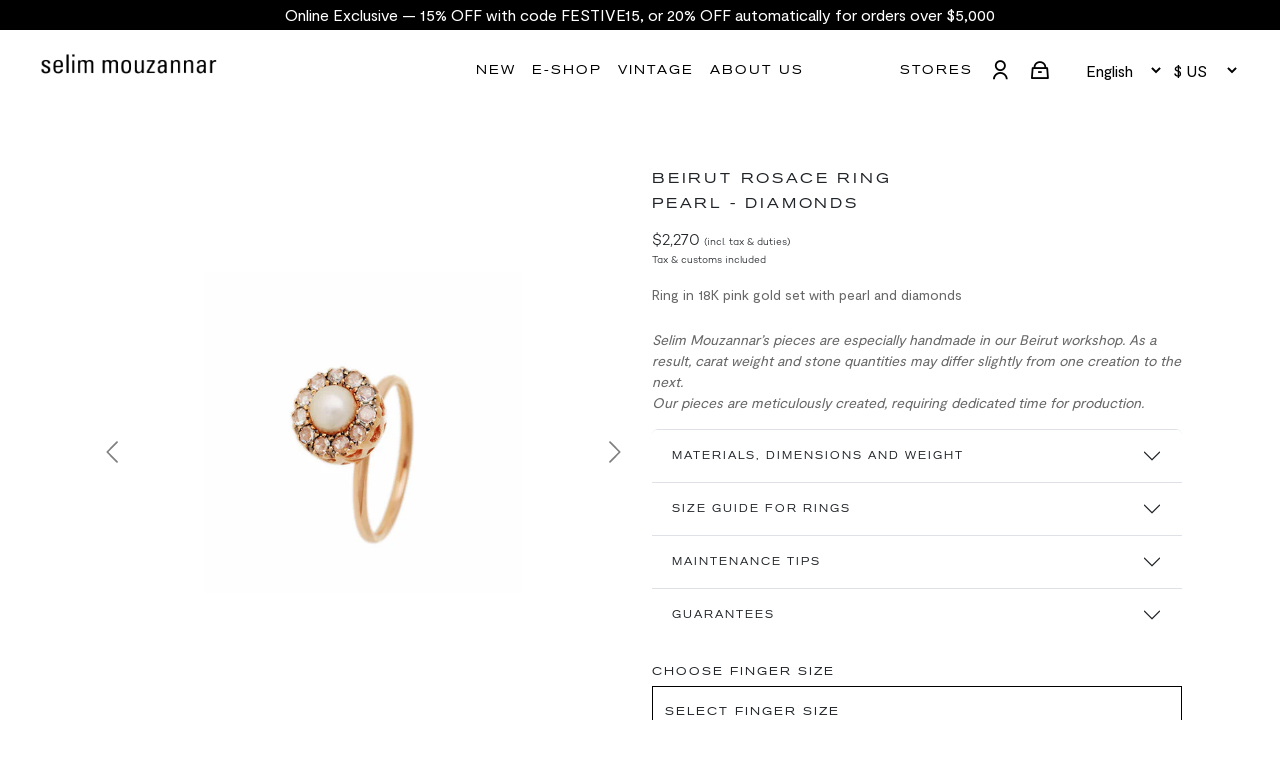

--- FILE ---
content_type: text/html; charset=utf-8
request_url: https://selimmouzannar.com/products/beirut-rosace-ring-pinkgold-pearl-diamonds
body_size: 36955
content:
<!DOCTYPE html>
<html lang="en" dir="ltr">
  <head><!-- /snippets/ls-head.liquid -->
<!-- /snippets/ls-sdk.liquid -->
<script type='text/javascript'>
  window.LangShopConfig = {
    "currentLanguage": "en",
    "currentCurrency": "",
    "currentCountry": "US",
    "shopifyLocales":[{"code":"en","rootUrl":"\/"},{"code":"fr","rootUrl":"\/fr"}    ],
    "shopifyCountries":[{"code":"AF","name":"Afghanistan", "currency":"USD"},{"code":"AX","name":"Åland Islands", "currency":"USD"},{"code":"AL","name":"Albania", "currency":"USD"},{"code":"DZ","name":"Algeria", "currency":"USD"},{"code":"AD","name":"Andorra", "currency":"USD"},{"code":"AO","name":"Angola", "currency":"USD"},{"code":"AI","name":"Anguilla", "currency":"USD"},{"code":"AG","name":"Antigua \u0026amp; Barbuda", "currency":"USD"},{"code":"AR","name":"Argentina", "currency":"USD"},{"code":"AM","name":"Armenia", "currency":"USD"},{"code":"AW","name":"Aruba", "currency":"USD"},{"code":"AC","name":"Ascension Island", "currency":"USD"},{"code":"AU","name":"Australia", "currency":"USD"},{"code":"AT","name":"Austria", "currency":"USD"},{"code":"AZ","name":"Azerbaijan", "currency":"USD"},{"code":"BS","name":"Bahamas", "currency":"USD"},{"code":"BH","name":"Bahrain", "currency":"USD"},{"code":"BD","name":"Bangladesh", "currency":"USD"},{"code":"BB","name":"Barbados", "currency":"USD"},{"code":"BY","name":"Belarus", "currency":"USD"},{"code":"BE","name":"Belgium", "currency":"USD"},{"code":"BZ","name":"Belize", "currency":"USD"},{"code":"BJ","name":"Benin", "currency":"USD"},{"code":"BM","name":"Bermuda", "currency":"USD"},{"code":"BT","name":"Bhutan", "currency":"USD"},{"code":"BO","name":"Bolivia", "currency":"USD"},{"code":"BA","name":"Bosnia \u0026amp; Herzegovina", "currency":"USD"},{"code":"BW","name":"Botswana", "currency":"USD"},{"code":"BR","name":"Brazil", "currency":"USD"},{"code":"IO","name":"British Indian Ocean Territory", "currency":"USD"},{"code":"VG","name":"British Virgin Islands", "currency":"USD"},{"code":"BN","name":"Brunei", "currency":"USD"},{"code":"BG","name":"Bulgaria", "currency":"USD"},{"code":"BF","name":"Burkina Faso", "currency":"USD"},{"code":"BI","name":"Burundi", "currency":"USD"},{"code":"KH","name":"Cambodia", "currency":"USD"},{"code":"CM","name":"Cameroon", "currency":"USD"},{"code":"CA","name":"Canada", "currency":"USD"},{"code":"CV","name":"Cape Verde", "currency":"USD"},{"code":"BQ","name":"Caribbean Netherlands", "currency":"USD"},{"code":"KY","name":"Cayman Islands", "currency":"USD"},{"code":"CF","name":"Central African Republic", "currency":"USD"},{"code":"TD","name":"Chad", "currency":"USD"},{"code":"CL","name":"Chile", "currency":"USD"},{"code":"CN","name":"China", "currency":"USD"},{"code":"CX","name":"Christmas Island", "currency":"USD"},{"code":"CC","name":"Cocos (Keeling) Islands", "currency":"USD"},{"code":"CO","name":"Colombia", "currency":"USD"},{"code":"KM","name":"Comoros", "currency":"USD"},{"code":"CG","name":"Congo - Brazzaville", "currency":"USD"},{"code":"CD","name":"Congo - Kinshasa", "currency":"USD"},{"code":"CK","name":"Cook Islands", "currency":"USD"},{"code":"CR","name":"Costa Rica", "currency":"USD"},{"code":"CI","name":"Côte d’Ivoire", "currency":"USD"},{"code":"HR","name":"Croatia", "currency":"USD"},{"code":"CW","name":"Curaçao", "currency":"USD"},{"code":"CY","name":"Cyprus", "currency":"USD"},{"code":"CZ","name":"Czechia", "currency":"USD"},{"code":"DK","name":"Denmark", "currency":"USD"},{"code":"DJ","name":"Djibouti", "currency":"USD"},{"code":"DM","name":"Dominica", "currency":"USD"},{"code":"DO","name":"Dominican Republic", "currency":"USD"},{"code":"EC","name":"Ecuador", "currency":"USD"},{"code":"EG","name":"Egypt", "currency":"USD"},{"code":"SV","name":"El Salvador", "currency":"USD"},{"code":"GQ","name":"Equatorial Guinea", "currency":"USD"},{"code":"ER","name":"Eritrea", "currency":"USD"},{"code":"EE","name":"Estonia", "currency":"USD"},{"code":"SZ","name":"Eswatini", "currency":"USD"},{"code":"ET","name":"Ethiopia", "currency":"USD"},{"code":"FK","name":"Falkland Islands", "currency":"USD"},{"code":"FO","name":"Faroe Islands", "currency":"USD"},{"code":"FJ","name":"Fiji", "currency":"USD"},{"code":"FI","name":"Finland", "currency":"USD"},{"code":"FR","name":"France", "currency":"USD"},{"code":"GF","name":"French Guiana", "currency":"USD"},{"code":"PF","name":"French Polynesia", "currency":"USD"},{"code":"TF","name":"French Southern Territories", "currency":"USD"},{"code":"GA","name":"Gabon", "currency":"USD"},{"code":"GM","name":"Gambia", "currency":"USD"},{"code":"GE","name":"Georgia", "currency":"USD"},{"code":"DE","name":"Germany", "currency":"USD"},{"code":"GH","name":"Ghana", "currency":"USD"},{"code":"GI","name":"Gibraltar", "currency":"USD"},{"code":"GR","name":"Greece", "currency":"USD"},{"code":"GL","name":"Greenland", "currency":"USD"},{"code":"GD","name":"Grenada", "currency":"USD"},{"code":"GP","name":"Guadeloupe", "currency":"USD"},{"code":"GT","name":"Guatemala", "currency":"USD"},{"code":"GG","name":"Guernsey", "currency":"USD"},{"code":"GN","name":"Guinea", "currency":"USD"},{"code":"GW","name":"Guinea-Bissau", "currency":"USD"},{"code":"GY","name":"Guyana", "currency":"USD"},{"code":"HT","name":"Haiti", "currency":"USD"},{"code":"HN","name":"Honduras", "currency":"USD"},{"code":"HK","name":"Hong Kong SAR", "currency":"USD"},{"code":"HU","name":"Hungary", "currency":"USD"},{"code":"IS","name":"Iceland", "currency":"USD"},{"code":"IN","name":"India", "currency":"USD"},{"code":"ID","name":"Indonesia", "currency":"USD"},{"code":"IQ","name":"Iraq", "currency":"USD"},{"code":"IE","name":"Ireland", "currency":"USD"},{"code":"IM","name":"Isle of Man", "currency":"USD"},{"code":"IL","name":"Israel", "currency":"USD"},{"code":"IT","name":"Italy", "currency":"USD"},{"code":"JM","name":"Jamaica", "currency":"USD"},{"code":"JP","name":"Japan", "currency":"USD"},{"code":"JE","name":"Jersey", "currency":"USD"},{"code":"JO","name":"Jordan", "currency":"USD"},{"code":"KZ","name":"Kazakhstan", "currency":"USD"},{"code":"KE","name":"Kenya", "currency":"USD"},{"code":"KI","name":"Kiribati", "currency":"USD"},{"code":"XK","name":"Kosovo", "currency":"USD"},{"code":"KW","name":"Kuwait", "currency":"USD"},{"code":"KG","name":"Kyrgyzstan", "currency":"USD"},{"code":"LA","name":"Laos", "currency":"USD"},{"code":"LV","name":"Latvia", "currency":"USD"},{"code":"LB","name":"Lebanon", "currency":"USD"},{"code":"LS","name":"Lesotho", "currency":"USD"},{"code":"LR","name":"Liberia", "currency":"USD"},{"code":"LY","name":"Libya", "currency":"USD"},{"code":"LI","name":"Liechtenstein", "currency":"USD"},{"code":"LT","name":"Lithuania", "currency":"USD"},{"code":"LU","name":"Luxembourg", "currency":"USD"},{"code":"MO","name":"Macao SAR", "currency":"USD"},{"code":"MG","name":"Madagascar", "currency":"USD"},{"code":"MW","name":"Malawi", "currency":"USD"},{"code":"MY","name":"Malaysia", "currency":"USD"},{"code":"MV","name":"Maldives", "currency":"USD"},{"code":"ML","name":"Mali", "currency":"USD"},{"code":"MT","name":"Malta", "currency":"USD"},{"code":"MQ","name":"Martinique", "currency":"USD"},{"code":"MR","name":"Mauritania", "currency":"USD"},{"code":"MU","name":"Mauritius", "currency":"USD"},{"code":"YT","name":"Mayotte", "currency":"USD"},{"code":"MX","name":"Mexico", "currency":"USD"},{"code":"MD","name":"Moldova", "currency":"USD"},{"code":"MC","name":"Monaco", "currency":"USD"},{"code":"MN","name":"Mongolia", "currency":"USD"},{"code":"ME","name":"Montenegro", "currency":"USD"},{"code":"MS","name":"Montserrat", "currency":"USD"},{"code":"MA","name":"Morocco", "currency":"USD"},{"code":"MZ","name":"Mozambique", "currency":"USD"},{"code":"MM","name":"Myanmar (Burma)", "currency":"USD"},{"code":"NA","name":"Namibia", "currency":"USD"},{"code":"NR","name":"Nauru", "currency":"USD"},{"code":"NP","name":"Nepal", "currency":"USD"},{"code":"NL","name":"Netherlands", "currency":"USD"},{"code":"NC","name":"New Caledonia", "currency":"USD"},{"code":"NZ","name":"New Zealand", "currency":"USD"},{"code":"NI","name":"Nicaragua", "currency":"USD"},{"code":"NE","name":"Niger", "currency":"USD"},{"code":"NG","name":"Nigeria", "currency":"USD"},{"code":"NU","name":"Niue", "currency":"USD"},{"code":"NF","name":"Norfolk Island", "currency":"USD"},{"code":"MK","name":"North Macedonia", "currency":"USD"},{"code":"NO","name":"Norway", "currency":"USD"},{"code":"OM","name":"Oman", "currency":"USD"},{"code":"PK","name":"Pakistan", "currency":"USD"},{"code":"PS","name":"Palestinian Territories", "currency":"USD"},{"code":"PA","name":"Panama", "currency":"USD"},{"code":"PG","name":"Papua New Guinea", "currency":"USD"},{"code":"PY","name":"Paraguay", "currency":"USD"},{"code":"PE","name":"Peru", "currency":"USD"},{"code":"PH","name":"Philippines", "currency":"USD"},{"code":"PN","name":"Pitcairn Islands", "currency":"USD"},{"code":"PL","name":"Poland", "currency":"USD"},{"code":"PT","name":"Portugal", "currency":"USD"},{"code":"QA","name":"Qatar", "currency":"USD"},{"code":"RE","name":"Réunion", "currency":"USD"},{"code":"RO","name":"Romania", "currency":"USD"},{"code":"RU","name":"Russia", "currency":"USD"},{"code":"RW","name":"Rwanda", "currency":"USD"},{"code":"WS","name":"Samoa", "currency":"USD"},{"code":"SM","name":"San Marino", "currency":"USD"},{"code":"ST","name":"São Tomé \u0026amp; Príncipe", "currency":"USD"},{"code":"SA","name":"Saudi Arabia", "currency":"USD"},{"code":"SN","name":"Senegal", "currency":"USD"},{"code":"RS","name":"Serbia", "currency":"USD"},{"code":"SC","name":"Seychelles", "currency":"USD"},{"code":"SL","name":"Sierra Leone", "currency":"USD"},{"code":"SG","name":"Singapore", "currency":"USD"},{"code":"SX","name":"Sint Maarten", "currency":"USD"},{"code":"SK","name":"Slovakia", "currency":"USD"},{"code":"SI","name":"Slovenia", "currency":"USD"},{"code":"SB","name":"Solomon Islands", "currency":"USD"},{"code":"SO","name":"Somalia", "currency":"USD"},{"code":"ZA","name":"South Africa", "currency":"USD"},{"code":"GS","name":"South Georgia \u0026amp; South Sandwich Islands", "currency":"USD"},{"code":"KR","name":"South Korea", "currency":"USD"},{"code":"SS","name":"South Sudan", "currency":"USD"},{"code":"ES","name":"Spain", "currency":"USD"},{"code":"LK","name":"Sri Lanka", "currency":"USD"},{"code":"BL","name":"St. Barthélemy", "currency":"USD"},{"code":"SH","name":"St. Helena", "currency":"USD"},{"code":"KN","name":"St. Kitts \u0026amp; Nevis", "currency":"USD"},{"code":"LC","name":"St. Lucia", "currency":"USD"},{"code":"MF","name":"St. Martin", "currency":"USD"},{"code":"PM","name":"St. Pierre \u0026amp; Miquelon", "currency":"USD"},{"code":"VC","name":"St. Vincent \u0026amp; Grenadines", "currency":"USD"},{"code":"SD","name":"Sudan", "currency":"USD"},{"code":"SR","name":"Suriname", "currency":"USD"},{"code":"SJ","name":"Svalbard \u0026amp; Jan Mayen", "currency":"USD"},{"code":"SE","name":"Sweden", "currency":"USD"},{"code":"CH","name":"Switzerland", "currency":"USD"},{"code":"TW","name":"Taiwan", "currency":"USD"},{"code":"TJ","name":"Tajikistan", "currency":"USD"},{"code":"TZ","name":"Tanzania", "currency":"USD"},{"code":"TH","name":"Thailand", "currency":"USD"},{"code":"TL","name":"Timor-Leste", "currency":"USD"},{"code":"TG","name":"Togo", "currency":"USD"},{"code":"TK","name":"Tokelau", "currency":"USD"},{"code":"TO","name":"Tonga", "currency":"USD"},{"code":"TT","name":"Trinidad \u0026amp; Tobago", "currency":"USD"},{"code":"TA","name":"Tristan da Cunha", "currency":"USD"},{"code":"TN","name":"Tunisia", "currency":"USD"},{"code":"TR","name":"Türkiye", "currency":"USD"},{"code":"TM","name":"Turkmenistan", "currency":"USD"},{"code":"TC","name":"Turks \u0026amp; Caicos Islands", "currency":"USD"},{"code":"TV","name":"Tuvalu", "currency":"USD"},{"code":"UM","name":"U.S. Outlying Islands", "currency":"USD"},{"code":"UG","name":"Uganda", "currency":"USD"},{"code":"UA","name":"Ukraine", "currency":"USD"},{"code":"AE","name":"United Arab Emirates", "currency":"USD"},{"code":"GB","name":"United Kingdom", "currency":"USD"},{"code":"US","name":"United States", "currency":"USD"},{"code":"UY","name":"Uruguay", "currency":"USD"},{"code":"UZ","name":"Uzbekistan", "currency":"USD"},{"code":"VU","name":"Vanuatu", "currency":"USD"},{"code":"VA","name":"Vatican City", "currency":"USD"},{"code":"VE","name":"Venezuela", "currency":"USD"},{"code":"VN","name":"Vietnam", "currency":"USD"},{"code":"WF","name":"Wallis \u0026amp; Futuna", "currency":"USD"},{"code":"EH","name":"Western Sahara", "currency":"USD"},{"code":"YE","name":"Yemen", "currency":"USD"},{"code":"ZM","name":"Zambia", "currency":"USD"},{"code":"ZW","name":"Zimbabwe", "currency":"USD"}    ]
,
    "shopifyCurrencies": ["USD"],
    "originalLanguage":{"code":"en","alias":null,"title":"English","icon":null,"published":true},
    "targetLanguages":[{"code":"fr","alias":null,"title":"French","icon":null,"published":true}],
    "languagesSwitchers":{"languageCurrency":{"status":"disabled","desktop":{"isActive":false,"generalCustomize":{"template":null,"displayed":"language","language":"name","languageFlag":false,"currency":"code","currencyFlag":true,"switcher":"relative","position":"top-left","verticalSliderValue":15,"verticalSliderDimension":"px","horizontalSliderValue":15,"horizontalSliderDimension":"px"},"advancedCustomize":{"switcherStyle":{"flagRounding":0,"flagRoundingDimension":"px","flagPosition":"left","backgroundColor":"#FFFFFF","padding":{"left":16,"top":14,"right":16,"bottom":14},"paddingDimension":"px","fontSize":18,"fontSizeDimension":"px","fontFamily":"inherit","fontColor":"#202223","borderWidth":0,"borderWidthDimension":"px","borderRadius":0,"borderRadiusDimension":"px","borderColor":"#FFFFFF"},"dropDownStyle":{"backgroundColor":"#FFFFFF","padding":{"left":16,"top":12,"right":16,"bottom":12},"paddingDimension":"px","fontSize":18,"fontSizeDimension":"px","fontFamily":"inherit","fontColor":"#202223","borderWidth":0,"borderWidthDimension":"px","borderRadius":0,"borderRadiusDimension":"px","borderColor":"#FFFFFF"},"arrow":{"size":6,"sizeDimension":"px","color":"#1D1D1D"}}},"mobile":{"isActive":true,"sameAsDesktop":false,"generalCustomize":{"template":0,"displayed":"language-currency","language":"name","languageFlag":true,"currency":"code","currencyFlag":true,"switcher":"floating","position":"top-left","verticalSliderValue":15,"verticalSliderDimension":"px","horizontalSliderValue":15,"horizontalSliderDimension":"px"},"advancedCustomize":{"switcherStyle":{"flagRounding":0,"flagRoundingDimension":"px","flagPosition":"left","backgroundColor":"#FFFFFF","padding":{"left":16,"top":14,"right":16,"bottom":14},"paddingDimension":"px","fontSize":18,"fontSizeDimension":"px","fontFamily":"inherit","fontColor":"#202223","borderWidth":0,"borderWidthDimension":"px","borderRadius":0,"borderRadiusDimension":"px","borderColor":"#FFFFFF"},"dropDownStyle":{"backgroundColor":"#FFFFFF","padding":{"left":16,"top":12,"right":16,"bottom":12},"paddingDimension":"px","fontSize":18,"fontSizeDimension":"px","fontFamily":"inherit","fontColor":"#202223","borderWidth":0,"borderWidthDimension":"px","borderRadius":0,"borderRadiusDimension":"px","borderColor":"#FFFFFF"},"arrow":{"size":6,"sizeDimension":"px","color":"#1D1D1D"}}}},"autoDetection":{"status":"admin-only","alertType":"popup","popupContainer":{"position":"center","backgroundColor":"#FFFFFF","width":700,"widthDimension":"px","padding":{"left":20,"top":20,"right":20,"bottom":20},"paddingDimension":"px","borderWidth":0,"borderWidthDimension":"px","borderRadius":8,"borderRadiusDimension":"px","borderColor":"#FFFFFF","fontSize":18,"fontSizeDimension":"px","fontFamily":"inherit","fontColor":"#202223"},"bannerContainer":{"position":"top","backgroundColor":"#FFFFFF","width":8,"widthDimension":"px","padding":{"left":20,"top":20,"right":20,"bottom":20},"paddingDimension":"px","borderWidth":0,"borderWidthDimension":"px","borderRadius":8,"borderRadiusDimension":"px","borderColor":"#FFFFFF","fontSize":18,"fontSizeDimension":"px","fontFamily":"inherit","fontColor":"#202223"},"selectorContainer":{"backgroundColor":"#FFFFFF","padding":{"left":8,"top":8,"right":8,"bottom":8},"paddingDimension":"px","borderWidth":0,"borderWidthDimension":"px","borderRadius":8,"borderRadiusDimension":"px","borderColor":"#FFFFFF","fontSize":18,"fontSizeDimension":"px","fontFamily":"inherit","fontColor":"#202223"},"button":{"backgroundColor":"#FFFFFF","padding":{"left":8,"top":8,"right":8,"bottom":8},"paddingDimension":"px","borderWidth":0,"borderWidthDimension":"px","borderRadius":8,"borderRadiusDimension":"px","borderColor":"#FFFFFF","fontSize":18,"fontSizeDimension":"px","fontFamily":"inherit","fontColor":"#202223"},"closeIcon":{"size":16,"sizeDimension":"px","color":"#1D1D1D"}}},
    "defaultCurrency":{"code":"usd","title":"US Dollar","icon":null,"rate":1,"formatWithCurrency":"${{amount_no_decimals}} USD","formatWithoutCurrency":"${{amount_no_decimals}}"},
    "targetCurrencies":[{"code":"eur","title":"Euro","icon":null,"rate":1,"formatWithCurrency":"{{amount_no_decimals_with_comma_separator}} EUR","formatWithoutCurrency":"{{amount_no_decimals_with_comma_separator}}€","id":"eur"},{"code":"gbp","title":"Pound Sterling","icon":null,"rate":0.88,"formatWithCurrency":"£{{amount_no_decimals}} GBP","formatWithoutCurrency":"£{{amount_no_decimals}}","id":"gbp"}],
    "currenciesSwitchers":[{"id":58283006,"title":"selecteur white","type":"dropdown","status":"published","display":"icons","position":"relative","offset":"10px","shortTitles":true,"isolateStyles":false,"icons":"rectangle","sprite":"symbols","defaultStyles":true,"devices":{"mobile":{"visible":true,"minWidth":null,"maxWidth":{"value":480,"dimension":"px"}},"tablet":{"visible":true,"minWidth":{"value":481,"dimension":"px"},"maxWidth":{"value":1023,"dimension":"px"}},"desktop":{"visible":true,"minWidth":{"value":1024,"dimension":"px"},"maxWidth":null}},"styles":{"dropdown":{"activeContainer":{"padding":{"top":{"value":8,"dimension":"px"},"right":{"value":10,"dimension":"px"},"bottom":{"value":8,"dimension":"px"},"left":{"value":10,"dimension":"px"}},"background":"rgba(255, 255, 255, 0)","borderRadius":{"topLeft":{"value":0,"dimension":"px"},"topRight":{"value":0,"dimension":"px"},"bottomLeft":{"value":0,"dimension":"px"},"bottomRight":{"value":0,"dimension":"px"}},"borderTop":{"color":"rgba(224, 224, 224, 1)","style":"none","width":{"value":1,"dimension":"px"}},"borderRight":{"color":"rgba(224, 224, 224, 1)","style":"none","width":{"value":1,"dimension":"px"}},"borderBottom":{"color":"rgba(224, 224, 224, 1)","style":"none","width":{"value":1,"dimension":"px"}},"borderLeft":{"color":"rgba(224, 224, 224, 1)","style":"none","width":{"value":1,"dimension":"px"}}},"activeContainerHovered":null,"activeItem":{"fontSize":{"value":13,"dimension":"px"},"fontFamily":"Open Sans","color":"rgba(39, 46, 49, 1)"},"activeItemHovered":null,"activeItemIcon":{"offset":{"value":10,"dimension":"px"},"position":"left","color":{"value":"rgba(255, 255, 255, 1)","filter":"invert(99%) sepia(5%) saturate(1587%) hue-rotate(238deg) brightness(115%) contrast(100%)"}},"dropdownContainer":{"animation":"fading","background":"rgba(255, 255, 255, 0)","borderRadius":{"topLeft":{"value":0,"dimension":"px"},"topRight":{"value":0,"dimension":"px"},"bottomLeft":{"value":0,"dimension":"px"},"bottomRight":{"value":0,"dimension":"px"}},"borderTop":{"color":"rgba(224, 224, 224, 0)","style":"solid","width":{"value":1,"dimension":"px"}},"borderRight":{"color":"rgba(224, 224, 224, 0)","style":"solid","width":{"value":1,"dimension":"px"}},"borderBottom":{"color":"rgba(224, 224, 224, 0)","style":"solid","width":{"value":1,"dimension":"px"}},"borderLeft":{"color":"rgba(224, 224, 224, 0)","style":"solid","width":{"value":1,"dimension":"px"}},"padding":{"top":{"value":0,"dimension":"px"},"right":{"value":0,"dimension":"px"},"bottom":{"value":0,"dimension":"px"},"left":{"value":0,"dimension":"px"}}},"dropdownContainerHovered":null,"dropdownItem":{"padding":{"top":{"value":8,"dimension":"px"},"right":{"value":10,"dimension":"px"},"bottom":{"value":8,"dimension":"px"},"left":{"value":10,"dimension":"px"}},"fontSize":{"value":13,"dimension":"px"},"fontFamily":"Open Sans","color":"rgba(39, 46, 49, 1)"},"dropdownItemHovered":{"color":"rgba(27, 160, 227, 1)"},"dropdownItemIcon":{"position":"left","offset":{"value":8,"dimension":"px"}},"arrow":{"color":"rgba(255, 255, 255, 1)","position":"right","offset":{"value":8,"dimension":"px"},"size":{"value":8,"dimension":"px"}}},"inline":{"container":{"background":"rgba(255,255,255,.95)","borderRadius":{"topLeft":{"value":4,"dimension":"px"},"topRight":{"value":4,"dimension":"px"},"bottomLeft":{"value":4,"dimension":"px"},"bottomRight":{"value":4,"dimension":"px"}},"borderTop":{"color":"rgba(224, 224, 224, 1)","style":"solid","width":{"value":1,"dimension":"px"}},"borderRight":{"color":"rgba(224, 224, 224, 1)","style":"solid","width":{"value":1,"dimension":"px"}},"borderBottom":{"color":"rgba(224, 224, 224, 1)","style":"solid","width":{"value":1,"dimension":"px"}},"borderLeft":{"color":"rgba(224, 224, 224, 1)","style":"solid","width":{"value":1,"dimension":"px"}}},"containerHovered":null,"item":{"background":"transparent","padding":{"top":{"value":8,"dimension":"px"},"right":{"value":10,"dimension":"px"},"bottom":{"value":8,"dimension":"px"},"left":{"value":10,"dimension":"px"}},"fontSize":{"value":13,"dimension":"px"},"fontFamily":"Open Sans","color":"rgba(39, 46, 49, 1)"},"itemHovered":{"background":"rgba(245, 245, 245, 1)","color":"rgba(39, 46, 49, 1)"},"itemActive":{"background":"rgba(245, 245, 245, 1)","color":"rgba(27, 160, 227, 1)"},"itemIcon":{"position":"left","offset":{"value":10,"dimension":"px"}}},"ios":{"activeContainer":{"padding":{"top":{"value":0,"dimension":"px"},"right":{"value":0,"dimension":"px"},"bottom":{"value":0,"dimension":"px"},"left":{"value":0,"dimension":"px"}},"background":"rgba(255,255,255,.95)","borderRadius":{"topLeft":{"value":0,"dimension":"px"},"topRight":{"value":0,"dimension":"px"},"bottomLeft":{"value":0,"dimension":"px"},"bottomRight":{"value":0,"dimension":"px"}},"borderTop":{"color":"rgba(224, 224, 224, 1)","style":"solid","width":{"value":1,"dimension":"px"}},"borderRight":{"color":"rgba(224, 224, 224, 1)","style":"solid","width":{"value":1,"dimension":"px"}},"borderBottom":{"color":"rgba(224, 224, 224, 1)","style":"solid","width":{"value":1,"dimension":"px"}},"borderLeft":{"color":"rgba(224, 224, 224, 1)","style":"solid","width":{"value":1,"dimension":"px"}}},"activeContainerHovered":null,"activeItem":{"fontSize":{"value":13,"dimension":"px"},"fontFamily":"Open Sans","color":"rgba(39, 46, 49, 1)","padding":{"top":{"value":8,"dimension":"px"},"right":{"value":10,"dimension":"px"},"bottom":{"value":8,"dimension":"px"},"left":{"value":10,"dimension":"px"}}},"activeItemHovered":null,"activeItemIcon":{"position":"left","offset":{"value":10,"dimension":"px"}},"modalOverlay":{"background":"rgba(0, 0, 0, 0.7)"},"wheelButtonsContainer":{"background":"rgba(255, 255, 255, 1)","padding":{"top":{"value":8,"dimension":"px"},"right":{"value":10,"dimension":"px"},"bottom":{"value":8,"dimension":"px"},"left":{"value":10,"dimension":"px"}},"borderTop":{"color":"rgba(224, 224, 224, 1)","style":"solid","width":{"value":0,"dimension":"px"}},"borderRight":{"color":"rgba(224, 224, 224, 1)","style":"solid","width":{"value":0,"dimension":"px"}},"borderBottom":{"color":"rgba(224, 224, 224, 1)","style":"solid","width":{"value":1,"dimension":"px"}},"borderLeft":{"color":"rgba(224, 224, 224, 1)","style":"solid","width":{"value":0,"dimension":"px"}}},"wheelCloseButton":{"fontSize":{"value":14,"dimension":"px"},"fontFamily":"Open Sans","color":"rgba(39, 46, 49, 1)","fontWeight":"bold"},"wheelCloseButtonHover":null,"wheelSubmitButton":{"fontSize":{"value":14,"dimension":"px"},"fontFamily":"Open Sans","color":"rgba(39, 46, 49, 1)","fontWeight":"bold"},"wheelSubmitButtonHover":null,"wheelPanelContainer":{"background":"rgba(255, 255, 255, 1)"},"wheelLine":{"borderTop":{"color":"rgba(224, 224, 224, 1)","style":"solid","width":{"value":1,"dimension":"px"}},"borderRight":{"color":"rgba(224, 224, 224, 1)","style":"solid","width":{"value":0,"dimension":"px"}},"borderBottom":{"color":"rgba(224, 224, 224, 1)","style":"solid","width":{"value":1,"dimension":"px"}},"borderLeft":{"color":"rgba(224, 224, 224, 1)","style":"solid","width":{"value":0,"dimension":"px"}}},"wheelItem":{"background":"transparent","padding":{"top":{"value":8,"dimension":"px"},"right":{"value":10,"dimension":"px"},"bottom":{"value":8,"dimension":"px"},"left":{"value":10,"dimension":"px"}},"fontSize":{"value":13,"dimension":"px"},"fontFamily":"Open Sans","color":"rgba(39, 46, 49, 1)","justifyContent":"flex-start"},"wheelItemIcon":{"position":"left","offset":{"value":10,"dimension":"px"}}},"modal":{"activeContainer":{"padding":{"top":{"value":0,"dimension":"px"},"right":{"value":0,"dimension":"px"},"bottom":{"value":0,"dimension":"px"},"left":{"value":0,"dimension":"px"}},"background":"rgba(255,255,255,.95)","borderRadius":{"topLeft":{"value":0,"dimension":"px"},"topRight":{"value":0,"dimension":"px"},"bottomLeft":{"value":0,"dimension":"px"},"bottomRight":{"value":0,"dimension":"px"}},"borderTop":{"color":"rgba(224, 224, 224, 1)","style":"solid","width":{"value":1,"dimension":"px"}},"borderRight":{"color":"rgba(224, 224, 224, 1)","style":"solid","width":{"value":1,"dimension":"px"}},"borderBottom":{"color":"rgba(224, 224, 224, 1)","style":"solid","width":{"value":1,"dimension":"px"}},"borderLeft":{"color":"rgba(224, 224, 224, 1)","style":"solid","width":{"value":1,"dimension":"px"}}},"activeContainerHovered":null,"activeItem":{"fontSize":{"value":13,"dimension":"px"},"fontFamily":"Open Sans","color":"rgba(39, 46, 49, 1)","padding":{"top":{"value":8,"dimension":"px"},"right":{"value":10,"dimension":"px"},"bottom":{"value":8,"dimension":"px"},"left":{"value":10,"dimension":"px"}}},"activeItemHovered":null,"activeItemIcon":{"position":"left","offset":{"value":10,"dimension":"px"}},"modalOverlay":{"background":"rgba(0, 0, 0, 0.7)"},"modalContent":{"animation":"sliding-down","background":"rgba(255, 255, 255, 1)","maxHeight":{"value":80,"dimension":"vh"},"maxWidth":{"value":80,"dimension":"vw"},"width":{"value":320,"dimension":"px"}},"modalContentHover":null,"modalItem":{"reverseElements":true,"fontSize":{"value":11,"dimension":"px"},"fontFamily":"Open Sans","color":"rgba(102, 102, 102, 1)","textTransform":"uppercase","fontWeight":"bold","justifyContent":"space-between","letterSpacing":{"value":3,"dimension":"px"},"padding":{"top":{"value":20,"dimension":"px"},"right":{"value":26,"dimension":"px"},"bottom":{"value":20,"dimension":"px"},"left":{"value":26,"dimension":"px"}}},"modalItemIcon":{"offset":{"value":20,"dimension":"px"}},"modalItemRadio":{"size":{"value":20,"dimension":"px"},"offset":{"value":20,"dimension":"px"},"color":"rgba(193, 202, 202, 1)"},"modalItemHovered":{"background":"rgba(255, 103, 99, 0.5)","color":"rgba(254, 236, 233, 1)"},"modalItemHoveredRadio":{"size":{"value":20,"dimension":"px"},"offset":{"value":20,"dimension":"px"},"color":"rgba(254, 236, 233, 1)"},"modalActiveItem":{"fontSize":{"value":15,"dimension":"px"},"color":"rgba(254, 236, 233, 1)","background":"rgba(255, 103, 99, 1)"},"modalActiveItemRadio":{"size":{"value":24,"dimension":"px"},"offset":{"value":18,"dimension":"px"},"color":"rgba(255, 255, 255, 1)"},"modalActiveItemHovered":null,"modalActiveItemHoveredRadio":null},"select":{"container":{"background":"rgba(255,255,255, 1)","borderRadius":{"topLeft":{"value":4,"dimension":"px"},"topRight":{"value":4,"dimension":"px"},"bottomLeft":{"value":4,"dimension":"px"},"bottomRight":{"value":4,"dimension":"px"}},"borderTop":{"color":"rgba(204, 204, 204, 1)","style":"solid","width":{"value":1,"dimension":"px"}},"borderRight":{"color":"rgba(204, 204, 204, 1)","style":"solid","width":{"value":1,"dimension":"px"}},"borderBottom":{"color":"rgba(204, 204, 204, 1)","style":"solid","width":{"value":1,"dimension":"px"}},"borderLeft":{"color":"rgba(204, 204, 204, 1)","style":"solid","width":{"value":1,"dimension":"px"}}},"text":{"padding":{"top":{"value":5,"dimension":"px"},"right":{"value":8,"dimension":"px"},"bottom":{"value":5,"dimension":"px"},"left":{"value":8,"dimension":"px"}},"fontSize":{"value":13,"dimension":"px"},"fontFamily":"Open Sans","color":"rgba(39, 46, 49, 1)"}}}},{"id":219824242,"title":"selecteurs mobile","type":"dropdown","status":"published","display":"all","position":"relative","offset":"10px 10px","shortTitles":false,"isolateStyles":false,"icons":"square","sprite":"symbols","defaultStyles":true,"devices":{"mobile":{"visible":true,"minWidth":null,"maxWidth":{"value":480,"dimension":"px"}},"tablet":{"visible":true,"minWidth":{"value":481,"dimension":"px"},"maxWidth":{"value":1023,"dimension":"px"}},"desktop":{"visible":true,"minWidth":{"value":1024,"dimension":"px"},"maxWidth":null}},"styles":{"dropdown":{"activeContainer":{"padding":{"top":{"value":8,"dimension":"px"},"right":{"value":10,"dimension":"px"},"bottom":{"value":8,"dimension":"px"},"left":{"value":10,"dimension":"px"}},"background":"rgba(255,255,255,0.95)","borderRadius":{"topLeft":{"value":0,"dimension":"px"},"topRight":{"value":0,"dimension":"px"},"bottomLeft":{"value":0,"dimension":"px"},"bottomRight":{"value":0,"dimension":"px"}},"borderTop":{"color":"rgba(224, 224, 224, 1)","style":"solid","width":{"value":1,"dimension":"px"}},"borderRight":{"color":"rgba(224, 224, 224, 1)","style":"solid","width":{"value":1,"dimension":"px"}},"borderBottom":{"color":"rgba(224, 224, 224, 1)","style":"solid","width":{"value":1,"dimension":"px"}},"borderLeft":{"color":"rgba(224, 224, 224, 1)","style":"solid","width":{"value":1,"dimension":"px"}}},"activeContainerHovered":null,"activeItem":{"fontSize":{"value":13,"dimension":"px"},"fontFamily":"Helvetica","color":"rgba(39, 46, 49, 1)"},"activeItemHovered":null,"activeItemIcon":{"offset":{"value":10,"dimension":"px"},"position":"left"},"dropdownContainer":{"animation":"sliding","background":"rgba(255,255,255,0.95)","borderRadius":{"topLeft":{"value":0,"dimension":"px"},"topRight":{"value":0,"dimension":"px"},"bottomLeft":{"value":0,"dimension":"px"},"bottomRight":{"value":0,"dimension":"px"}},"borderTop":{"color":"rgba(224, 224, 224, 1)","style":"solid","width":{"value":1,"dimension":"px"}},"borderRight":{"color":"rgba(224, 224, 224, 1)","style":"solid","width":{"value":1,"dimension":"px"}},"borderBottom":{"color":"rgba(224, 224, 224, 1)","style":"solid","width":{"value":1,"dimension":"px"}},"borderLeft":{"color":"rgba(224, 224, 224, 1)","style":"solid","width":{"value":1,"dimension":"px"}},"padding":{"top":{"value":0,"dimension":"px"},"right":{"value":0,"dimension":"px"},"bottom":{"value":0,"dimension":"px"},"left":{"value":0,"dimension":"px"}}},"dropdownContainerHovered":null,"dropdownItem":{"padding":{"top":{"value":8,"dimension":"px"},"right":{"value":10,"dimension":"px"},"bottom":{"value":8,"dimension":"px"},"left":{"value":10,"dimension":"px"}},"fontSize":{"value":13,"dimension":"px"},"fontFamily":"Open Sans","color":"rgba(39, 46, 49, 1)"},"dropdownItemHovered":{"color":"rgba(27, 160, 227, 1)"},"dropdownItemIcon":{"position":"left","offset":{"value":10,"dimension":"px"}},"arrow":{"color":"rgba(39, 46, 49, 1)","position":"right","offset":{"value":20,"dimension":"px"},"size":{"value":6,"dimension":"px"}}},"inline":{"container":{"background":"rgba(255,255,255,0.95)","borderRadius":{"topLeft":{"value":4,"dimension":"px"},"topRight":{"value":4,"dimension":"px"},"bottomLeft":{"value":4,"dimension":"px"},"bottomRight":{"value":4,"dimension":"px"}},"borderTop":{"color":"rgba(224, 224, 224, 1)","style":"solid","width":{"value":1,"dimension":"px"}},"borderRight":{"color":"rgba(224, 224, 224, 1)","style":"solid","width":{"value":1,"dimension":"px"}},"borderBottom":{"color":"rgba(224, 224, 224, 1)","style":"solid","width":{"value":1,"dimension":"px"}},"borderLeft":{"color":"rgba(224, 224, 224, 1)","style":"solid","width":{"value":1,"dimension":"px"}}},"containerHovered":null,"item":{"background":"transparent","padding":{"top":{"value":8,"dimension":"px"},"right":{"value":10,"dimension":"px"},"bottom":{"value":8,"dimension":"px"},"left":{"value":10,"dimension":"px"}},"fontSize":{"value":13,"dimension":"px"},"fontFamily":"Open Sans","color":"rgba(39, 46, 49, 1)"},"itemHovered":{"background":"rgba(245, 245, 245, 1)","color":"rgba(39, 46, 49, 1)"},"itemActive":{"background":"rgba(245, 245, 245, 1)","color":"rgba(27, 160, 227, 1)"},"itemIcon":{"position":"left","offset":{"value":10,"dimension":"px"}}},"ios":{"activeContainer":{"padding":{"top":{"value":0,"dimension":"px"},"right":{"value":0,"dimension":"px"},"bottom":{"value":0,"dimension":"px"},"left":{"value":0,"dimension":"px"}},"background":"rgba(255,255,255,0.95)","borderRadius":{"topLeft":{"value":0,"dimension":"px"},"topRight":{"value":0,"dimension":"px"},"bottomLeft":{"value":0,"dimension":"px"},"bottomRight":{"value":0,"dimension":"px"}},"borderTop":{"color":"rgba(224, 224, 224, 1)","style":"solid","width":{"value":1,"dimension":"px"}},"borderRight":{"color":"rgba(224, 224, 224, 1)","style":"solid","width":{"value":1,"dimension":"px"}},"borderBottom":{"color":"rgba(224, 224, 224, 1)","style":"solid","width":{"value":1,"dimension":"px"}},"borderLeft":{"color":"rgba(224, 224, 224, 1)","style":"solid","width":{"value":1,"dimension":"px"}}},"activeContainerHovered":null,"activeItem":{"fontSize":{"value":13,"dimension":"px"},"fontFamily":"Open Sans","color":"rgba(39, 46, 49, 1)","padding":{"top":{"value":8,"dimension":"px"},"right":{"value":10,"dimension":"px"},"bottom":{"value":8,"dimension":"px"},"left":{"value":10,"dimension":"px"}}},"activeItemHovered":null,"activeItemIcon":{"position":"left","offset":{"value":10,"dimension":"px"}},"modalOverlay":{"background":"rgba(0, 0, 0, 0.7)"},"wheelButtonsContainer":{"background":"rgba(255, 255, 255, 1)","padding":{"top":{"value":8,"dimension":"px"},"right":{"value":10,"dimension":"px"},"bottom":{"value":8,"dimension":"px"},"left":{"value":10,"dimension":"px"}},"borderTop":{"color":"rgba(224, 224, 224, 1)","style":"solid","width":{"value":0,"dimension":"px"}},"borderRight":{"color":"rgba(224, 224, 224, 1)","style":"solid","width":{"value":0,"dimension":"px"}},"borderBottom":{"color":"rgba(224, 224, 224, 1)","style":"solid","width":{"value":1,"dimension":"px"}},"borderLeft":{"color":"rgba(224, 224, 224, 1)","style":"solid","width":{"value":0,"dimension":"px"}}},"wheelCloseButton":{"fontSize":{"value":14,"dimension":"px"},"fontFamily":"Open Sans","color":"rgba(39, 46, 49, 1)","fontWeight":"bold"},"wheelCloseButtonHover":null,"wheelSubmitButton":{"fontSize":{"value":14,"dimension":"px"},"fontFamily":"Open Sans","color":"rgba(39, 46, 49, 1)","fontWeight":"bold"},"wheelSubmitButtonHover":null,"wheelPanelContainer":{"background":"rgba(255, 255, 255, 1)"},"wheelLine":{"borderTop":{"color":"rgba(224, 224, 224, 1)","style":"solid","width":{"value":1,"dimension":"px"}},"borderRight":{"color":"rgba(224, 224, 224, 1)","style":"solid","width":{"value":0,"dimension":"px"}},"borderBottom":{"color":"rgba(224, 224, 224, 1)","style":"solid","width":{"value":1,"dimension":"px"}},"borderLeft":{"color":"rgba(224, 224, 224, 1)","style":"solid","width":{"value":0,"dimension":"px"}}},"wheelItem":{"background":"transparent","padding":{"top":{"value":8,"dimension":"px"},"right":{"value":10,"dimension":"px"},"bottom":{"value":8,"dimension":"px"},"left":{"value":10,"dimension":"px"}},"fontSize":{"value":13,"dimension":"px"},"fontFamily":"Open Sans","color":"rgba(39, 46, 49, 1)","justifyContent":"flex-start"},"wheelItemIcon":{"position":"left","offset":{"value":10,"dimension":"px"}}},"modal":{"activeContainer":{"padding":{"top":{"value":0,"dimension":"px"},"right":{"value":0,"dimension":"px"},"bottom":{"value":0,"dimension":"px"},"left":{"value":0,"dimension":"px"}},"background":"rgba(255,255,255,0.95)","borderRadius":{"topLeft":{"value":0,"dimension":"px"},"topRight":{"value":0,"dimension":"px"},"bottomLeft":{"value":0,"dimension":"px"},"bottomRight":{"value":0,"dimension":"px"}},"borderTop":{"color":"rgba(224, 224, 224, 1)","style":"solid","width":{"value":1,"dimension":"px"}},"borderRight":{"color":"rgba(224, 224, 224, 1)","style":"solid","width":{"value":1,"dimension":"px"}},"borderBottom":{"color":"rgba(224, 224, 224, 1)","style":"solid","width":{"value":1,"dimension":"px"}},"borderLeft":{"color":"rgba(224, 224, 224, 1)","style":"solid","width":{"value":1,"dimension":"px"}}},"activeContainerHovered":null,"activeItem":{"fontSize":{"value":13,"dimension":"px"},"fontFamily":"Open Sans","color":"rgba(39, 46, 49, 1)","padding":{"top":{"value":8,"dimension":"px"},"right":{"value":10,"dimension":"px"},"bottom":{"value":8,"dimension":"px"},"left":{"value":10,"dimension":"px"}}},"activeItemHovered":null,"activeItemIcon":{"position":"left","offset":{"value":10,"dimension":"px"}},"modalOverlay":{"background":"rgba(0, 0, 0, 0.7)"},"modalContent":{"animation":"sliding-down","background":"rgba(255, 255, 255, 1)","maxHeight":{"value":80,"dimension":"vh"},"maxWidth":{"value":80,"dimension":"vw"},"width":{"value":320,"dimension":"px"}},"modalContentHover":null,"modalItem":{"reverseElements":true,"fontSize":{"value":11,"dimension":"px"},"fontFamily":"Open Sans","color":"rgba(102, 102, 102, 1)","textTransform":"uppercase","fontWeight":"bold","justifyContent":"space-between","letterSpacing":{"value":3,"dimension":"px"},"padding":{"top":{"value":20,"dimension":"px"},"right":{"value":26,"dimension":"px"},"bottom":{"value":20,"dimension":"px"},"left":{"value":26,"dimension":"px"}}},"modalItemIcon":{"offset":{"value":20,"dimension":"px"}},"modalItemRadio":{"size":{"value":20,"dimension":"px"},"offset":{"value":20,"dimension":"px"},"color":"rgba(193, 202, 202, 1)"},"modalItemHovered":{"background":"rgba(255, 103, 99, 0.5)","color":"rgba(254, 236, 233, 1)"},"modalItemHoveredRadio":{"size":{"value":20,"dimension":"px"},"offset":{"value":20,"dimension":"px"},"color":"rgba(254, 236, 233, 1)"},"modalActiveItem":{"fontSize":{"value":15,"dimension":"px"},"color":"rgba(254, 236, 233, 1)","background":"rgba(255, 103, 99, 1)"},"modalActiveItemRadio":{"size":{"value":24,"dimension":"px"},"offset":{"value":18,"dimension":"px"},"color":"rgba(255, 255, 255, 1)"},"modalActiveItemHovered":null,"modalActiveItemHoveredRadio":null},"select":{"container":{"background":"rgba(255,255,255, 1)","borderRadius":{"topLeft":{"value":4,"dimension":"px"},"topRight":{"value":4,"dimension":"px"},"bottomLeft":{"value":4,"dimension":"px"},"bottomRight":{"value":4,"dimension":"px"}},"borderTop":{"color":"rgba(204, 204, 204, 1)","style":"solid","width":{"value":1,"dimension":"px"}},"borderRight":{"color":"rgba(204, 204, 204, 1)","style":"solid","width":{"value":1,"dimension":"px"}},"borderBottom":{"color":"rgba(204, 204, 204, 1)","style":"solid","width":{"value":1,"dimension":"px"}},"borderLeft":{"color":"rgba(204, 204, 204, 1)","style":"solid","width":{"value":1,"dimension":"px"}}},"text":{"padding":{"top":{"value":5,"dimension":"px"},"right":{"value":8,"dimension":"px"},"bottom":{"value":5,"dimension":"px"},"left":{"value":8,"dimension":"px"}},"fontSize":{"value":13,"dimension":"px"},"fontFamily":"Open Sans","color":"rgba(39, 46, 49, 1)","lineHeight":{"value":13,"dimension":"px"}}}}},{"id":8762236291,"title":"selecteur black","type":"dropdown","status":"published","display":"icons","position":"relative","offset":"10px 10px","shortTitles":false,"isolateStyles":false,"icons":"rectangle","sprite":"symbols","defaultStyles":true,"devices":{"mobile":{"visible":true,"minWidth":null,"maxWidth":{"value":480,"dimension":"px"}},"tablet":{"visible":true,"minWidth":{"value":481,"dimension":"px"},"maxWidth":{"value":1023,"dimension":"px"}},"desktop":{"visible":true,"minWidth":{"value":1024,"dimension":"px"},"maxWidth":null}},"styles":{"dropdown":{"activeContainer":{"padding":{"top":{"value":8,"dimension":"px"},"right":{"value":10,"dimension":"px"},"bottom":{"value":8,"dimension":"px"},"left":{"value":10,"dimension":"px"}},"background":"rgba(255, 255, 255, 0)","borderRadius":{"topLeft":{"value":0,"dimension":"px"},"topRight":{"value":0,"dimension":"px"},"bottomLeft":{"value":0,"dimension":"px"},"bottomRight":{"value":0,"dimension":"px"}},"borderTop":{"color":"rgba(224, 224, 224, 0)","style":"none","width":{"value":1,"dimension":"px"}},"borderRight":{"color":"rgba(224, 224, 224, 0)","style":"none","width":{"value":1,"dimension":"px"}},"borderBottom":{"color":"rgba(224, 224, 224, 0)","style":"none","width":{"value":1,"dimension":"px"}},"borderLeft":{"color":"rgba(224, 224, 224, 0)","style":"none","width":{"value":1,"dimension":"px"}}},"activeContainerHovered":null,"activeItem":{"fontSize":{"value":13,"dimension":"px"},"fontFamily":"Open Sans","color":"rgba(39, 46, 49, 1)"},"activeItemHovered":null,"activeItemIcon":{"offset":{"value":10,"dimension":"px"},"position":"left"},"dropdownContainer":{"animation":"fading","background":"rgba(255,255,255,0.95)","borderRadius":{"topLeft":{"value":0,"dimension":"px"},"topRight":{"value":0,"dimension":"px"},"bottomLeft":{"value":0,"dimension":"px"},"bottomRight":{"value":0,"dimension":"px"}},"borderTop":{"color":"rgba(224, 224, 224, 1)","style":"solid","width":{"value":1,"dimension":"px"}},"borderRight":{"color":"rgba(224, 224, 224, 1)","style":"solid","width":{"value":1,"dimension":"px"}},"borderBottom":{"color":"rgba(224, 224, 224, 1)","style":"solid","width":{"value":1,"dimension":"px"}},"borderLeft":{"color":"rgba(224, 224, 224, 1)","style":"solid","width":{"value":1,"dimension":"px"}},"padding":{"top":{"value":0,"dimension":"px"},"right":{"value":0,"dimension":"px"},"bottom":{"value":0,"dimension":"px"},"left":{"value":0,"dimension":"px"}}},"dropdownContainerHovered":null,"dropdownItem":{"padding":{"top":{"value":8,"dimension":"px"},"right":{"value":10,"dimension":"px"},"bottom":{"value":8,"dimension":"px"},"left":{"value":10,"dimension":"px"}},"fontSize":{"value":13,"dimension":"px"},"fontFamily":"Open Sans","color":"rgba(39, 46, 49, 1)"},"dropdownItemHovered":{"color":"rgba(27, 160, 227, 1)"},"dropdownItemIcon":{"position":"left","offset":{"value":10,"dimension":"px"}},"arrow":{"color":"rgba(39, 46, 49, 1)","position":"right","offset":{"value":8,"dimension":"px"},"size":{"value":8,"dimension":"px"}}},"inline":{"container":{"background":"rgba(255,255,255,0.95)","borderRadius":{"topLeft":{"value":4,"dimension":"px"},"topRight":{"value":4,"dimension":"px"},"bottomLeft":{"value":4,"dimension":"px"},"bottomRight":{"value":4,"dimension":"px"}},"borderTop":{"color":"rgba(224, 224, 224, 1)","style":"solid","width":{"value":1,"dimension":"px"}},"borderRight":{"color":"rgba(224, 224, 224, 1)","style":"solid","width":{"value":1,"dimension":"px"}},"borderBottom":{"color":"rgba(224, 224, 224, 1)","style":"solid","width":{"value":1,"dimension":"px"}},"borderLeft":{"color":"rgba(224, 224, 224, 1)","style":"solid","width":{"value":1,"dimension":"px"}}},"containerHovered":null,"item":{"background":"transparent","padding":{"top":{"value":8,"dimension":"px"},"right":{"value":10,"dimension":"px"},"bottom":{"value":8,"dimension":"px"},"left":{"value":10,"dimension":"px"}},"fontSize":{"value":13,"dimension":"px"},"fontFamily":"Open Sans","color":"rgba(39, 46, 49, 1)"},"itemHovered":{"background":"rgba(245, 245, 245, 1)","color":"rgba(39, 46, 49, 1)"},"itemActive":{"background":"rgba(245, 245, 245, 1)","color":"rgba(27, 160, 227, 1)"},"itemIcon":{"position":"left","offset":{"value":10,"dimension":"px"}}},"ios":{"activeContainer":{"padding":{"top":{"value":0,"dimension":"px"},"right":{"value":0,"dimension":"px"},"bottom":{"value":0,"dimension":"px"},"left":{"value":0,"dimension":"px"}},"background":"rgba(255,255,255,0.95)","borderRadius":{"topLeft":{"value":0,"dimension":"px"},"topRight":{"value":0,"dimension":"px"},"bottomLeft":{"value":0,"dimension":"px"},"bottomRight":{"value":0,"dimension":"px"}},"borderTop":{"color":"rgba(224, 224, 224, 1)","style":"solid","width":{"value":1,"dimension":"px"}},"borderRight":{"color":"rgba(224, 224, 224, 1)","style":"solid","width":{"value":1,"dimension":"px"}},"borderBottom":{"color":"rgba(224, 224, 224, 1)","style":"solid","width":{"value":1,"dimension":"px"}},"borderLeft":{"color":"rgba(224, 224, 224, 1)","style":"solid","width":{"value":1,"dimension":"px"}}},"activeContainerHovered":null,"activeItem":{"fontSize":{"value":13,"dimension":"px"},"fontFamily":"Open Sans","color":"rgba(39, 46, 49, 1)","padding":{"top":{"value":8,"dimension":"px"},"right":{"value":10,"dimension":"px"},"bottom":{"value":8,"dimension":"px"},"left":{"value":10,"dimension":"px"}}},"activeItemHovered":null,"activeItemIcon":{"position":"left","offset":{"value":10,"dimension":"px"}},"modalOverlay":{"background":"rgba(0, 0, 0, 0.7)"},"wheelButtonsContainer":{"background":"rgba(255, 255, 255, 1)","padding":{"top":{"value":8,"dimension":"px"},"right":{"value":10,"dimension":"px"},"bottom":{"value":8,"dimension":"px"},"left":{"value":10,"dimension":"px"}},"borderTop":{"color":"rgba(224, 224, 224, 1)","style":"solid","width":{"value":0,"dimension":"px"}},"borderRight":{"color":"rgba(224, 224, 224, 1)","style":"solid","width":{"value":0,"dimension":"px"}},"borderBottom":{"color":"rgba(224, 224, 224, 1)","style":"solid","width":{"value":1,"dimension":"px"}},"borderLeft":{"color":"rgba(224, 224, 224, 1)","style":"solid","width":{"value":0,"dimension":"px"}}},"wheelCloseButton":{"fontSize":{"value":14,"dimension":"px"},"fontFamily":"Open Sans","color":"rgba(39, 46, 49, 1)","fontWeight":"bold"},"wheelCloseButtonHover":null,"wheelSubmitButton":{"fontSize":{"value":14,"dimension":"px"},"fontFamily":"Open Sans","color":"rgba(39, 46, 49, 1)","fontWeight":"bold"},"wheelSubmitButtonHover":null,"wheelPanelContainer":{"background":"rgba(255, 255, 255, 1)"},"wheelLine":{"borderTop":{"color":"rgba(224, 224, 224, 1)","style":"solid","width":{"value":1,"dimension":"px"}},"borderRight":{"color":"rgba(224, 224, 224, 1)","style":"solid","width":{"value":0,"dimension":"px"}},"borderBottom":{"color":"rgba(224, 224, 224, 1)","style":"solid","width":{"value":1,"dimension":"px"}},"borderLeft":{"color":"rgba(224, 224, 224, 1)","style":"solid","width":{"value":0,"dimension":"px"}}},"wheelItem":{"background":"transparent","padding":{"top":{"value":8,"dimension":"px"},"right":{"value":10,"dimension":"px"},"bottom":{"value":8,"dimension":"px"},"left":{"value":10,"dimension":"px"}},"fontSize":{"value":13,"dimension":"px"},"fontFamily":"Open Sans","color":"rgba(39, 46, 49, 1)","justifyContent":"flex-start"},"wheelItemIcon":{"position":"left","offset":{"value":10,"dimension":"px"}}},"modal":{"activeContainer":{"padding":{"top":{"value":0,"dimension":"px"},"right":{"value":0,"dimension":"px"},"bottom":{"value":0,"dimension":"px"},"left":{"value":0,"dimension":"px"}},"background":"rgba(255,255,255,0.95)","borderRadius":{"topLeft":{"value":0,"dimension":"px"},"topRight":{"value":0,"dimension":"px"},"bottomLeft":{"value":0,"dimension":"px"},"bottomRight":{"value":0,"dimension":"px"}},"borderTop":{"color":"rgba(224, 224, 224, 1)","style":"solid","width":{"value":1,"dimension":"px"}},"borderRight":{"color":"rgba(224, 224, 224, 1)","style":"solid","width":{"value":1,"dimension":"px"}},"borderBottom":{"color":"rgba(224, 224, 224, 1)","style":"solid","width":{"value":1,"dimension":"px"}},"borderLeft":{"color":"rgba(224, 224, 224, 1)","style":"solid","width":{"value":1,"dimension":"px"}}},"activeContainerHovered":null,"activeItem":{"fontSize":{"value":13,"dimension":"px"},"fontFamily":"Open Sans","color":"rgba(39, 46, 49, 1)","padding":{"top":{"value":8,"dimension":"px"},"right":{"value":10,"dimension":"px"},"bottom":{"value":8,"dimension":"px"},"left":{"value":10,"dimension":"px"}}},"activeItemHovered":null,"activeItemIcon":{"position":"left","offset":{"value":10,"dimension":"px"}},"modalOverlay":{"background":"rgba(0, 0, 0, 0.7)"},"modalContent":{"animation":"sliding-down","background":"rgba(255, 255, 255, 1)","maxHeight":{"value":80,"dimension":"vh"},"maxWidth":{"value":80,"dimension":"vw"},"width":{"value":320,"dimension":"px"}},"modalContentHover":null,"modalItem":{"reverseElements":true,"fontSize":{"value":11,"dimension":"px"},"fontFamily":"Open Sans","color":"rgba(102, 102, 102, 1)","textTransform":"uppercase","fontWeight":"bold","justifyContent":"space-between","letterSpacing":{"value":3,"dimension":"px"},"padding":{"top":{"value":20,"dimension":"px"},"right":{"value":26,"dimension":"px"},"bottom":{"value":20,"dimension":"px"},"left":{"value":26,"dimension":"px"}}},"modalItemIcon":{"offset":{"value":20,"dimension":"px"}},"modalItemRadio":{"size":{"value":20,"dimension":"px"},"offset":{"value":20,"dimension":"px"},"color":"rgba(193, 202, 202, 1)"},"modalItemHovered":{"background":"rgba(255, 103, 99, 0.5)","color":"rgba(254, 236, 233, 1)"},"modalItemHoveredRadio":{"size":{"value":20,"dimension":"px"},"offset":{"value":20,"dimension":"px"},"color":"rgba(254, 236, 233, 1)"},"modalActiveItem":{"fontSize":{"value":15,"dimension":"px"},"color":"rgba(254, 236, 233, 1)","background":"rgba(255, 103, 99, 1)"},"modalActiveItemRadio":{"size":{"value":24,"dimension":"px"},"offset":{"value":18,"dimension":"px"},"color":"rgba(255, 255, 255, 1)"},"modalActiveItemHovered":null,"modalActiveItemHoveredRadio":null},"select":{"container":{"background":"rgba(255,255,255, 1)","borderRadius":{"topLeft":{"value":4,"dimension":"px"},"topRight":{"value":4,"dimension":"px"},"bottomLeft":{"value":4,"dimension":"px"},"bottomRight":{"value":4,"dimension":"px"}},"borderTop":{"color":"rgba(204, 204, 204, 1)","style":"solid","width":{"value":1,"dimension":"px"}},"borderRight":{"color":"rgba(204, 204, 204, 1)","style":"solid","width":{"value":1,"dimension":"px"}},"borderBottom":{"color":"rgba(204, 204, 204, 1)","style":"solid","width":{"value":1,"dimension":"px"}},"borderLeft":{"color":"rgba(204, 204, 204, 1)","style":"solid","width":{"value":1,"dimension":"px"}}},"text":{"padding":{"top":{"value":5,"dimension":"px"},"right":{"value":8,"dimension":"px"},"bottom":{"value":5,"dimension":"px"},"left":{"value":8,"dimension":"px"}},"fontSize":{"value":13,"dimension":"px"},"fontFamily":"Open Sans","color":"rgba(39, 46, 49, 1)","lineHeight":{"value":13,"dimension":"px"}}}}}],
    "languageDetection":"location",
    "languagesCountries":[{"code":"en","countries":["as","ai","ag","ar","aw","au","bs","bh","bd","bb","bz","bm","bw","br","io","bn","kh","ca","ky","cx","cc","ck","cr","cy","dk","dm","eg","et","fk","fj","gm","gh","gi","gr","gl","gd","gu","gg","gy","hk","is","in","id","ie","im","il","jm","je","jo","ke","ki","kr","kw","la","lb","ls","lr","ly","my","mv","mt","mh","mu","fm","ms","na","nr","np","an","nz","ni","ng","nu","nf","mp","om","pk","pw","pa","pg","ph","pn","pr","qa","rw","sh","kn","lc","vc","ws","sc","sl","sg","sb","so","za","gs","lk","sd","sr","sz","sy","tz","th","tl","tk","to","tt","tc","tv","ug","ua","ae","gb","us","um","vn","vg","vi","zm","zw","bq","ss","sx","cw"]},{"code":"fr","countries":["be","bj","bf","bi","cm","cf","td","km","cg","cd","ci","dj","gq","fr","gf","pf","tf","ga","gp","gn","ht","va","it","lu","mg","ml","mq","mr","yt","mc","ma","nc","ne","re","bl","mf","pm","sn","ch","tg","tn","vu","wf"]}],
    "languagesBrowsers":[{"code":"en","browsers":["en"]},{"code":"fr","browsers":["fr"]}],
    "currencyDetection":"language",
    "currenciesLanguages":[{"code":"usd","languages":["zh","nl","en","fil","haw","id","ja","es","to"]},{"code":"eur","languages":["sq","eu","bs","br","ca","co","hr","et","fi","fr","fy","gl","de","el","hu","ga","it","la","mt","oc","ru","sr","sh","sk","sl","sv","tr"]},{"code":"gbp","languages":["pt","gd","cy"]}],
    "currenciesCountries":[{"code":"usd","countries":["as","bq","ec","fm","gu","io","mh","mp","pr","pw","sv","tc","tl","um","us","vg","vi"]},{"code":"eur","countries":["ad","at","ax","be","bl","cy","de","ee","es","fi","fr","gf","gp","gr","ie","it","xk","lu","mc","me","mf","mq","mt","nl","pm","pt","re","si","sk","sm","tf","va","yt"]},{"code":"gbp","countries":["gb","gg","gs","im","je"]}],
    "recommendationAlert":{"type":"banner","status":"disabled","isolateStyles":false,"styles":{"banner":{"bannerContainer":{"position":"top","spacing":10,"borderTop":{"color":"rgba(0,0,0,0.2)","style":"solid","width":{"value":0,"dimension":"px"}},"borderRadius":{"topLeft":{"value":0,"dimension":"px"},"topRight":{"value":0,"dimension":"px"},"bottomLeft":{"value":0,"dimension":"px"},"bottomRight":{"value":0,"dimension":"px"}},"borderRight":{"color":"rgba(0,0,0,0.2)","style":"solid","width":{"value":0,"dimension":"px"}},"borderBottom":{"color":"rgba(0,0,0,0.2)","style":"solid","width":{"value":1,"dimension":"px"}},"borderLeft":{"color":"rgba(0,0,0,0.2)","style":"solid","width":{"value":0,"dimension":"px"}},"padding":{"top":{"value":15,"dimension":"px"},"right":{"value":20,"dimension":"px"},"bottom":{"value":15,"dimension":"px"},"left":{"value":20,"dimension":"px"}},"background":"rgba(255, 255, 255, 1)"},"bannerMessage":{"fontSize":{"value":16,"dimension":"px"},"fontFamily":"Open Sans","fontStyle":"normal","fontWeight":"normal","lineHeight":"1.5","color":"rgba(39, 46, 49, 1)"},"selectorContainer":{"background":"rgba(244,244,244, 1)","borderRadius":{"topLeft":{"value":2,"dimension":"px"},"topRight":{"value":2,"dimension":"px"},"bottomLeft":{"value":2,"dimension":"px"},"bottomRight":{"value":2,"dimension":"px"}},"borderTop":{"color":"rgba(204, 204, 204, 1)","style":"solid","width":{"value":0,"dimension":"px"}},"borderRight":{"color":"rgba(204, 204, 204, 1)","style":"solid","width":{"value":0,"dimension":"px"}},"borderBottom":{"color":"rgba(204, 204, 204, 1)","style":"solid","width":{"value":0,"dimension":"px"}},"borderLeft":{"color":"rgba(204, 204, 204, 1)","style":"solid","width":{"value":0,"dimension":"px"}}},"selectorContainerHovered":null,"selectorText":{"padding":{"top":{"value":8,"dimension":"px"},"right":{"value":8,"dimension":"px"},"bottom":{"value":8,"dimension":"px"},"left":{"value":8,"dimension":"px"}},"fontSize":{"value":16,"dimension":"px"},"fontFamily":"Open Sans","fontStyle":"normal","fontWeight":"normal","lineHeight":"1.5","color":"rgba(39, 46, 49, 1)"},"selectorTextHovered":null,"changeButton":{"borderTop":{"color":"transparent","style":"solid","width":{"value":0,"dimension":"px"}},"borderRight":{"color":"transparent","style":"solid","width":{"value":0,"dimension":"px"}},"borderBottom":{"color":"transparent","style":"solid","width":{"value":0,"dimension":"px"}},"borderLeft":{"color":"transparent","style":"solid","width":{"value":0,"dimension":"px"}},"fontSize":{"value":16,"dimension":"px"},"fontStyle":"normal","fontWeight":"normal","lineHeight":"1.5","borderRadius":{"topLeft":{"value":2,"dimension":"px"},"topRight":{"value":2,"dimension":"px"},"bottomLeft":{"value":2,"dimension":"px"},"bottomRight":{"value":2,"dimension":"px"}},"padding":{"top":{"value":8,"dimension":"px"},"right":{"value":8,"dimension":"px"},"bottom":{"value":8,"dimension":"px"},"left":{"value":8,"dimension":"px"}},"background":"rgba(0, 0, 0, 1)","color":"rgba(255, 255, 255, 1)"},"changeButtonHovered":null,"closeButton":{"alignSelf":"baseline","fontSize":{"value":16,"dimension":"px"},"color":"rgba(0, 0, 0, 1)"},"closeButtonHovered":null},"popup":{"popupContainer":{"maxWidth":{"value":30,"dimension":"rem"},"position":"bottom-left","spacing":10,"offset":{"value":1,"dimension":"em"},"borderTop":{"color":"rgba(0,0,0,0.2)","style":"solid","width":{"value":0,"dimension":"px"}},"borderRight":{"color":"rgba(0,0,0,0.2)","style":"solid","width":{"value":0,"dimension":"px"}},"borderBottom":{"color":"rgba(0,0,0,0.2)","style":"solid","width":{"value":1,"dimension":"px"}},"borderLeft":{"color":"rgba(0,0,0,0.2)","style":"solid","width":{"value":0,"dimension":"px"}},"borderRadius":{"topLeft":{"value":0,"dimension":"px"},"topRight":{"value":0,"dimension":"px"},"bottomLeft":{"value":0,"dimension":"px"},"bottomRight":{"value":0,"dimension":"px"}},"padding":{"top":{"value":15,"dimension":"px"},"right":{"value":20,"dimension":"px"},"bottom":{"value":15,"dimension":"px"},"left":{"value":20,"dimension":"px"}},"background":"rgba(255, 255, 255, 1)"},"popupMessage":{"fontSize":{"value":16,"dimension":"px"},"fontFamily":"Open Sans","fontStyle":"normal","fontWeight":"normal","lineHeight":"1.5","color":"rgba(39, 46, 49, 1)"},"selectorContainer":{"background":"rgba(244,244,244, 1)","borderRadius":{"topLeft":{"value":2,"dimension":"px"},"topRight":{"value":2,"dimension":"px"},"bottomLeft":{"value":2,"dimension":"px"},"bottomRight":{"value":2,"dimension":"px"}},"borderTop":{"color":"rgba(204, 204, 204, 1)","style":"solid","width":{"value":0,"dimension":"px"}},"borderRight":{"color":"rgba(204, 204, 204, 1)","style":"solid","width":{"value":0,"dimension":"px"}},"borderBottom":{"color":"rgba(204, 204, 204, 1)","style":"solid","width":{"value":0,"dimension":"px"}},"borderLeft":{"color":"rgba(204, 204, 204, 1)","style":"solid","width":{"value":0,"dimension":"px"}}},"selectorContainerHovered":null,"selectorText":{"padding":{"top":{"value":8,"dimension":"px"},"right":{"value":8,"dimension":"px"},"bottom":{"value":8,"dimension":"px"},"left":{"value":8,"dimension":"px"}},"fontSize":{"value":16,"dimension":"px"},"fontFamily":"Open Sans","fontStyle":"normal","fontWeight":"normal","lineHeight":"1.5","color":"rgba(39, 46, 49, 1)"},"selectorTextHovered":null,"changeButton":{"borderTop":{"color":"transparent","style":"solid","width":{"value":0,"dimension":"px"}},"borderRight":{"color":"transparent","style":"solid","width":{"value":0,"dimension":"px"}},"borderBottom":{"color":"transparent","style":"solid","width":{"value":0,"dimension":"px"}},"borderLeft":{"color":"transparent","style":"solid","width":{"value":0,"dimension":"px"}},"fontSize":{"value":16,"dimension":"px"},"fontStyle":"normal","fontWeight":"normal","lineHeight":"1.5","borderRadius":{"topLeft":{"value":2,"dimension":"px"},"topRight":{"value":2,"dimension":"px"},"bottomLeft":{"value":2,"dimension":"px"},"bottomRight":{"value":2,"dimension":"px"}},"padding":{"top":{"value":8,"dimension":"px"},"right":{"value":8,"dimension":"px"},"bottom":{"value":8,"dimension":"px"},"left":{"value":8,"dimension":"px"}},"background":"rgba(0, 0, 0, 1)","color":"rgba(255, 255, 255, 1)"},"changeButtonHovered":null,"closeButton":{"alignSelf":"baseline","fontSize":{"value":16,"dimension":"px"},"color":"rgba(0, 0, 0, 1)"},"closeButtonHovered":null}}},
    "currencyInQueryParam":true,
    "allowAutomaticRedirects":false,
    "storeMoneyFormat": "\u003cspan class=money\u003e${{amount_no_decimals}}\u003c\/span\u003e",
    "storeMoneyWithCurrencyFormat": "\u003cspan class=money\u003e${{amount_no_decimals}} USD\u003c\/span\u003e",
    "themeDynamics":[],
    "dynamicThemeDomObserverInterval":0,
    "abilities":[{"id":1,"name":"use-analytics","expiresAt":null},{"id":2,"name":"use-agency-translation","expiresAt":null},{"id":3,"name":"use-free-translation","expiresAt":null},{"id":14,"name":"disable-branding","expiresAt":null},{"id":16,"name":"use-setup-free-translation","expiresAt":null},{"id":17,"name":"use-glossary","expiresAt":null}],
    "isAdmin":false,
    "isPreview":false,
    "i18n":{"en": {
            "recommendation_alert": {
                "currency_language_suggestion": "Looks like {{ language }} and {{ currency }} are more preferred for you. Change language and currency?",
                "language_suggestion": "Looks like {{ language }} is more preferred for you. Change language?",
                "currency_suggestion": "Looks like {{ currency }} is more preferred for you. Change currency?",
                "change": "Change"
            },
            "switchers": {
                "ios_switcher": {
                    "done": null,
                    "close": null
                }
            },
            "languages": {"en": "English"
,"fr": "French"

            },
            "currencies": {"usd": "US Dollar","eur": "Euro","gbp": "Pound"}
        },"fr": {
            "recommendation_alert": {
                "currency_language_suggestion": "On dirait que {{ language }} et {{ currency }} sont plus appropriés pour vous. Souhaitez-vous changer de langue et de devise ?",
                "language_suggestion": "On dirait que {{ language }} est plus approprié pour vous. Souhaitez-vous changer de langue ?",
                "currency_suggestion": "On dirait que {{ devise }} est plus approprié pour vous. Souhaitez-vous changer de devise ?",
                "change": "OK!"
            },
            "switchers": {
                "ios_switcher": {
                    "done": null,
                    "close": null
                }
            },
            "languages": {"fr": "Français"

            },
            "currencies": {"usd": null,"eur": null,"gbp": "Livres"}
        }}};
</script>
<script src='//selimmouzannar.com/cdn/shop/t/10/assets/ls-sdk.js?v=183646177969595512201693928065&proxy_prefix=/apps/langshop' defer></script>

<meta charset="UTF-8"/>
    <meta content="IE=edge" http-equiv="X-UA-Compatible"/>
    <meta content="width=device-width, initial-scale=1.0" name="viewport"/>

    <link rel="canonical" href="https://selimmouzannar.com/products/beirut-rosace-ring-pinkgold-pearl-diamonds">
    <link href="//selimmouzannar.com/cdn/shop/t/10/assets/static-favicon.png?v=108351162808284456921693928065" rel="shortcut icon" type="image/png"/>

    <title>Beirut Rosace Ring - Pearl - Diamonds</title>
    <meta name="description" content="Ring in 18K pink gold set with pearl and diamonds">

    <link rel="stylesheet" href="//selimmouzannar.com/cdn/shop/t/10/assets/vendor.css?v=140822196974320894381744124745">
    <link rel="stylesheet" href="//selimmouzannar.com/cdn/shop/t/10/assets/main.css?v=174786729315350466811744124744">

      <script>window.performance && window.performance.mark && window.performance.mark('shopify.content_for_header.start');</script><meta name="google-site-verification" content="MFyXl_9cOo6T1tYT_S1QrFwIcE41ykeDoGiMxu4LHnU">
<meta id="shopify-digital-wallet" name="shopify-digital-wallet" content="/58318913724/digital_wallets/dialog">
<link rel="alternate" hreflang="x-default" href="https://selimmouzannar.com/products/beirut-rosace-ring-pinkgold-pearl-diamonds">
<link rel="alternate" hreflang="fr" href="https://selimmouzannar.com/fr/products/beirut-rosace-ring-pinkgold-pearl-diamonds">
<link rel="alternate" type="application/json+oembed" href="https://selimmouzannar.com/products/beirut-rosace-ring-pinkgold-pearl-diamonds.oembed">
<script async="async" src="/checkouts/internal/preloads.js?locale=en-US"></script>
<script id="shopify-features" type="application/json">{"accessToken":"3ec43025638d1363faa0c98648b225f0","betas":["rich-media-storefront-analytics"],"domain":"selimmouzannar.com","predictiveSearch":true,"shopId":58318913724,"locale":"en"}</script>
<script>var Shopify = Shopify || {};
Shopify.shop = "selim-mouzannar-b2c.myshopify.com";
Shopify.locale = "en";
Shopify.currency = {"active":"USD","rate":"1.0"};
Shopify.country = "US";
Shopify.theme = {"name":"LangShop | SelimMouzannarTemplate (28\/11\/2021)","id":132430692540,"schema_name":"LangShop Theme","schema_version":"2.14.5","theme_store_id":null,"role":"main"};
Shopify.theme.handle = "null";
Shopify.theme.style = {"id":null,"handle":null};
Shopify.cdnHost = "selimmouzannar.com/cdn";
Shopify.routes = Shopify.routes || {};
Shopify.routes.root = "/";</script>
<script type="module">!function(o){(o.Shopify=o.Shopify||{}).modules=!0}(window);</script>
<script>!function(o){function n(){var o=[];function n(){o.push(Array.prototype.slice.apply(arguments))}return n.q=o,n}var t=o.Shopify=o.Shopify||{};t.loadFeatures=n(),t.autoloadFeatures=n()}(window);</script>
<script id="shop-js-analytics" type="application/json">{"pageType":"product"}</script>
<script defer="defer" async type="module" src="//selimmouzannar.com/cdn/shopifycloud/shop-js/modules/v2/client.init-shop-cart-sync_D0dqhulL.en.esm.js"></script>
<script defer="defer" async type="module" src="//selimmouzannar.com/cdn/shopifycloud/shop-js/modules/v2/chunk.common_CpVO7qML.esm.js"></script>
<script type="module">
  await import("//selimmouzannar.com/cdn/shopifycloud/shop-js/modules/v2/client.init-shop-cart-sync_D0dqhulL.en.esm.js");
await import("//selimmouzannar.com/cdn/shopifycloud/shop-js/modules/v2/chunk.common_CpVO7qML.esm.js");

  window.Shopify.SignInWithShop?.initShopCartSync?.({"fedCMEnabled":true,"windoidEnabled":true});

</script>
<script id="__st">var __st={"a":58318913724,"offset":3600,"reqid":"4be95f6d-1776-4492-8b49-3a8c1325a195-1764499782","pageurl":"selimmouzannar.com\/products\/beirut-rosace-ring-pinkgold-pearl-diamonds","u":"95254558809a","p":"product","rtyp":"product","rid":7899756888252};</script>
<script>window.ShopifyPaypalV4VisibilityTracking = true;</script>
<script id="captcha-bootstrap">!function(){'use strict';const t='contact',e='account',n='new_comment',o=[[t,t],['blogs',n],['comments',n],[t,'customer']],c=[[e,'customer_login'],[e,'guest_login'],[e,'recover_customer_password'],[e,'create_customer']],r=t=>t.map((([t,e])=>`form[action*='/${t}']:not([data-nocaptcha='true']) input[name='form_type'][value='${e}']`)).join(','),a=t=>()=>t?[...document.querySelectorAll(t)].map((t=>t.form)):[];function s(){const t=[...o],e=r(t);return a(e)}const i='password',u='form_key',d=['recaptcha-v3-token','g-recaptcha-response','h-captcha-response',i],f=()=>{try{return window.sessionStorage}catch{return}},m='__shopify_v',_=t=>t.elements[u];function p(t,e,n=!1){try{const o=window.sessionStorage,c=JSON.parse(o.getItem(e)),{data:r}=function(t){const{data:e,action:n}=t;return t[m]||n?{data:e,action:n}:{data:t,action:n}}(c);for(const[e,n]of Object.entries(r))t.elements[e]&&(t.elements[e].value=n);n&&o.removeItem(e)}catch(o){console.error('form repopulation failed',{error:o})}}const l='form_type',E='cptcha';function T(t){t.dataset[E]=!0}const w=window,h=w.document,L='Shopify',v='ce_forms',y='captcha';let A=!1;((t,e)=>{const n=(g='f06e6c50-85a8-45c8-87d0-21a2b65856fe',I='https://cdn.shopify.com/shopifycloud/storefront-forms-hcaptcha/ce_storefront_forms_captcha_hcaptcha.v1.5.2.iife.js',D={infoText:'Protected by hCaptcha',privacyText:'Privacy',termsText:'Terms'},(t,e,n)=>{const o=w[L][v],c=o.bindForm;if(c)return c(t,g,e,D).then(n);var r;o.q.push([[t,g,e,D],n]),r=I,A||(h.body.append(Object.assign(h.createElement('script'),{id:'captcha-provider',async:!0,src:r})),A=!0)});var g,I,D;w[L]=w[L]||{},w[L][v]=w[L][v]||{},w[L][v].q=[],w[L][y]=w[L][y]||{},w[L][y].protect=function(t,e){n(t,void 0,e),T(t)},Object.freeze(w[L][y]),function(t,e,n,w,h,L){const[v,y,A,g]=function(t,e,n){const i=e?o:[],u=t?c:[],d=[...i,...u],f=r(d),m=r(i),_=r(d.filter((([t,e])=>n.includes(e))));return[a(f),a(m),a(_),s()]}(w,h,L),I=t=>{const e=t.target;return e instanceof HTMLFormElement?e:e&&e.form},D=t=>v().includes(t);t.addEventListener('submit',(t=>{const e=I(t);if(!e)return;const n=D(e)&&!e.dataset.hcaptchaBound&&!e.dataset.recaptchaBound,o=_(e),c=g().includes(e)&&(!o||!o.value);(n||c)&&t.preventDefault(),c&&!n&&(function(t){try{if(!f())return;!function(t){const e=f();if(!e)return;const n=_(t);if(!n)return;const o=n.value;o&&e.removeItem(o)}(t);const e=Array.from(Array(32),(()=>Math.random().toString(36)[2])).join('');!function(t,e){_(t)||t.append(Object.assign(document.createElement('input'),{type:'hidden',name:u})),t.elements[u].value=e}(t,e),function(t,e){const n=f();if(!n)return;const o=[...t.querySelectorAll(`input[type='${i}']`)].map((({name:t})=>t)),c=[...d,...o],r={};for(const[a,s]of new FormData(t).entries())c.includes(a)||(r[a]=s);n.setItem(e,JSON.stringify({[m]:1,action:t.action,data:r}))}(t,e)}catch(e){console.error('failed to persist form',e)}}(e),e.submit())}));const S=(t,e)=>{t&&!t.dataset[E]&&(n(t,e.some((e=>e===t))),T(t))};for(const o of['focusin','change'])t.addEventListener(o,(t=>{const e=I(t);D(e)&&S(e,y())}));const B=e.get('form_key'),M=e.get(l),P=B&&M;t.addEventListener('DOMContentLoaded',(()=>{const t=y();if(P)for(const e of t)e.elements[l].value===M&&p(e,B);[...new Set([...A(),...v().filter((t=>'true'===t.dataset.shopifyCaptcha))])].forEach((e=>S(e,t)))}))}(h,new URLSearchParams(w.location.search),n,t,e,['guest_login'])})(!0,!0)}();</script>
<script integrity="sha256-52AcMU7V7pcBOXWImdc/TAGTFKeNjmkeM1Pvks/DTgc=" data-source-attribution="shopify.loadfeatures" defer="defer" src="//selimmouzannar.com/cdn/shopifycloud/storefront/assets/storefront/load_feature-81c60534.js" crossorigin="anonymous"></script>
<script data-source-attribution="shopify.dynamic_checkout.dynamic.init">var Shopify=Shopify||{};Shopify.PaymentButton=Shopify.PaymentButton||{isStorefrontPortableWallets:!0,init:function(){window.Shopify.PaymentButton.init=function(){};var t=document.createElement("script");t.src="https://selimmouzannar.com/cdn/shopifycloud/portable-wallets/latest/portable-wallets.en.js",t.type="module",document.head.appendChild(t)}};
</script>
<script data-source-attribution="shopify.dynamic_checkout.buyer_consent">
  function portableWalletsHideBuyerConsent(e){var t=document.getElementById("shopify-buyer-consent"),n=document.getElementById("shopify-subscription-policy-button");t&&n&&(t.classList.add("hidden"),t.setAttribute("aria-hidden","true"),n.removeEventListener("click",e))}function portableWalletsShowBuyerConsent(e){var t=document.getElementById("shopify-buyer-consent"),n=document.getElementById("shopify-subscription-policy-button");t&&n&&(t.classList.remove("hidden"),t.removeAttribute("aria-hidden"),n.addEventListener("click",e))}window.Shopify?.PaymentButton&&(window.Shopify.PaymentButton.hideBuyerConsent=portableWalletsHideBuyerConsent,window.Shopify.PaymentButton.showBuyerConsent=portableWalletsShowBuyerConsent);
</script>
<script data-source-attribution="shopify.dynamic_checkout.cart.bootstrap">document.addEventListener("DOMContentLoaded",(function(){function t(){return document.querySelector("shopify-accelerated-checkout-cart, shopify-accelerated-checkout")}if(t())Shopify.PaymentButton.init();else{new MutationObserver((function(e,n){t()&&(Shopify.PaymentButton.init(),n.disconnect())})).observe(document.body,{childList:!0,subtree:!0})}}));
</script>

<script>window.performance && window.performance.mark && window.performance.mark('shopify.content_for_header.end');</script>
    <!-- BEGIN app block: shopify://apps/elevar-conversion-tracking/blocks/dataLayerEmbed/bc30ab68-b15c-4311-811f-8ef485877ad6 -->



<script type="module" dynamic>
  const configUrl = "/a/elevar/static/configs/197a3b7fab08b95dd52736db9303f4dbea910c1d/config.js";
  const config = (await import(configUrl)).default;
  const scriptUrl = config.script_src_app_theme_embed;

  if (scriptUrl) {
    const { handler } = await import(scriptUrl);

    await handler(
      config,
      {
        cartData: {
  marketId: "28049596",
  attributes:{},
  cartTotal: "0.0",
  currencyCode:"USD",
  items: []
}
,
        user: {cartTotal: "0.0",
    currencyCode:"USD",customer: {},
}
,
        isOnCartPage:false,
        collectionView:null,
        searchResultsView:null,
        productView:{
    attributes:{},
    currencyCode:"USD",defaultVariant: {id:"BT4 01 25B 11 ST6",name:"Beirut Rosace Ring - Pearl - Diamonds",
        brand:"Selim Mouzannar B2C",
        category:"Jewelry",
        variant:"48",
        price: "2270.0",
        productId: "7899756888252",
        variantId: "42735488237756",
        compareAtPrice: "0.0",image:"\/\/selimmouzannar.com\/cdn\/shop\/products\/Selim-Mouzannar-Beirut-Collection-ring-BT40125B11ST6.jpg?v=1744632253",url:"\/products\/beirut-rosace-ring-pinkgold-pearl-diamonds?variant=42735488237756"},items: [{id:"BT4 01 25B 11 ST6",name:"Beirut Rosace Ring - Pearl - Diamonds",
          brand:"Selim Mouzannar B2C",
          category:"Jewelry",
          variant:"48",
          price: "2270.0",
          productId: "7899756888252",
          variantId: "42735488237756",
          compareAtPrice: "0.0",image:"\/\/selimmouzannar.com\/cdn\/shop\/products\/Selim-Mouzannar-Beirut-Collection-ring-BT40125B11ST6.jpg?v=1744632253",url:"\/products\/beirut-rosace-ring-pinkgold-pearl-diamonds?variant=42735488237756"},{id:"BT4 01 25B 11 ST6",name:"Beirut Rosace Ring - Pearl - Diamonds",
          brand:"Selim Mouzannar B2C",
          category:"Jewelry",
          variant:"49",
          price: "2270.0",
          productId: "7899756888252",
          variantId: "42735488270524",
          compareAtPrice: "0.0",image:"\/\/selimmouzannar.com\/cdn\/shop\/products\/Selim-Mouzannar-Beirut-Collection-ring-BT40125B11ST6.jpg?v=1744632253",url:"\/products\/beirut-rosace-ring-pinkgold-pearl-diamonds?variant=42735488270524"},{id:"BT4 01 25B 11 ST6",name:"Beirut Rosace Ring - Pearl - Diamonds",
          brand:"Selim Mouzannar B2C",
          category:"Jewelry",
          variant:"50",
          price: "2270.0",
          productId: "7899756888252",
          variantId: "42735488303292",
          compareAtPrice: "0.0",image:"\/\/selimmouzannar.com\/cdn\/shop\/products\/Selim-Mouzannar-Beirut-Collection-ring-BT40125B11ST6.jpg?v=1744632253",url:"\/products\/beirut-rosace-ring-pinkgold-pearl-diamonds?variant=42735488303292"},{id:"BT4 01 25B 11 ST6",name:"Beirut Rosace Ring - Pearl - Diamonds",
          brand:"Selim Mouzannar B2C",
          category:"Jewelry",
          variant:"51",
          price: "2270.0",
          productId: "7899756888252",
          variantId: "42735488336060",
          compareAtPrice: "0.0",image:"\/\/selimmouzannar.com\/cdn\/shop\/products\/Selim-Mouzannar-Beirut-Collection-ring-BT40125B11ST6.jpg?v=1744632253",url:"\/products\/beirut-rosace-ring-pinkgold-pearl-diamonds?variant=42735488336060"},{id:"BT4 01 25B 11 ST6",name:"Beirut Rosace Ring - Pearl - Diamonds",
          brand:"Selim Mouzannar B2C",
          category:"Jewelry",
          variant:"52",
          price: "2270.0",
          productId: "7899756888252",
          variantId: "42735488368828",
          compareAtPrice: "0.0",image:"\/\/selimmouzannar.com\/cdn\/shop\/products\/Selim-Mouzannar-Beirut-Collection-ring-BT40125B11ST6.jpg?v=1744632253",url:"\/products\/beirut-rosace-ring-pinkgold-pearl-diamonds?variant=42735488368828"},{id:"BT4 01 25B 11 ST6",name:"Beirut Rosace Ring - Pearl - Diamonds",
          brand:"Selim Mouzannar B2C",
          category:"Jewelry",
          variant:"53",
          price: "2270.0",
          productId: "7899756888252",
          variantId: "42735488434364",
          compareAtPrice: "0.0",image:"\/\/selimmouzannar.com\/cdn\/shop\/products\/Selim-Mouzannar-Beirut-Collection-ring-BT40125B11ST6.jpg?v=1744632253",url:"\/products\/beirut-rosace-ring-pinkgold-pearl-diamonds?variant=42735488434364"},{id:"BT4 01 25B 11 ST6",name:"Beirut Rosace Ring - Pearl - Diamonds",
          brand:"Selim Mouzannar B2C",
          category:"Jewelry",
          variant:"54",
          price: "2270.0",
          productId: "7899756888252",
          variantId: "42735488467132",
          compareAtPrice: "0.0",image:"\/\/selimmouzannar.com\/cdn\/shop\/products\/Selim-Mouzannar-Beirut-Collection-ring-BT40125B11ST6.jpg?v=1744632253",url:"\/products\/beirut-rosace-ring-pinkgold-pearl-diamonds?variant=42735488467132"},{id:"BT4 01 25B 11 ST6",name:"Beirut Rosace Ring - Pearl - Diamonds",
          brand:"Selim Mouzannar B2C",
          category:"Jewelry",
          variant:"55",
          price: "2270.0",
          productId: "7899756888252",
          variantId: "42735488499900",
          compareAtPrice: "0.0",image:"\/\/selimmouzannar.com\/cdn\/shop\/products\/Selim-Mouzannar-Beirut-Collection-ring-BT40125B11ST6.jpg?v=1744632253",url:"\/products\/beirut-rosace-ring-pinkgold-pearl-diamonds?variant=42735488499900"},{id:"BT4 01 25B 11 ST6",name:"Beirut Rosace Ring - Pearl - Diamonds",
          brand:"Selim Mouzannar B2C",
          category:"Jewelry",
          variant:"56",
          price: "2270.0",
          productId: "7899756888252",
          variantId: "42735488532668",
          compareAtPrice: "0.0",image:"\/\/selimmouzannar.com\/cdn\/shop\/products\/Selim-Mouzannar-Beirut-Collection-ring-BT40125B11ST6.jpg?v=1744632253",url:"\/products\/beirut-rosace-ring-pinkgold-pearl-diamonds?variant=42735488532668"},{id:"BT4 01 25B 11 ST6",name:"Beirut Rosace Ring - Pearl - Diamonds",
          brand:"Selim Mouzannar B2C",
          category:"Jewelry",
          variant:"57",
          price: "2270.0",
          productId: "7899756888252",
          variantId: "42735488565436",
          compareAtPrice: "0.0",image:"\/\/selimmouzannar.com\/cdn\/shop\/products\/Selim-Mouzannar-Beirut-Collection-ring-BT40125B11ST6.jpg?v=1744632253",url:"\/products\/beirut-rosace-ring-pinkgold-pearl-diamonds?variant=42735488565436"},{id:"BT4 01 25B 11 ST6",name:"Beirut Rosace Ring - Pearl - Diamonds",
          brand:"Selim Mouzannar B2C",
          category:"Jewelry",
          variant:"58",
          price: "2270.0",
          productId: "7899756888252",
          variantId: "42735488598204",
          compareAtPrice: "0.0",image:"\/\/selimmouzannar.com\/cdn\/shop\/products\/Selim-Mouzannar-Beirut-Collection-ring-BT40125B11ST6.jpg?v=1744632253",url:"\/products\/beirut-rosace-ring-pinkgold-pearl-diamonds?variant=42735488598204"},]
  },
        checkoutComplete: null
      }
    );
  }
</script>


<!-- END app block --><!-- BEGIN app block: shopify://apps/langshop/blocks/sdk/84899e01-2b29-42af-99d6-46d16daa2111 --><!-- BEGIN app snippet: config --><script type="text/javascript">
    /** Workaround for backward compatibility with old versions of localized themes */
    if (window.LangShopConfig && window.LangShopConfig.themeDynamics && window.LangShopConfig.themeDynamics.length) {
        themeDynamics = window.LangShopConfig.themeDynamics;
    } else {
        themeDynamics = [];
    }

    window.LangShopConfig = {
    "currentLanguage": "en",
    "currentCurrency": "usd",
    "currentCountry": "US",
    "shopifyLocales": [{"code":"en","name":"English","endonym_name":"English","rootUrl":"\/"},{"code":"fr","name":"French","endonym_name":"français","rootUrl":"\/fr"}    ],
    "shopifyCountries": [{"code":"AF","name":"Afghanistan", "currency":"USD"},{"code":"AX","name":"Åland Islands", "currency":"USD"},{"code":"AL","name":"Albania", "currency":"USD"},{"code":"DZ","name":"Algeria", "currency":"USD"},{"code":"AD","name":"Andorra", "currency":"USD"},{"code":"AO","name":"Angola", "currency":"USD"},{"code":"AI","name":"Anguilla", "currency":"USD"},{"code":"AG","name":"Antigua \u0026amp; Barbuda", "currency":"USD"},{"code":"AR","name":"Argentina", "currency":"USD"},{"code":"AM","name":"Armenia", "currency":"USD"},{"code":"AW","name":"Aruba", "currency":"USD"},{"code":"AC","name":"Ascension Island", "currency":"USD"},{"code":"AU","name":"Australia", "currency":"USD"},{"code":"AT","name":"Austria", "currency":"USD"},{"code":"AZ","name":"Azerbaijan", "currency":"USD"},{"code":"BS","name":"Bahamas", "currency":"USD"},{"code":"BH","name":"Bahrain", "currency":"USD"},{"code":"BD","name":"Bangladesh", "currency":"USD"},{"code":"BB","name":"Barbados", "currency":"USD"},{"code":"BY","name":"Belarus", "currency":"USD"},{"code":"BE","name":"Belgium", "currency":"USD"},{"code":"BZ","name":"Belize", "currency":"USD"},{"code":"BJ","name":"Benin", "currency":"USD"},{"code":"BM","name":"Bermuda", "currency":"USD"},{"code":"BT","name":"Bhutan", "currency":"USD"},{"code":"BO","name":"Bolivia", "currency":"USD"},{"code":"BA","name":"Bosnia \u0026amp; Herzegovina", "currency":"USD"},{"code":"BW","name":"Botswana", "currency":"USD"},{"code":"BR","name":"Brazil", "currency":"USD"},{"code":"IO","name":"British Indian Ocean Territory", "currency":"USD"},{"code":"VG","name":"British Virgin Islands", "currency":"USD"},{"code":"BN","name":"Brunei", "currency":"USD"},{"code":"BG","name":"Bulgaria", "currency":"USD"},{"code":"BF","name":"Burkina Faso", "currency":"USD"},{"code":"BI","name":"Burundi", "currency":"USD"},{"code":"KH","name":"Cambodia", "currency":"USD"},{"code":"CM","name":"Cameroon", "currency":"USD"},{"code":"CA","name":"Canada", "currency":"USD"},{"code":"CV","name":"Cape Verde", "currency":"USD"},{"code":"BQ","name":"Caribbean Netherlands", "currency":"USD"},{"code":"KY","name":"Cayman Islands", "currency":"USD"},{"code":"CF","name":"Central African Republic", "currency":"USD"},{"code":"TD","name":"Chad", "currency":"USD"},{"code":"CL","name":"Chile", "currency":"USD"},{"code":"CN","name":"China", "currency":"USD"},{"code":"CX","name":"Christmas Island", "currency":"USD"},{"code":"CC","name":"Cocos (Keeling) Islands", "currency":"USD"},{"code":"CO","name":"Colombia", "currency":"USD"},{"code":"KM","name":"Comoros", "currency":"USD"},{"code":"CG","name":"Congo - Brazzaville", "currency":"USD"},{"code":"CD","name":"Congo - Kinshasa", "currency":"USD"},{"code":"CK","name":"Cook Islands", "currency":"USD"},{"code":"CR","name":"Costa Rica", "currency":"USD"},{"code":"CI","name":"Côte d’Ivoire", "currency":"USD"},{"code":"HR","name":"Croatia", "currency":"USD"},{"code":"CW","name":"Curaçao", "currency":"USD"},{"code":"CY","name":"Cyprus", "currency":"USD"},{"code":"CZ","name":"Czechia", "currency":"USD"},{"code":"DK","name":"Denmark", "currency":"USD"},{"code":"DJ","name":"Djibouti", "currency":"USD"},{"code":"DM","name":"Dominica", "currency":"USD"},{"code":"DO","name":"Dominican Republic", "currency":"USD"},{"code":"EC","name":"Ecuador", "currency":"USD"},{"code":"EG","name":"Egypt", "currency":"USD"},{"code":"SV","name":"El Salvador", "currency":"USD"},{"code":"GQ","name":"Equatorial Guinea", "currency":"USD"},{"code":"ER","name":"Eritrea", "currency":"USD"},{"code":"EE","name":"Estonia", "currency":"USD"},{"code":"SZ","name":"Eswatini", "currency":"USD"},{"code":"ET","name":"Ethiopia", "currency":"USD"},{"code":"FK","name":"Falkland Islands", "currency":"USD"},{"code":"FO","name":"Faroe Islands", "currency":"USD"},{"code":"FJ","name":"Fiji", "currency":"USD"},{"code":"FI","name":"Finland", "currency":"USD"},{"code":"FR","name":"France", "currency":"USD"},{"code":"GF","name":"French Guiana", "currency":"USD"},{"code":"PF","name":"French Polynesia", "currency":"USD"},{"code":"TF","name":"French Southern Territories", "currency":"USD"},{"code":"GA","name":"Gabon", "currency":"USD"},{"code":"GM","name":"Gambia", "currency":"USD"},{"code":"GE","name":"Georgia", "currency":"USD"},{"code":"DE","name":"Germany", "currency":"USD"},{"code":"GH","name":"Ghana", "currency":"USD"},{"code":"GI","name":"Gibraltar", "currency":"USD"},{"code":"GR","name":"Greece", "currency":"USD"},{"code":"GL","name":"Greenland", "currency":"USD"},{"code":"GD","name":"Grenada", "currency":"USD"},{"code":"GP","name":"Guadeloupe", "currency":"USD"},{"code":"GT","name":"Guatemala", "currency":"USD"},{"code":"GG","name":"Guernsey", "currency":"USD"},{"code":"GN","name":"Guinea", "currency":"USD"},{"code":"GW","name":"Guinea-Bissau", "currency":"USD"},{"code":"GY","name":"Guyana", "currency":"USD"},{"code":"HT","name":"Haiti", "currency":"USD"},{"code":"HN","name":"Honduras", "currency":"USD"},{"code":"HK","name":"Hong Kong SAR", "currency":"USD"},{"code":"HU","name":"Hungary", "currency":"USD"},{"code":"IS","name":"Iceland", "currency":"USD"},{"code":"IN","name":"India", "currency":"USD"},{"code":"ID","name":"Indonesia", "currency":"USD"},{"code":"IQ","name":"Iraq", "currency":"USD"},{"code":"IE","name":"Ireland", "currency":"USD"},{"code":"IM","name":"Isle of Man", "currency":"USD"},{"code":"IL","name":"Israel", "currency":"USD"},{"code":"IT","name":"Italy", "currency":"USD"},{"code":"JM","name":"Jamaica", "currency":"USD"},{"code":"JP","name":"Japan", "currency":"USD"},{"code":"JE","name":"Jersey", "currency":"USD"},{"code":"JO","name":"Jordan", "currency":"USD"},{"code":"KZ","name":"Kazakhstan", "currency":"USD"},{"code":"KE","name":"Kenya", "currency":"USD"},{"code":"KI","name":"Kiribati", "currency":"USD"},{"code":"XK","name":"Kosovo", "currency":"USD"},{"code":"KW","name":"Kuwait", "currency":"USD"},{"code":"KG","name":"Kyrgyzstan", "currency":"USD"},{"code":"LA","name":"Laos", "currency":"USD"},{"code":"LV","name":"Latvia", "currency":"USD"},{"code":"LB","name":"Lebanon", "currency":"USD"},{"code":"LS","name":"Lesotho", "currency":"USD"},{"code":"LR","name":"Liberia", "currency":"USD"},{"code":"LY","name":"Libya", "currency":"USD"},{"code":"LI","name":"Liechtenstein", "currency":"USD"},{"code":"LT","name":"Lithuania", "currency":"USD"},{"code":"LU","name":"Luxembourg", "currency":"USD"},{"code":"MO","name":"Macao SAR", "currency":"USD"},{"code":"MG","name":"Madagascar", "currency":"USD"},{"code":"MW","name":"Malawi", "currency":"USD"},{"code":"MY","name":"Malaysia", "currency":"USD"},{"code":"MV","name":"Maldives", "currency":"USD"},{"code":"ML","name":"Mali", "currency":"USD"},{"code":"MT","name":"Malta", "currency":"USD"},{"code":"MQ","name":"Martinique", "currency":"USD"},{"code":"MR","name":"Mauritania", "currency":"USD"},{"code":"MU","name":"Mauritius", "currency":"USD"},{"code":"YT","name":"Mayotte", "currency":"USD"},{"code":"MX","name":"Mexico", "currency":"USD"},{"code":"MD","name":"Moldova", "currency":"USD"},{"code":"MC","name":"Monaco", "currency":"USD"},{"code":"MN","name":"Mongolia", "currency":"USD"},{"code":"ME","name":"Montenegro", "currency":"USD"},{"code":"MS","name":"Montserrat", "currency":"USD"},{"code":"MA","name":"Morocco", "currency":"USD"},{"code":"MZ","name":"Mozambique", "currency":"USD"},{"code":"MM","name":"Myanmar (Burma)", "currency":"USD"},{"code":"NA","name":"Namibia", "currency":"USD"},{"code":"NR","name":"Nauru", "currency":"USD"},{"code":"NP","name":"Nepal", "currency":"USD"},{"code":"NL","name":"Netherlands", "currency":"USD"},{"code":"NC","name":"New Caledonia", "currency":"USD"},{"code":"NZ","name":"New Zealand", "currency":"USD"},{"code":"NI","name":"Nicaragua", "currency":"USD"},{"code":"NE","name":"Niger", "currency":"USD"},{"code":"NG","name":"Nigeria", "currency":"USD"},{"code":"NU","name":"Niue", "currency":"USD"},{"code":"NF","name":"Norfolk Island", "currency":"USD"},{"code":"MK","name":"North Macedonia", "currency":"USD"},{"code":"NO","name":"Norway", "currency":"USD"},{"code":"OM","name":"Oman", "currency":"USD"},{"code":"PK","name":"Pakistan", "currency":"USD"},{"code":"PS","name":"Palestinian Territories", "currency":"USD"},{"code":"PA","name":"Panama", "currency":"USD"},{"code":"PG","name":"Papua New Guinea", "currency":"USD"},{"code":"PY","name":"Paraguay", "currency":"USD"},{"code":"PE","name":"Peru", "currency":"USD"},{"code":"PH","name":"Philippines", "currency":"USD"},{"code":"PN","name":"Pitcairn Islands", "currency":"USD"},{"code":"PL","name":"Poland", "currency":"USD"},{"code":"PT","name":"Portugal", "currency":"USD"},{"code":"QA","name":"Qatar", "currency":"USD"},{"code":"RE","name":"Réunion", "currency":"USD"},{"code":"RO","name":"Romania", "currency":"USD"},{"code":"RU","name":"Russia", "currency":"USD"},{"code":"RW","name":"Rwanda", "currency":"USD"},{"code":"WS","name":"Samoa", "currency":"USD"},{"code":"SM","name":"San Marino", "currency":"USD"},{"code":"ST","name":"São Tomé \u0026amp; Príncipe", "currency":"USD"},{"code":"SA","name":"Saudi Arabia", "currency":"USD"},{"code":"SN","name":"Senegal", "currency":"USD"},{"code":"RS","name":"Serbia", "currency":"USD"},{"code":"SC","name":"Seychelles", "currency":"USD"},{"code":"SL","name":"Sierra Leone", "currency":"USD"},{"code":"SG","name":"Singapore", "currency":"USD"},{"code":"SX","name":"Sint Maarten", "currency":"USD"},{"code":"SK","name":"Slovakia", "currency":"USD"},{"code":"SI","name":"Slovenia", "currency":"USD"},{"code":"SB","name":"Solomon Islands", "currency":"USD"},{"code":"SO","name":"Somalia", "currency":"USD"},{"code":"ZA","name":"South Africa", "currency":"USD"},{"code":"GS","name":"South Georgia \u0026amp; South Sandwich Islands", "currency":"USD"},{"code":"KR","name":"South Korea", "currency":"USD"},{"code":"SS","name":"South Sudan", "currency":"USD"},{"code":"ES","name":"Spain", "currency":"USD"},{"code":"LK","name":"Sri Lanka", "currency":"USD"},{"code":"BL","name":"St. Barthélemy", "currency":"USD"},{"code":"SH","name":"St. Helena", "currency":"USD"},{"code":"KN","name":"St. Kitts \u0026amp; Nevis", "currency":"USD"},{"code":"LC","name":"St. Lucia", "currency":"USD"},{"code":"MF","name":"St. Martin", "currency":"USD"},{"code":"PM","name":"St. Pierre \u0026amp; Miquelon", "currency":"USD"},{"code":"VC","name":"St. Vincent \u0026amp; Grenadines", "currency":"USD"},{"code":"SD","name":"Sudan", "currency":"USD"},{"code":"SR","name":"Suriname", "currency":"USD"},{"code":"SJ","name":"Svalbard \u0026amp; Jan Mayen", "currency":"USD"},{"code":"SE","name":"Sweden", "currency":"USD"},{"code":"CH","name":"Switzerland", "currency":"USD"},{"code":"TW","name":"Taiwan", "currency":"USD"},{"code":"TJ","name":"Tajikistan", "currency":"USD"},{"code":"TZ","name":"Tanzania", "currency":"USD"},{"code":"TH","name":"Thailand", "currency":"USD"},{"code":"TL","name":"Timor-Leste", "currency":"USD"},{"code":"TG","name":"Togo", "currency":"USD"},{"code":"TK","name":"Tokelau", "currency":"USD"},{"code":"TO","name":"Tonga", "currency":"USD"},{"code":"TT","name":"Trinidad \u0026amp; Tobago", "currency":"USD"},{"code":"TA","name":"Tristan da Cunha", "currency":"USD"},{"code":"TN","name":"Tunisia", "currency":"USD"},{"code":"TR","name":"Türkiye", "currency":"USD"},{"code":"TM","name":"Turkmenistan", "currency":"USD"},{"code":"TC","name":"Turks \u0026amp; Caicos Islands", "currency":"USD"},{"code":"TV","name":"Tuvalu", "currency":"USD"},{"code":"UM","name":"U.S. Outlying Islands", "currency":"USD"},{"code":"UG","name":"Uganda", "currency":"USD"},{"code":"UA","name":"Ukraine", "currency":"USD"},{"code":"AE","name":"United Arab Emirates", "currency":"USD"},{"code":"GB","name":"United Kingdom", "currency":"USD"},{"code":"US","name":"United States", "currency":"USD"},{"code":"UY","name":"Uruguay", "currency":"USD"},{"code":"UZ","name":"Uzbekistan", "currency":"USD"},{"code":"VU","name":"Vanuatu", "currency":"USD"},{"code":"VA","name":"Vatican City", "currency":"USD"},{"code":"VE","name":"Venezuela", "currency":"USD"},{"code":"VN","name":"Vietnam", "currency":"USD"},{"code":"WF","name":"Wallis \u0026amp; Futuna", "currency":"USD"},{"code":"EH","name":"Western Sahara", "currency":"USD"},{"code":"YE","name":"Yemen", "currency":"USD"},{"code":"ZM","name":"Zambia", "currency":"USD"},{"code":"ZW","name":"Zimbabwe", "currency":"USD"}    ],
    "shopifyCurrencies": ["USD"],
    "originalLanguage": {"code":"en","alias":null,"title":"English","icon":null,"published":true},
    "targetLanguages": [{"code":"fr","alias":null,"title":"French","icon":null,"published":true}],
    "languagesSwitchers": {"languageCurrency":{"status":"disabled","desktop":{"isActive":false,"generalCustomize":{"template":null,"displayed":"language","language":"name","languageFlag":false,"currency":"code","currencyFlag":true,"switcher":"relative","position":"top-left","verticalSliderValue":15,"verticalSliderDimension":"px","horizontalSliderValue":15,"horizontalSliderDimension":"px"},"advancedCustomize":{"switcherStyle":{"flagRounding":0,"flagRoundingDimension":"px","flagPosition":"left","backgroundColor":"#FFFFFF","padding":{"left":16,"top":14,"right":16,"bottom":14},"paddingDimension":"px","fontSize":18,"fontSizeDimension":"px","fontFamily":"inherit","fontColor":"#202223","borderWidth":0,"borderWidthDimension":"px","borderRadius":0,"borderRadiusDimension":"px","borderColor":"#FFFFFF"},"dropDownStyle":{"backgroundColor":"#FFFFFF","padding":{"left":16,"top":12,"right":16,"bottom":12},"paddingDimension":"px","fontSize":18,"fontSizeDimension":"px","fontFamily":"inherit","fontColor":"#202223","borderWidth":0,"borderWidthDimension":"px","borderRadius":0,"borderRadiusDimension":"px","borderColor":"#FFFFFF"},"arrow":{"size":6,"sizeDimension":"px","color":"#1D1D1D"}}},"mobile":{"isActive":true,"sameAsDesktop":false,"generalCustomize":{"template":0,"displayed":"language-currency","language":"name","languageFlag":true,"currency":"code","currencyFlag":true,"switcher":"floating","position":"top-left","verticalSliderValue":15,"verticalSliderDimension":"px","horizontalSliderValue":15,"horizontalSliderDimension":"px"},"advancedCustomize":{"switcherStyle":{"flagRounding":0,"flagRoundingDimension":"px","flagPosition":"left","backgroundColor":"#FFFFFF","padding":{"left":16,"top":14,"right":16,"bottom":14},"paddingDimension":"px","fontSize":18,"fontSizeDimension":"px","fontFamily":"inherit","fontColor":"#202223","borderWidth":0,"borderWidthDimension":"px","borderRadius":0,"borderRadiusDimension":"px","borderColor":"#FFFFFF"},"dropDownStyle":{"backgroundColor":"#FFFFFF","padding":{"left":16,"top":12,"right":16,"bottom":12},"paddingDimension":"px","fontSize":18,"fontSizeDimension":"px","fontFamily":"inherit","fontColor":"#202223","borderWidth":0,"borderWidthDimension":"px","borderRadius":0,"borderRadiusDimension":"px","borderColor":"#FFFFFF"},"arrow":{"size":6,"sizeDimension":"px","color":"#1D1D1D"}}}},"autoDetection":{"status":"admin-only","alertType":"popup","popupContainer":{"position":"center","backgroundColor":"#FFFFFF","width":700,"widthDimension":"px","padding":{"left":20,"top":20,"right":20,"bottom":20},"paddingDimension":"px","borderWidth":0,"borderWidthDimension":"px","borderRadius":8,"borderRadiusDimension":"px","borderColor":"#FFFFFF","fontSize":18,"fontSizeDimension":"px","fontFamily":"inherit","fontColor":"#202223"},"bannerContainer":{"position":"top","backgroundColor":"#FFFFFF","width":8,"widthDimension":"px","padding":{"left":20,"top":20,"right":20,"bottom":20},"paddingDimension":"px","borderWidth":0,"borderWidthDimension":"px","borderRadius":8,"borderRadiusDimension":"px","borderColor":"#FFFFFF","fontSize":18,"fontSizeDimension":"px","fontFamily":"inherit","fontColor":"#202223"},"selectorContainer":{"backgroundColor":"#FFFFFF","padding":{"left":8,"top":8,"right":8,"bottom":8},"paddingDimension":"px","borderWidth":0,"borderWidthDimension":"px","borderRadius":8,"borderRadiusDimension":"px","borderColor":"#FFFFFF","fontSize":18,"fontSizeDimension":"px","fontFamily":"inherit","fontColor":"#202223"},"button":{"backgroundColor":"#FFFFFF","padding":{"left":8,"top":8,"right":8,"bottom":8},"paddingDimension":"px","borderWidth":0,"borderWidthDimension":"px","borderRadius":8,"borderRadiusDimension":"px","borderColor":"#FFFFFF","fontSize":18,"fontSizeDimension":"px","fontFamily":"inherit","fontColor":"#202223"},"closeIcon":{"size":16,"sizeDimension":"px","color":"#1D1D1D"}}},
    "defaultCurrency": {"code":"usd","title":"US Dollar","icon":null,"rate":1,"formatWithCurrency":"${{amount_no_decimals}} USD","formatWithoutCurrency":"${{amount_no_decimals}}"},
    "targetCurrencies": [{"code":"eur","title":"Euro","icon":null,"rate":1,"formatWithCurrency":"{{amount_no_decimals_with_comma_separator}} EUR","formatWithoutCurrency":"{{amount_no_decimals_with_comma_separator}}€","id":"eur"},{"code":"gbp","title":"Pound Sterling","icon":null,"rate":0.88,"formatWithCurrency":"£{{amount_no_decimals}} GBP","formatWithoutCurrency":"£{{amount_no_decimals}}","id":"gbp"}],
    "currenciesSwitchers": [{"id":58283006,"title":"selecteur white","type":"dropdown","status":"published","display":"icons","position":"relative","offset":"10px","shortTitles":true,"isolateStyles":false,"icons":"rectangle","sprite":"symbols","defaultStyles":true,"devices":{"mobile":{"visible":true,"minWidth":null,"maxWidth":{"value":480,"dimension":"px"}},"tablet":{"visible":true,"minWidth":{"value":481,"dimension":"px"},"maxWidth":{"value":1023,"dimension":"px"}},"desktop":{"visible":true,"minWidth":{"value":1024,"dimension":"px"},"maxWidth":null}},"styles":{"dropdown":{"activeContainer":{"padding":{"top":{"value":8,"dimension":"px"},"right":{"value":10,"dimension":"px"},"bottom":{"value":8,"dimension":"px"},"left":{"value":10,"dimension":"px"}},"background":"rgba(255, 255, 255, 0)","borderRadius":{"topLeft":{"value":0,"dimension":"px"},"topRight":{"value":0,"dimension":"px"},"bottomLeft":{"value":0,"dimension":"px"},"bottomRight":{"value":0,"dimension":"px"}},"borderTop":{"color":"rgba(224, 224, 224, 1)","style":"none","width":{"value":1,"dimension":"px"}},"borderRight":{"color":"rgba(224, 224, 224, 1)","style":"none","width":{"value":1,"dimension":"px"}},"borderBottom":{"color":"rgba(224, 224, 224, 1)","style":"none","width":{"value":1,"dimension":"px"}},"borderLeft":{"color":"rgba(224, 224, 224, 1)","style":"none","width":{"value":1,"dimension":"px"}}},"activeContainerHovered":null,"activeItem":{"fontSize":{"value":13,"dimension":"px"},"fontFamily":"Open Sans","color":"rgba(39, 46, 49, 1)"},"activeItemHovered":null,"activeItemIcon":{"offset":{"value":10,"dimension":"px"},"position":"left","color":{"value":"rgba(255, 255, 255, 1)","filter":"invert(99%) sepia(5%) saturate(1587%) hue-rotate(238deg) brightness(115%) contrast(100%)"}},"dropdownContainer":{"animation":"fading","background":"rgba(255, 255, 255, 0)","borderRadius":{"topLeft":{"value":0,"dimension":"px"},"topRight":{"value":0,"dimension":"px"},"bottomLeft":{"value":0,"dimension":"px"},"bottomRight":{"value":0,"dimension":"px"}},"borderTop":{"color":"rgba(224, 224, 224, 0)","style":"solid","width":{"value":1,"dimension":"px"}},"borderRight":{"color":"rgba(224, 224, 224, 0)","style":"solid","width":{"value":1,"dimension":"px"}},"borderBottom":{"color":"rgba(224, 224, 224, 0)","style":"solid","width":{"value":1,"dimension":"px"}},"borderLeft":{"color":"rgba(224, 224, 224, 0)","style":"solid","width":{"value":1,"dimension":"px"}},"padding":{"top":{"value":0,"dimension":"px"},"right":{"value":0,"dimension":"px"},"bottom":{"value":0,"dimension":"px"},"left":{"value":0,"dimension":"px"}}},"dropdownContainerHovered":null,"dropdownItem":{"padding":{"top":{"value":8,"dimension":"px"},"right":{"value":10,"dimension":"px"},"bottom":{"value":8,"dimension":"px"},"left":{"value":10,"dimension":"px"}},"fontSize":{"value":13,"dimension":"px"},"fontFamily":"Open Sans","color":"rgba(39, 46, 49, 1)"},"dropdownItemHovered":{"color":"rgba(27, 160, 227, 1)"},"dropdownItemIcon":{"position":"left","offset":{"value":8,"dimension":"px"}},"arrow":{"color":"rgba(255, 255, 255, 1)","position":"right","offset":{"value":8,"dimension":"px"},"size":{"value":8,"dimension":"px"}}},"inline":{"container":{"background":"rgba(255,255,255,.95)","borderRadius":{"topLeft":{"value":4,"dimension":"px"},"topRight":{"value":4,"dimension":"px"},"bottomLeft":{"value":4,"dimension":"px"},"bottomRight":{"value":4,"dimension":"px"}},"borderTop":{"color":"rgba(224, 224, 224, 1)","style":"solid","width":{"value":1,"dimension":"px"}},"borderRight":{"color":"rgba(224, 224, 224, 1)","style":"solid","width":{"value":1,"dimension":"px"}},"borderBottom":{"color":"rgba(224, 224, 224, 1)","style":"solid","width":{"value":1,"dimension":"px"}},"borderLeft":{"color":"rgba(224, 224, 224, 1)","style":"solid","width":{"value":1,"dimension":"px"}}},"containerHovered":null,"item":{"background":"transparent","padding":{"top":{"value":8,"dimension":"px"},"right":{"value":10,"dimension":"px"},"bottom":{"value":8,"dimension":"px"},"left":{"value":10,"dimension":"px"}},"fontSize":{"value":13,"dimension":"px"},"fontFamily":"Open Sans","color":"rgba(39, 46, 49, 1)"},"itemHovered":{"background":"rgba(245, 245, 245, 1)","color":"rgba(39, 46, 49, 1)"},"itemActive":{"background":"rgba(245, 245, 245, 1)","color":"rgba(27, 160, 227, 1)"},"itemIcon":{"position":"left","offset":{"value":10,"dimension":"px"}}},"ios":{"activeContainer":{"padding":{"top":{"value":0,"dimension":"px"},"right":{"value":0,"dimension":"px"},"bottom":{"value":0,"dimension":"px"},"left":{"value":0,"dimension":"px"}},"background":"rgba(255,255,255,.95)","borderRadius":{"topLeft":{"value":0,"dimension":"px"},"topRight":{"value":0,"dimension":"px"},"bottomLeft":{"value":0,"dimension":"px"},"bottomRight":{"value":0,"dimension":"px"}},"borderTop":{"color":"rgba(224, 224, 224, 1)","style":"solid","width":{"value":1,"dimension":"px"}},"borderRight":{"color":"rgba(224, 224, 224, 1)","style":"solid","width":{"value":1,"dimension":"px"}},"borderBottom":{"color":"rgba(224, 224, 224, 1)","style":"solid","width":{"value":1,"dimension":"px"}},"borderLeft":{"color":"rgba(224, 224, 224, 1)","style":"solid","width":{"value":1,"dimension":"px"}}},"activeContainerHovered":null,"activeItem":{"fontSize":{"value":13,"dimension":"px"},"fontFamily":"Open Sans","color":"rgba(39, 46, 49, 1)","padding":{"top":{"value":8,"dimension":"px"},"right":{"value":10,"dimension":"px"},"bottom":{"value":8,"dimension":"px"},"left":{"value":10,"dimension":"px"}}},"activeItemHovered":null,"activeItemIcon":{"position":"left","offset":{"value":10,"dimension":"px"}},"modalOverlay":{"background":"rgba(0, 0, 0, 0.7)"},"wheelButtonsContainer":{"background":"rgba(255, 255, 255, 1)","padding":{"top":{"value":8,"dimension":"px"},"right":{"value":10,"dimension":"px"},"bottom":{"value":8,"dimension":"px"},"left":{"value":10,"dimension":"px"}},"borderTop":{"color":"rgba(224, 224, 224, 1)","style":"solid","width":{"value":0,"dimension":"px"}},"borderRight":{"color":"rgba(224, 224, 224, 1)","style":"solid","width":{"value":0,"dimension":"px"}},"borderBottom":{"color":"rgba(224, 224, 224, 1)","style":"solid","width":{"value":1,"dimension":"px"}},"borderLeft":{"color":"rgba(224, 224, 224, 1)","style":"solid","width":{"value":0,"dimension":"px"}}},"wheelCloseButton":{"fontSize":{"value":14,"dimension":"px"},"fontFamily":"Open Sans","color":"rgba(39, 46, 49, 1)","fontWeight":"bold"},"wheelCloseButtonHover":null,"wheelSubmitButton":{"fontSize":{"value":14,"dimension":"px"},"fontFamily":"Open Sans","color":"rgba(39, 46, 49, 1)","fontWeight":"bold"},"wheelSubmitButtonHover":null,"wheelPanelContainer":{"background":"rgba(255, 255, 255, 1)"},"wheelLine":{"borderTop":{"color":"rgba(224, 224, 224, 1)","style":"solid","width":{"value":1,"dimension":"px"}},"borderRight":{"color":"rgba(224, 224, 224, 1)","style":"solid","width":{"value":0,"dimension":"px"}},"borderBottom":{"color":"rgba(224, 224, 224, 1)","style":"solid","width":{"value":1,"dimension":"px"}},"borderLeft":{"color":"rgba(224, 224, 224, 1)","style":"solid","width":{"value":0,"dimension":"px"}}},"wheelItem":{"background":"transparent","padding":{"top":{"value":8,"dimension":"px"},"right":{"value":10,"dimension":"px"},"bottom":{"value":8,"dimension":"px"},"left":{"value":10,"dimension":"px"}},"fontSize":{"value":13,"dimension":"px"},"fontFamily":"Open Sans","color":"rgba(39, 46, 49, 1)","justifyContent":"flex-start"},"wheelItemIcon":{"position":"left","offset":{"value":10,"dimension":"px"}}},"modal":{"activeContainer":{"padding":{"top":{"value":0,"dimension":"px"},"right":{"value":0,"dimension":"px"},"bottom":{"value":0,"dimension":"px"},"left":{"value":0,"dimension":"px"}},"background":"rgba(255,255,255,.95)","borderRadius":{"topLeft":{"value":0,"dimension":"px"},"topRight":{"value":0,"dimension":"px"},"bottomLeft":{"value":0,"dimension":"px"},"bottomRight":{"value":0,"dimension":"px"}},"borderTop":{"color":"rgba(224, 224, 224, 1)","style":"solid","width":{"value":1,"dimension":"px"}},"borderRight":{"color":"rgba(224, 224, 224, 1)","style":"solid","width":{"value":1,"dimension":"px"}},"borderBottom":{"color":"rgba(224, 224, 224, 1)","style":"solid","width":{"value":1,"dimension":"px"}},"borderLeft":{"color":"rgba(224, 224, 224, 1)","style":"solid","width":{"value":1,"dimension":"px"}}},"activeContainerHovered":null,"activeItem":{"fontSize":{"value":13,"dimension":"px"},"fontFamily":"Open Sans","color":"rgba(39, 46, 49, 1)","padding":{"top":{"value":8,"dimension":"px"},"right":{"value":10,"dimension":"px"},"bottom":{"value":8,"dimension":"px"},"left":{"value":10,"dimension":"px"}}},"activeItemHovered":null,"activeItemIcon":{"position":"left","offset":{"value":10,"dimension":"px"}},"modalOverlay":{"background":"rgba(0, 0, 0, 0.7)"},"modalContent":{"animation":"sliding-down","background":"rgba(255, 255, 255, 1)","maxHeight":{"value":80,"dimension":"vh"},"maxWidth":{"value":80,"dimension":"vw"},"width":{"value":320,"dimension":"px"}},"modalContentHover":null,"modalItem":{"reverseElements":true,"fontSize":{"value":11,"dimension":"px"},"fontFamily":"Open Sans","color":"rgba(102, 102, 102, 1)","textTransform":"uppercase","fontWeight":"bold","justifyContent":"space-between","letterSpacing":{"value":3,"dimension":"px"},"padding":{"top":{"value":20,"dimension":"px"},"right":{"value":26,"dimension":"px"},"bottom":{"value":20,"dimension":"px"},"left":{"value":26,"dimension":"px"}}},"modalItemIcon":{"offset":{"value":20,"dimension":"px"}},"modalItemRadio":{"size":{"value":20,"dimension":"px"},"offset":{"value":20,"dimension":"px"},"color":"rgba(193, 202, 202, 1)"},"modalItemHovered":{"background":"rgba(255, 103, 99, 0.5)","color":"rgba(254, 236, 233, 1)"},"modalItemHoveredRadio":{"size":{"value":20,"dimension":"px"},"offset":{"value":20,"dimension":"px"},"color":"rgba(254, 236, 233, 1)"},"modalActiveItem":{"fontSize":{"value":15,"dimension":"px"},"color":"rgba(254, 236, 233, 1)","background":"rgba(255, 103, 99, 1)"},"modalActiveItemRadio":{"size":{"value":24,"dimension":"px"},"offset":{"value":18,"dimension":"px"},"color":"rgba(255, 255, 255, 1)"},"modalActiveItemHovered":null,"modalActiveItemHoveredRadio":null},"select":{"container":{"background":"rgba(255,255,255, 1)","borderRadius":{"topLeft":{"value":4,"dimension":"px"},"topRight":{"value":4,"dimension":"px"},"bottomLeft":{"value":4,"dimension":"px"},"bottomRight":{"value":4,"dimension":"px"}},"borderTop":{"color":"rgba(204, 204, 204, 1)","style":"solid","width":{"value":1,"dimension":"px"}},"borderRight":{"color":"rgba(204, 204, 204, 1)","style":"solid","width":{"value":1,"dimension":"px"}},"borderBottom":{"color":"rgba(204, 204, 204, 1)","style":"solid","width":{"value":1,"dimension":"px"}},"borderLeft":{"color":"rgba(204, 204, 204, 1)","style":"solid","width":{"value":1,"dimension":"px"}}},"text":{"padding":{"top":{"value":5,"dimension":"px"},"right":{"value":8,"dimension":"px"},"bottom":{"value":5,"dimension":"px"},"left":{"value":8,"dimension":"px"}},"fontSize":{"value":13,"dimension":"px"},"fontFamily":"Open Sans","color":"rgba(39, 46, 49, 1)"}}}},{"id":219824242,"title":"selecteurs mobile","type":"dropdown","status":"published","display":"all","position":"relative","offset":"10px 10px","shortTitles":false,"isolateStyles":false,"icons":"square","sprite":"symbols","defaultStyles":true,"devices":{"mobile":{"visible":true,"minWidth":null,"maxWidth":{"value":480,"dimension":"px"}},"tablet":{"visible":true,"minWidth":{"value":481,"dimension":"px"},"maxWidth":{"value":1023,"dimension":"px"}},"desktop":{"visible":true,"minWidth":{"value":1024,"dimension":"px"},"maxWidth":null}},"styles":{"dropdown":{"activeContainer":{"padding":{"top":{"value":8,"dimension":"px"},"right":{"value":10,"dimension":"px"},"bottom":{"value":8,"dimension":"px"},"left":{"value":10,"dimension":"px"}},"background":"rgba(255,255,255,0.95)","borderRadius":{"topLeft":{"value":0,"dimension":"px"},"topRight":{"value":0,"dimension":"px"},"bottomLeft":{"value":0,"dimension":"px"},"bottomRight":{"value":0,"dimension":"px"}},"borderTop":{"color":"rgba(224, 224, 224, 1)","style":"solid","width":{"value":1,"dimension":"px"}},"borderRight":{"color":"rgba(224, 224, 224, 1)","style":"solid","width":{"value":1,"dimension":"px"}},"borderBottom":{"color":"rgba(224, 224, 224, 1)","style":"solid","width":{"value":1,"dimension":"px"}},"borderLeft":{"color":"rgba(224, 224, 224, 1)","style":"solid","width":{"value":1,"dimension":"px"}}},"activeContainerHovered":null,"activeItem":{"fontSize":{"value":13,"dimension":"px"},"fontFamily":"Helvetica","color":"rgba(39, 46, 49, 1)"},"activeItemHovered":null,"activeItemIcon":{"offset":{"value":10,"dimension":"px"},"position":"left"},"dropdownContainer":{"animation":"sliding","background":"rgba(255,255,255,0.95)","borderRadius":{"topLeft":{"value":0,"dimension":"px"},"topRight":{"value":0,"dimension":"px"},"bottomLeft":{"value":0,"dimension":"px"},"bottomRight":{"value":0,"dimension":"px"}},"borderTop":{"color":"rgba(224, 224, 224, 1)","style":"solid","width":{"value":1,"dimension":"px"}},"borderRight":{"color":"rgba(224, 224, 224, 1)","style":"solid","width":{"value":1,"dimension":"px"}},"borderBottom":{"color":"rgba(224, 224, 224, 1)","style":"solid","width":{"value":1,"dimension":"px"}},"borderLeft":{"color":"rgba(224, 224, 224, 1)","style":"solid","width":{"value":1,"dimension":"px"}},"padding":{"top":{"value":0,"dimension":"px"},"right":{"value":0,"dimension":"px"},"bottom":{"value":0,"dimension":"px"},"left":{"value":0,"dimension":"px"}}},"dropdownContainerHovered":null,"dropdownItem":{"padding":{"top":{"value":8,"dimension":"px"},"right":{"value":10,"dimension":"px"},"bottom":{"value":8,"dimension":"px"},"left":{"value":10,"dimension":"px"}},"fontSize":{"value":13,"dimension":"px"},"fontFamily":"Open Sans","color":"rgba(39, 46, 49, 1)"},"dropdownItemHovered":{"color":"rgba(27, 160, 227, 1)"},"dropdownItemIcon":{"position":"left","offset":{"value":10,"dimension":"px"}},"arrow":{"color":"rgba(39, 46, 49, 1)","position":"right","offset":{"value":20,"dimension":"px"},"size":{"value":6,"dimension":"px"}}},"inline":{"container":{"background":"rgba(255,255,255,0.95)","borderRadius":{"topLeft":{"value":4,"dimension":"px"},"topRight":{"value":4,"dimension":"px"},"bottomLeft":{"value":4,"dimension":"px"},"bottomRight":{"value":4,"dimension":"px"}},"borderTop":{"color":"rgba(224, 224, 224, 1)","style":"solid","width":{"value":1,"dimension":"px"}},"borderRight":{"color":"rgba(224, 224, 224, 1)","style":"solid","width":{"value":1,"dimension":"px"}},"borderBottom":{"color":"rgba(224, 224, 224, 1)","style":"solid","width":{"value":1,"dimension":"px"}},"borderLeft":{"color":"rgba(224, 224, 224, 1)","style":"solid","width":{"value":1,"dimension":"px"}}},"containerHovered":null,"item":{"background":"transparent","padding":{"top":{"value":8,"dimension":"px"},"right":{"value":10,"dimension":"px"},"bottom":{"value":8,"dimension":"px"},"left":{"value":10,"dimension":"px"}},"fontSize":{"value":13,"dimension":"px"},"fontFamily":"Open Sans","color":"rgba(39, 46, 49, 1)"},"itemHovered":{"background":"rgba(245, 245, 245, 1)","color":"rgba(39, 46, 49, 1)"},"itemActive":{"background":"rgba(245, 245, 245, 1)","color":"rgba(27, 160, 227, 1)"},"itemIcon":{"position":"left","offset":{"value":10,"dimension":"px"}}},"ios":{"activeContainer":{"padding":{"top":{"value":0,"dimension":"px"},"right":{"value":0,"dimension":"px"},"bottom":{"value":0,"dimension":"px"},"left":{"value":0,"dimension":"px"}},"background":"rgba(255,255,255,0.95)","borderRadius":{"topLeft":{"value":0,"dimension":"px"},"topRight":{"value":0,"dimension":"px"},"bottomLeft":{"value":0,"dimension":"px"},"bottomRight":{"value":0,"dimension":"px"}},"borderTop":{"color":"rgba(224, 224, 224, 1)","style":"solid","width":{"value":1,"dimension":"px"}},"borderRight":{"color":"rgba(224, 224, 224, 1)","style":"solid","width":{"value":1,"dimension":"px"}},"borderBottom":{"color":"rgba(224, 224, 224, 1)","style":"solid","width":{"value":1,"dimension":"px"}},"borderLeft":{"color":"rgba(224, 224, 224, 1)","style":"solid","width":{"value":1,"dimension":"px"}}},"activeContainerHovered":null,"activeItem":{"fontSize":{"value":13,"dimension":"px"},"fontFamily":"Open Sans","color":"rgba(39, 46, 49, 1)","padding":{"top":{"value":8,"dimension":"px"},"right":{"value":10,"dimension":"px"},"bottom":{"value":8,"dimension":"px"},"left":{"value":10,"dimension":"px"}}},"activeItemHovered":null,"activeItemIcon":{"position":"left","offset":{"value":10,"dimension":"px"}},"modalOverlay":{"background":"rgba(0, 0, 0, 0.7)"},"wheelButtonsContainer":{"background":"rgba(255, 255, 255, 1)","padding":{"top":{"value":8,"dimension":"px"},"right":{"value":10,"dimension":"px"},"bottom":{"value":8,"dimension":"px"},"left":{"value":10,"dimension":"px"}},"borderTop":{"color":"rgba(224, 224, 224, 1)","style":"solid","width":{"value":0,"dimension":"px"}},"borderRight":{"color":"rgba(224, 224, 224, 1)","style":"solid","width":{"value":0,"dimension":"px"}},"borderBottom":{"color":"rgba(224, 224, 224, 1)","style":"solid","width":{"value":1,"dimension":"px"}},"borderLeft":{"color":"rgba(224, 224, 224, 1)","style":"solid","width":{"value":0,"dimension":"px"}}},"wheelCloseButton":{"fontSize":{"value":14,"dimension":"px"},"fontFamily":"Open Sans","color":"rgba(39, 46, 49, 1)","fontWeight":"bold"},"wheelCloseButtonHover":null,"wheelSubmitButton":{"fontSize":{"value":14,"dimension":"px"},"fontFamily":"Open Sans","color":"rgba(39, 46, 49, 1)","fontWeight":"bold"},"wheelSubmitButtonHover":null,"wheelPanelContainer":{"background":"rgba(255, 255, 255, 1)"},"wheelLine":{"borderTop":{"color":"rgba(224, 224, 224, 1)","style":"solid","width":{"value":1,"dimension":"px"}},"borderRight":{"color":"rgba(224, 224, 224, 1)","style":"solid","width":{"value":0,"dimension":"px"}},"borderBottom":{"color":"rgba(224, 224, 224, 1)","style":"solid","width":{"value":1,"dimension":"px"}},"borderLeft":{"color":"rgba(224, 224, 224, 1)","style":"solid","width":{"value":0,"dimension":"px"}}},"wheelItem":{"background":"transparent","padding":{"top":{"value":8,"dimension":"px"},"right":{"value":10,"dimension":"px"},"bottom":{"value":8,"dimension":"px"},"left":{"value":10,"dimension":"px"}},"fontSize":{"value":13,"dimension":"px"},"fontFamily":"Open Sans","color":"rgba(39, 46, 49, 1)","justifyContent":"flex-start"},"wheelItemIcon":{"position":"left","offset":{"value":10,"dimension":"px"}}},"modal":{"activeContainer":{"padding":{"top":{"value":0,"dimension":"px"},"right":{"value":0,"dimension":"px"},"bottom":{"value":0,"dimension":"px"},"left":{"value":0,"dimension":"px"}},"background":"rgba(255,255,255,0.95)","borderRadius":{"topLeft":{"value":0,"dimension":"px"},"topRight":{"value":0,"dimension":"px"},"bottomLeft":{"value":0,"dimension":"px"},"bottomRight":{"value":0,"dimension":"px"}},"borderTop":{"color":"rgba(224, 224, 224, 1)","style":"solid","width":{"value":1,"dimension":"px"}},"borderRight":{"color":"rgba(224, 224, 224, 1)","style":"solid","width":{"value":1,"dimension":"px"}},"borderBottom":{"color":"rgba(224, 224, 224, 1)","style":"solid","width":{"value":1,"dimension":"px"}},"borderLeft":{"color":"rgba(224, 224, 224, 1)","style":"solid","width":{"value":1,"dimension":"px"}}},"activeContainerHovered":null,"activeItem":{"fontSize":{"value":13,"dimension":"px"},"fontFamily":"Open Sans","color":"rgba(39, 46, 49, 1)","padding":{"top":{"value":8,"dimension":"px"},"right":{"value":10,"dimension":"px"},"bottom":{"value":8,"dimension":"px"},"left":{"value":10,"dimension":"px"}}},"activeItemHovered":null,"activeItemIcon":{"position":"left","offset":{"value":10,"dimension":"px"}},"modalOverlay":{"background":"rgba(0, 0, 0, 0.7)"},"modalContent":{"animation":"sliding-down","background":"rgba(255, 255, 255, 1)","maxHeight":{"value":80,"dimension":"vh"},"maxWidth":{"value":80,"dimension":"vw"},"width":{"value":320,"dimension":"px"}},"modalContentHover":null,"modalItem":{"reverseElements":true,"fontSize":{"value":11,"dimension":"px"},"fontFamily":"Open Sans","color":"rgba(102, 102, 102, 1)","textTransform":"uppercase","fontWeight":"bold","justifyContent":"space-between","letterSpacing":{"value":3,"dimension":"px"},"padding":{"top":{"value":20,"dimension":"px"},"right":{"value":26,"dimension":"px"},"bottom":{"value":20,"dimension":"px"},"left":{"value":26,"dimension":"px"}}},"modalItemIcon":{"offset":{"value":20,"dimension":"px"}},"modalItemRadio":{"size":{"value":20,"dimension":"px"},"offset":{"value":20,"dimension":"px"},"color":"rgba(193, 202, 202, 1)"},"modalItemHovered":{"background":"rgba(255, 103, 99, 0.5)","color":"rgba(254, 236, 233, 1)"},"modalItemHoveredRadio":{"size":{"value":20,"dimension":"px"},"offset":{"value":20,"dimension":"px"},"color":"rgba(254, 236, 233, 1)"},"modalActiveItem":{"fontSize":{"value":15,"dimension":"px"},"color":"rgba(254, 236, 233, 1)","background":"rgba(255, 103, 99, 1)"},"modalActiveItemRadio":{"size":{"value":24,"dimension":"px"},"offset":{"value":18,"dimension":"px"},"color":"rgba(255, 255, 255, 1)"},"modalActiveItemHovered":null,"modalActiveItemHoveredRadio":null},"select":{"container":{"background":"rgba(255,255,255, 1)","borderRadius":{"topLeft":{"value":4,"dimension":"px"},"topRight":{"value":4,"dimension":"px"},"bottomLeft":{"value":4,"dimension":"px"},"bottomRight":{"value":4,"dimension":"px"}},"borderTop":{"color":"rgba(204, 204, 204, 1)","style":"solid","width":{"value":1,"dimension":"px"}},"borderRight":{"color":"rgba(204, 204, 204, 1)","style":"solid","width":{"value":1,"dimension":"px"}},"borderBottom":{"color":"rgba(204, 204, 204, 1)","style":"solid","width":{"value":1,"dimension":"px"}},"borderLeft":{"color":"rgba(204, 204, 204, 1)","style":"solid","width":{"value":1,"dimension":"px"}}},"text":{"padding":{"top":{"value":5,"dimension":"px"},"right":{"value":8,"dimension":"px"},"bottom":{"value":5,"dimension":"px"},"left":{"value":8,"dimension":"px"}},"fontSize":{"value":13,"dimension":"px"},"fontFamily":"Open Sans","color":"rgba(39, 46, 49, 1)","lineHeight":{"value":13,"dimension":"px"}}}}},{"id":8762236291,"title":"selecteur black","type":"dropdown","status":"published","display":"icons","position":"relative","offset":"10px 10px","shortTitles":false,"isolateStyles":false,"icons":"rectangle","sprite":"symbols","defaultStyles":true,"devices":{"mobile":{"visible":true,"minWidth":null,"maxWidth":{"value":480,"dimension":"px"}},"tablet":{"visible":true,"minWidth":{"value":481,"dimension":"px"},"maxWidth":{"value":1023,"dimension":"px"}},"desktop":{"visible":true,"minWidth":{"value":1024,"dimension":"px"},"maxWidth":null}},"styles":{"dropdown":{"activeContainer":{"padding":{"top":{"value":8,"dimension":"px"},"right":{"value":10,"dimension":"px"},"bottom":{"value":8,"dimension":"px"},"left":{"value":10,"dimension":"px"}},"background":"rgba(255, 255, 255, 0)","borderRadius":{"topLeft":{"value":0,"dimension":"px"},"topRight":{"value":0,"dimension":"px"},"bottomLeft":{"value":0,"dimension":"px"},"bottomRight":{"value":0,"dimension":"px"}},"borderTop":{"color":"rgba(224, 224, 224, 0)","style":"none","width":{"value":1,"dimension":"px"}},"borderRight":{"color":"rgba(224, 224, 224, 0)","style":"none","width":{"value":1,"dimension":"px"}},"borderBottom":{"color":"rgba(224, 224, 224, 0)","style":"none","width":{"value":1,"dimension":"px"}},"borderLeft":{"color":"rgba(224, 224, 224, 0)","style":"none","width":{"value":1,"dimension":"px"}}},"activeContainerHovered":null,"activeItem":{"fontSize":{"value":13,"dimension":"px"},"fontFamily":"Open Sans","color":"rgba(39, 46, 49, 1)"},"activeItemHovered":null,"activeItemIcon":{"offset":{"value":10,"dimension":"px"},"position":"left"},"dropdownContainer":{"animation":"fading","background":"rgba(255,255,255,0.95)","borderRadius":{"topLeft":{"value":0,"dimension":"px"},"topRight":{"value":0,"dimension":"px"},"bottomLeft":{"value":0,"dimension":"px"},"bottomRight":{"value":0,"dimension":"px"}},"borderTop":{"color":"rgba(224, 224, 224, 1)","style":"solid","width":{"value":1,"dimension":"px"}},"borderRight":{"color":"rgba(224, 224, 224, 1)","style":"solid","width":{"value":1,"dimension":"px"}},"borderBottom":{"color":"rgba(224, 224, 224, 1)","style":"solid","width":{"value":1,"dimension":"px"}},"borderLeft":{"color":"rgba(224, 224, 224, 1)","style":"solid","width":{"value":1,"dimension":"px"}},"padding":{"top":{"value":0,"dimension":"px"},"right":{"value":0,"dimension":"px"},"bottom":{"value":0,"dimension":"px"},"left":{"value":0,"dimension":"px"}}},"dropdownContainerHovered":null,"dropdownItem":{"padding":{"top":{"value":8,"dimension":"px"},"right":{"value":10,"dimension":"px"},"bottom":{"value":8,"dimension":"px"},"left":{"value":10,"dimension":"px"}},"fontSize":{"value":13,"dimension":"px"},"fontFamily":"Open Sans","color":"rgba(39, 46, 49, 1)"},"dropdownItemHovered":{"color":"rgba(27, 160, 227, 1)"},"dropdownItemIcon":{"position":"left","offset":{"value":10,"dimension":"px"}},"arrow":{"color":"rgba(39, 46, 49, 1)","position":"right","offset":{"value":8,"dimension":"px"},"size":{"value":8,"dimension":"px"}}},"inline":{"container":{"background":"rgba(255,255,255,0.95)","borderRadius":{"topLeft":{"value":4,"dimension":"px"},"topRight":{"value":4,"dimension":"px"},"bottomLeft":{"value":4,"dimension":"px"},"bottomRight":{"value":4,"dimension":"px"}},"borderTop":{"color":"rgba(224, 224, 224, 1)","style":"solid","width":{"value":1,"dimension":"px"}},"borderRight":{"color":"rgba(224, 224, 224, 1)","style":"solid","width":{"value":1,"dimension":"px"}},"borderBottom":{"color":"rgba(224, 224, 224, 1)","style":"solid","width":{"value":1,"dimension":"px"}},"borderLeft":{"color":"rgba(224, 224, 224, 1)","style":"solid","width":{"value":1,"dimension":"px"}}},"containerHovered":null,"item":{"background":"transparent","padding":{"top":{"value":8,"dimension":"px"},"right":{"value":10,"dimension":"px"},"bottom":{"value":8,"dimension":"px"},"left":{"value":10,"dimension":"px"}},"fontSize":{"value":13,"dimension":"px"},"fontFamily":"Open Sans","color":"rgba(39, 46, 49, 1)"},"itemHovered":{"background":"rgba(245, 245, 245, 1)","color":"rgba(39, 46, 49, 1)"},"itemActive":{"background":"rgba(245, 245, 245, 1)","color":"rgba(27, 160, 227, 1)"},"itemIcon":{"position":"left","offset":{"value":10,"dimension":"px"}}},"ios":{"activeContainer":{"padding":{"top":{"value":0,"dimension":"px"},"right":{"value":0,"dimension":"px"},"bottom":{"value":0,"dimension":"px"},"left":{"value":0,"dimension":"px"}},"background":"rgba(255,255,255,0.95)","borderRadius":{"topLeft":{"value":0,"dimension":"px"},"topRight":{"value":0,"dimension":"px"},"bottomLeft":{"value":0,"dimension":"px"},"bottomRight":{"value":0,"dimension":"px"}},"borderTop":{"color":"rgba(224, 224, 224, 1)","style":"solid","width":{"value":1,"dimension":"px"}},"borderRight":{"color":"rgba(224, 224, 224, 1)","style":"solid","width":{"value":1,"dimension":"px"}},"borderBottom":{"color":"rgba(224, 224, 224, 1)","style":"solid","width":{"value":1,"dimension":"px"}},"borderLeft":{"color":"rgba(224, 224, 224, 1)","style":"solid","width":{"value":1,"dimension":"px"}}},"activeContainerHovered":null,"activeItem":{"fontSize":{"value":13,"dimension":"px"},"fontFamily":"Open Sans","color":"rgba(39, 46, 49, 1)","padding":{"top":{"value":8,"dimension":"px"},"right":{"value":10,"dimension":"px"},"bottom":{"value":8,"dimension":"px"},"left":{"value":10,"dimension":"px"}}},"activeItemHovered":null,"activeItemIcon":{"position":"left","offset":{"value":10,"dimension":"px"}},"modalOverlay":{"background":"rgba(0, 0, 0, 0.7)"},"wheelButtonsContainer":{"background":"rgba(255, 255, 255, 1)","padding":{"top":{"value":8,"dimension":"px"},"right":{"value":10,"dimension":"px"},"bottom":{"value":8,"dimension":"px"},"left":{"value":10,"dimension":"px"}},"borderTop":{"color":"rgba(224, 224, 224, 1)","style":"solid","width":{"value":0,"dimension":"px"}},"borderRight":{"color":"rgba(224, 224, 224, 1)","style":"solid","width":{"value":0,"dimension":"px"}},"borderBottom":{"color":"rgba(224, 224, 224, 1)","style":"solid","width":{"value":1,"dimension":"px"}},"borderLeft":{"color":"rgba(224, 224, 224, 1)","style":"solid","width":{"value":0,"dimension":"px"}}},"wheelCloseButton":{"fontSize":{"value":14,"dimension":"px"},"fontFamily":"Open Sans","color":"rgba(39, 46, 49, 1)","fontWeight":"bold"},"wheelCloseButtonHover":null,"wheelSubmitButton":{"fontSize":{"value":14,"dimension":"px"},"fontFamily":"Open Sans","color":"rgba(39, 46, 49, 1)","fontWeight":"bold"},"wheelSubmitButtonHover":null,"wheelPanelContainer":{"background":"rgba(255, 255, 255, 1)"},"wheelLine":{"borderTop":{"color":"rgba(224, 224, 224, 1)","style":"solid","width":{"value":1,"dimension":"px"}},"borderRight":{"color":"rgba(224, 224, 224, 1)","style":"solid","width":{"value":0,"dimension":"px"}},"borderBottom":{"color":"rgba(224, 224, 224, 1)","style":"solid","width":{"value":1,"dimension":"px"}},"borderLeft":{"color":"rgba(224, 224, 224, 1)","style":"solid","width":{"value":0,"dimension":"px"}}},"wheelItem":{"background":"transparent","padding":{"top":{"value":8,"dimension":"px"},"right":{"value":10,"dimension":"px"},"bottom":{"value":8,"dimension":"px"},"left":{"value":10,"dimension":"px"}},"fontSize":{"value":13,"dimension":"px"},"fontFamily":"Open Sans","color":"rgba(39, 46, 49, 1)","justifyContent":"flex-start"},"wheelItemIcon":{"position":"left","offset":{"value":10,"dimension":"px"}}},"modal":{"activeContainer":{"padding":{"top":{"value":0,"dimension":"px"},"right":{"value":0,"dimension":"px"},"bottom":{"value":0,"dimension":"px"},"left":{"value":0,"dimension":"px"}},"background":"rgba(255,255,255,0.95)","borderRadius":{"topLeft":{"value":0,"dimension":"px"},"topRight":{"value":0,"dimension":"px"},"bottomLeft":{"value":0,"dimension":"px"},"bottomRight":{"value":0,"dimension":"px"}},"borderTop":{"color":"rgba(224, 224, 224, 1)","style":"solid","width":{"value":1,"dimension":"px"}},"borderRight":{"color":"rgba(224, 224, 224, 1)","style":"solid","width":{"value":1,"dimension":"px"}},"borderBottom":{"color":"rgba(224, 224, 224, 1)","style":"solid","width":{"value":1,"dimension":"px"}},"borderLeft":{"color":"rgba(224, 224, 224, 1)","style":"solid","width":{"value":1,"dimension":"px"}}},"activeContainerHovered":null,"activeItem":{"fontSize":{"value":13,"dimension":"px"},"fontFamily":"Open Sans","color":"rgba(39, 46, 49, 1)","padding":{"top":{"value":8,"dimension":"px"},"right":{"value":10,"dimension":"px"},"bottom":{"value":8,"dimension":"px"},"left":{"value":10,"dimension":"px"}}},"activeItemHovered":null,"activeItemIcon":{"position":"left","offset":{"value":10,"dimension":"px"}},"modalOverlay":{"background":"rgba(0, 0, 0, 0.7)"},"modalContent":{"animation":"sliding-down","background":"rgba(255, 255, 255, 1)","maxHeight":{"value":80,"dimension":"vh"},"maxWidth":{"value":80,"dimension":"vw"},"width":{"value":320,"dimension":"px"}},"modalContentHover":null,"modalItem":{"reverseElements":true,"fontSize":{"value":11,"dimension":"px"},"fontFamily":"Open Sans","color":"rgba(102, 102, 102, 1)","textTransform":"uppercase","fontWeight":"bold","justifyContent":"space-between","letterSpacing":{"value":3,"dimension":"px"},"padding":{"top":{"value":20,"dimension":"px"},"right":{"value":26,"dimension":"px"},"bottom":{"value":20,"dimension":"px"},"left":{"value":26,"dimension":"px"}}},"modalItemIcon":{"offset":{"value":20,"dimension":"px"}},"modalItemRadio":{"size":{"value":20,"dimension":"px"},"offset":{"value":20,"dimension":"px"},"color":"rgba(193, 202, 202, 1)"},"modalItemHovered":{"background":"rgba(255, 103, 99, 0.5)","color":"rgba(254, 236, 233, 1)"},"modalItemHoveredRadio":{"size":{"value":20,"dimension":"px"},"offset":{"value":20,"dimension":"px"},"color":"rgba(254, 236, 233, 1)"},"modalActiveItem":{"fontSize":{"value":15,"dimension":"px"},"color":"rgba(254, 236, 233, 1)","background":"rgba(255, 103, 99, 1)"},"modalActiveItemRadio":{"size":{"value":24,"dimension":"px"},"offset":{"value":18,"dimension":"px"},"color":"rgba(255, 255, 255, 1)"},"modalActiveItemHovered":null,"modalActiveItemHoveredRadio":null},"select":{"container":{"background":"rgba(255,255,255, 1)","borderRadius":{"topLeft":{"value":4,"dimension":"px"},"topRight":{"value":4,"dimension":"px"},"bottomLeft":{"value":4,"dimension":"px"},"bottomRight":{"value":4,"dimension":"px"}},"borderTop":{"color":"rgba(204, 204, 204, 1)","style":"solid","width":{"value":1,"dimension":"px"}},"borderRight":{"color":"rgba(204, 204, 204, 1)","style":"solid","width":{"value":1,"dimension":"px"}},"borderBottom":{"color":"rgba(204, 204, 204, 1)","style":"solid","width":{"value":1,"dimension":"px"}},"borderLeft":{"color":"rgba(204, 204, 204, 1)","style":"solid","width":{"value":1,"dimension":"px"}}},"text":{"padding":{"top":{"value":5,"dimension":"px"},"right":{"value":8,"dimension":"px"},"bottom":{"value":5,"dimension":"px"},"left":{"value":8,"dimension":"px"}},"fontSize":{"value":13,"dimension":"px"},"fontFamily":"Open Sans","color":"rgba(39, 46, 49, 1)","lineHeight":{"value":13,"dimension":"px"}}}}}],
    "languageDetection": "location",
    "languagesCountries": [{"code":"en","countries":["as","ai","ag","ar","aw","au","bs","bh","bd","bb","bz","bm","bw","br","io","bn","kh","ca","ky","cx","cc","ck","cr","cy","dk","dm","eg","et","fk","fj","gm","gh","gi","gr","gl","gd","gu","gg","gy","hk","is","in","id","ie","im","il","jm","je","jo","ke","ki","kr","kw","la","lb","ls","lr","ly","my","mv","mt","mh","mu","fm","ms","na","nr","np","an","nz","ni","ng","nu","nf","mp","om","pk","pw","pa","pg","ph","pn","pr","qa","rw","sh","kn","lc","vc","ws","sc","sl","sg","sb","so","za","gs","lk","sd","sr","sz","sy","tz","th","tl","tk","to","tt","tc","tv","ug","ua","ae","gb","us","um","vn","vg","vi","zm","zw","bq","ss","sx","cw"]},{"code":"fr","countries":["be","bj","bf","bi","cm","cf","td","km","cg","cd","ci","dj","gq","fr","gf","pf","tf","ga","gp","gn","ht","va","it","lu","mg","ml","mq","mr","yt","mc","ma","nc","ne","re","bl","mf","pm","sn","ch","tg","tn","vu","wf"]}],
    "languagesBrowsers": [{"code":"en","browsers":["en"]},{"code":"fr","browsers":["fr"]}],
    "currencyDetection": "language",
    "currenciesLanguages": [{"code":"usd","languages":["zh","nl","en","fil","haw","id","ja","es","to"]},{"code":"eur","languages":["sq","eu","bs","br","ca","co","hr","et","fi","fr","fy","gl","de","el","hu","ga","it","la","mt","oc","ru","sr","sh","sk","sl","sv","tr"]},{"code":"gbp","languages":["pt","gd","cy"]}],
    "currenciesCountries": [{"code":"usd","countries":["as","bq","ec","fm","gu","io","mh","mp","pr","pw","sv","tc","tl","um","us","vg","vi"]},{"code":"eur","countries":["ad","at","ax","be","bl","cy","de","ee","es","fi","fr","gf","gp","gr","ie","it","xk","lu","mc","me","mf","mq","mt","nl","pm","pt","re","si","sk","sm","tf","va","yt"]},{"code":"gbp","countries":["gb","gg","gs","im","je"]}],
    "recommendationAlert": {"type":"banner","status":"disabled","isolateStyles":false,"styles":{"banner":{"bannerContainer":{"position":"top","spacing":10,"borderTop":{"color":"rgba(0,0,0,0.2)","style":"solid","width":{"value":0,"dimension":"px"}},"borderRadius":{"topLeft":{"value":0,"dimension":"px"},"topRight":{"value":0,"dimension":"px"},"bottomLeft":{"value":0,"dimension":"px"},"bottomRight":{"value":0,"dimension":"px"}},"borderRight":{"color":"rgba(0,0,0,0.2)","style":"solid","width":{"value":0,"dimension":"px"}},"borderBottom":{"color":"rgba(0,0,0,0.2)","style":"solid","width":{"value":1,"dimension":"px"}},"borderLeft":{"color":"rgba(0,0,0,0.2)","style":"solid","width":{"value":0,"dimension":"px"}},"padding":{"top":{"value":15,"dimension":"px"},"right":{"value":20,"dimension":"px"},"bottom":{"value":15,"dimension":"px"},"left":{"value":20,"dimension":"px"}},"background":"rgba(255, 255, 255, 1)"},"bannerMessage":{"fontSize":{"value":16,"dimension":"px"},"fontFamily":"Open Sans","fontStyle":"normal","fontWeight":"normal","lineHeight":"1.5","color":"rgba(39, 46, 49, 1)"},"selectorContainer":{"background":"rgba(244,244,244, 1)","borderRadius":{"topLeft":{"value":2,"dimension":"px"},"topRight":{"value":2,"dimension":"px"},"bottomLeft":{"value":2,"dimension":"px"},"bottomRight":{"value":2,"dimension":"px"}},"borderTop":{"color":"rgba(204, 204, 204, 1)","style":"solid","width":{"value":0,"dimension":"px"}},"borderRight":{"color":"rgba(204, 204, 204, 1)","style":"solid","width":{"value":0,"dimension":"px"}},"borderBottom":{"color":"rgba(204, 204, 204, 1)","style":"solid","width":{"value":0,"dimension":"px"}},"borderLeft":{"color":"rgba(204, 204, 204, 1)","style":"solid","width":{"value":0,"dimension":"px"}}},"selectorContainerHovered":null,"selectorText":{"padding":{"top":{"value":8,"dimension":"px"},"right":{"value":8,"dimension":"px"},"bottom":{"value":8,"dimension":"px"},"left":{"value":8,"dimension":"px"}},"fontSize":{"value":16,"dimension":"px"},"fontFamily":"Open Sans","fontStyle":"normal","fontWeight":"normal","lineHeight":"1.5","color":"rgba(39, 46, 49, 1)"},"selectorTextHovered":null,"changeButton":{"borderTop":{"color":"transparent","style":"solid","width":{"value":0,"dimension":"px"}},"borderRight":{"color":"transparent","style":"solid","width":{"value":0,"dimension":"px"}},"borderBottom":{"color":"transparent","style":"solid","width":{"value":0,"dimension":"px"}},"borderLeft":{"color":"transparent","style":"solid","width":{"value":0,"dimension":"px"}},"fontSize":{"value":16,"dimension":"px"},"fontStyle":"normal","fontWeight":"normal","lineHeight":"1.5","borderRadius":{"topLeft":{"value":2,"dimension":"px"},"topRight":{"value":2,"dimension":"px"},"bottomLeft":{"value":2,"dimension":"px"},"bottomRight":{"value":2,"dimension":"px"}},"padding":{"top":{"value":8,"dimension":"px"},"right":{"value":8,"dimension":"px"},"bottom":{"value":8,"dimension":"px"},"left":{"value":8,"dimension":"px"}},"background":"rgba(0, 0, 0, 1)","color":"rgba(255, 255, 255, 1)"},"changeButtonHovered":null,"closeButton":{"alignSelf":"baseline","fontSize":{"value":16,"dimension":"px"},"color":"rgba(0, 0, 0, 1)"},"closeButtonHovered":null},"popup":{"popupContainer":{"maxWidth":{"value":30,"dimension":"rem"},"position":"bottom-left","spacing":10,"offset":{"value":1,"dimension":"em"},"borderTop":{"color":"rgba(0,0,0,0.2)","style":"solid","width":{"value":0,"dimension":"px"}},"borderRight":{"color":"rgba(0,0,0,0.2)","style":"solid","width":{"value":0,"dimension":"px"}},"borderBottom":{"color":"rgba(0,0,0,0.2)","style":"solid","width":{"value":1,"dimension":"px"}},"borderLeft":{"color":"rgba(0,0,0,0.2)","style":"solid","width":{"value":0,"dimension":"px"}},"borderRadius":{"topLeft":{"value":0,"dimension":"px"},"topRight":{"value":0,"dimension":"px"},"bottomLeft":{"value":0,"dimension":"px"},"bottomRight":{"value":0,"dimension":"px"}},"padding":{"top":{"value":15,"dimension":"px"},"right":{"value":20,"dimension":"px"},"bottom":{"value":15,"dimension":"px"},"left":{"value":20,"dimension":"px"}},"background":"rgba(255, 255, 255, 1)"},"popupMessage":{"fontSize":{"value":16,"dimension":"px"},"fontFamily":"Open Sans","fontStyle":"normal","fontWeight":"normal","lineHeight":"1.5","color":"rgba(39, 46, 49, 1)"},"selectorContainer":{"background":"rgba(244,244,244, 1)","borderRadius":{"topLeft":{"value":2,"dimension":"px"},"topRight":{"value":2,"dimension":"px"},"bottomLeft":{"value":2,"dimension":"px"},"bottomRight":{"value":2,"dimension":"px"}},"borderTop":{"color":"rgba(204, 204, 204, 1)","style":"solid","width":{"value":0,"dimension":"px"}},"borderRight":{"color":"rgba(204, 204, 204, 1)","style":"solid","width":{"value":0,"dimension":"px"}},"borderBottom":{"color":"rgba(204, 204, 204, 1)","style":"solid","width":{"value":0,"dimension":"px"}},"borderLeft":{"color":"rgba(204, 204, 204, 1)","style":"solid","width":{"value":0,"dimension":"px"}}},"selectorContainerHovered":null,"selectorText":{"padding":{"top":{"value":8,"dimension":"px"},"right":{"value":8,"dimension":"px"},"bottom":{"value":8,"dimension":"px"},"left":{"value":8,"dimension":"px"}},"fontSize":{"value":16,"dimension":"px"},"fontFamily":"Open Sans","fontStyle":"normal","fontWeight":"normal","lineHeight":"1.5","color":"rgba(39, 46, 49, 1)"},"selectorTextHovered":null,"changeButton":{"borderTop":{"color":"transparent","style":"solid","width":{"value":0,"dimension":"px"}},"borderRight":{"color":"transparent","style":"solid","width":{"value":0,"dimension":"px"}},"borderBottom":{"color":"transparent","style":"solid","width":{"value":0,"dimension":"px"}},"borderLeft":{"color":"transparent","style":"solid","width":{"value":0,"dimension":"px"}},"fontSize":{"value":16,"dimension":"px"},"fontStyle":"normal","fontWeight":"normal","lineHeight":"1.5","borderRadius":{"topLeft":{"value":2,"dimension":"px"},"topRight":{"value":2,"dimension":"px"},"bottomLeft":{"value":2,"dimension":"px"},"bottomRight":{"value":2,"dimension":"px"}},"padding":{"top":{"value":8,"dimension":"px"},"right":{"value":8,"dimension":"px"},"bottom":{"value":8,"dimension":"px"},"left":{"value":8,"dimension":"px"}},"background":"rgba(0, 0, 0, 1)","color":"rgba(255, 255, 255, 1)"},"changeButtonHovered":null,"closeButton":{"alignSelf":"baseline","fontSize":{"value":16,"dimension":"px"},"color":"rgba(0, 0, 0, 1)"},"closeButtonHovered":null}}},
    "currencyInQueryParam":true,
    "allowAutomaticRedirects":false,
    "storeMoneyFormat": "\u003cspan class=money\u003e${{amount_no_decimals}}\u003c\/span\u003e",
    "storeMoneyWithCurrencyFormat": "\u003cspan class=money\u003e${{amount_no_decimals}} USD\u003c\/span\u003e",
    "themeDynamics": [    ],
    "themeDynamicsActive":false,
    "dynamicThemeDomObserverInterval": 0,
    "abilities":[{"id":1,"name":"use-analytics","expiresAt":null},{"id":2,"name":"use-agency-translation","expiresAt":null},{"id":3,"name":"use-free-translation","expiresAt":null},{"id":14,"name":"disable-branding","expiresAt":null},{"id":16,"name":"use-setup-free-translation","expiresAt":null},{"id":17,"name":"use-glossary","expiresAt":null}],
    "isAdmin":false,
    "isPreview":false,
    "i18n": {"en": {
          "recommendation_alert": {
            "currency_language_suggestion": "Looks like {{ language }} and {{ currency }} are more preferred for you. Change language and currency?",
            "language_suggestion": "Looks like {{ language }} is more preferred for you. Change language?",
            "currency_suggestion": "Looks like {{ currency }} is more preferred for you. Change currency?",
            "change": "Change"
          },
          "switchers": {
            "ios_switcher": {
              "done": null,
              "close": null
            }
          },
          "languages": {"en": "English"
,"fr": "French"

          },
          "currencies": {"usd": "US Dollar","eur": "Euro","gbp": "Pound"}
        },"fr": {
          "recommendation_alert": {
            "currency_language_suggestion": "On dirait que {{ language }} et {{ currency }} sont plus appropriés pour vous. Souhaitez-vous changer de langue et de devise ?",
            "language_suggestion": "On dirait que {{ language }} est plus approprié pour vous. Souhaitez-vous changer de langue ?",
            "currency_suggestion": "On dirait que {{ devise }} est plus approprié pour vous. Souhaitez-vous changer de devise ?",
            "change": "OK!"
          },
          "switchers": {
            "ios_switcher": {
              "done": null,
              "close": null
            }
          },
          "languages": {"fr": "Français"

          },
          "currencies": {"usd": null,"eur": null,"gbp": "Livres"}
        }}
    }
</script>
<!-- END app snippet -->

<script src="https://cdn.langshop.app/buckets/app/libs/storefront/sdk.js?proxy_prefix=/apps/langshop&source=tae" defer></script>


<!-- END app block --><meta property="og:image" content="https://cdn.shopify.com/s/files/1/0583/1891/3724/products/Selim-Mouzannar-Beirut-Collection-ring-BT40125B11ST6.jpg?v=1744632253" />
<meta property="og:image:secure_url" content="https://cdn.shopify.com/s/files/1/0583/1891/3724/products/Selim-Mouzannar-Beirut-Collection-ring-BT40125B11ST6.jpg?v=1744632253" />
<meta property="og:image:width" content="800" />
<meta property="og:image:height" content="800" />
<link href="https://monorail-edge.shopifysvc.com" rel="dns-prefetch">
<script>(function(){if ("sendBeacon" in navigator && "performance" in window) {try {var session_token_from_headers = performance.getEntriesByType('navigation')[0].serverTiming.find(x => x.name == '_s').description;} catch {var session_token_from_headers = undefined;}var session_cookie_matches = document.cookie.match(/_shopify_s=([^;]*)/);var session_token_from_cookie = session_cookie_matches && session_cookie_matches.length === 2 ? session_cookie_matches[1] : "";var session_token = session_token_from_headers || session_token_from_cookie || "";function handle_abandonment_event(e) {var entries = performance.getEntries().filter(function(entry) {return /monorail-edge.shopifysvc.com/.test(entry.name);});if (!window.abandonment_tracked && entries.length === 0) {window.abandonment_tracked = true;var currentMs = Date.now();var navigation_start = performance.timing.navigationStart;var payload = {shop_id: 58318913724,url: window.location.href,navigation_start,duration: currentMs - navigation_start,session_token,page_type: "product"};window.navigator.sendBeacon("https://monorail-edge.shopifysvc.com/v1/produce", JSON.stringify({schema_id: "online_store_buyer_site_abandonment/1.1",payload: payload,metadata: {event_created_at_ms: currentMs,event_sent_at_ms: currentMs}}));}}window.addEventListener('pagehide', handle_abandonment_event);}}());</script>
<script id="web-pixels-manager-setup">(function e(e,d,r,n,o){if(void 0===o&&(o={}),!Boolean(null===(a=null===(i=window.Shopify)||void 0===i?void 0:i.analytics)||void 0===a?void 0:a.replayQueue)){var i,a;window.Shopify=window.Shopify||{};var t=window.Shopify;t.analytics=t.analytics||{};var s=t.analytics;s.replayQueue=[],s.publish=function(e,d,r){return s.replayQueue.push([e,d,r]),!0};try{self.performance.mark("wpm:start")}catch(e){}var l=function(){var e={modern:/Edge?\/(1{2}[4-9]|1[2-9]\d|[2-9]\d{2}|\d{4,})\.\d+(\.\d+|)|Firefox\/(1{2}[4-9]|1[2-9]\d|[2-9]\d{2}|\d{4,})\.\d+(\.\d+|)|Chrom(ium|e)\/(9{2}|\d{3,})\.\d+(\.\d+|)|(Maci|X1{2}).+ Version\/(15\.\d+|(1[6-9]|[2-9]\d|\d{3,})\.\d+)([,.]\d+|)( \(\w+\)|)( Mobile\/\w+|) Safari\/|Chrome.+OPR\/(9{2}|\d{3,})\.\d+\.\d+|(CPU[ +]OS|iPhone[ +]OS|CPU[ +]iPhone|CPU IPhone OS|CPU iPad OS)[ +]+(15[._]\d+|(1[6-9]|[2-9]\d|\d{3,})[._]\d+)([._]\d+|)|Android:?[ /-](13[3-9]|1[4-9]\d|[2-9]\d{2}|\d{4,})(\.\d+|)(\.\d+|)|Android.+Firefox\/(13[5-9]|1[4-9]\d|[2-9]\d{2}|\d{4,})\.\d+(\.\d+|)|Android.+Chrom(ium|e)\/(13[3-9]|1[4-9]\d|[2-9]\d{2}|\d{4,})\.\d+(\.\d+|)|SamsungBrowser\/([2-9]\d|\d{3,})\.\d+/,legacy:/Edge?\/(1[6-9]|[2-9]\d|\d{3,})\.\d+(\.\d+|)|Firefox\/(5[4-9]|[6-9]\d|\d{3,})\.\d+(\.\d+|)|Chrom(ium|e)\/(5[1-9]|[6-9]\d|\d{3,})\.\d+(\.\d+|)([\d.]+$|.*Safari\/(?![\d.]+ Edge\/[\d.]+$))|(Maci|X1{2}).+ Version\/(10\.\d+|(1[1-9]|[2-9]\d|\d{3,})\.\d+)([,.]\d+|)( \(\w+\)|)( Mobile\/\w+|) Safari\/|Chrome.+OPR\/(3[89]|[4-9]\d|\d{3,})\.\d+\.\d+|(CPU[ +]OS|iPhone[ +]OS|CPU[ +]iPhone|CPU IPhone OS|CPU iPad OS)[ +]+(10[._]\d+|(1[1-9]|[2-9]\d|\d{3,})[._]\d+)([._]\d+|)|Android:?[ /-](13[3-9]|1[4-9]\d|[2-9]\d{2}|\d{4,})(\.\d+|)(\.\d+|)|Mobile Safari.+OPR\/([89]\d|\d{3,})\.\d+\.\d+|Android.+Firefox\/(13[5-9]|1[4-9]\d|[2-9]\d{2}|\d{4,})\.\d+(\.\d+|)|Android.+Chrom(ium|e)\/(13[3-9]|1[4-9]\d|[2-9]\d{2}|\d{4,})\.\d+(\.\d+|)|Android.+(UC? ?Browser|UCWEB|U3)[ /]?(15\.([5-9]|\d{2,})|(1[6-9]|[2-9]\d|\d{3,})\.\d+)\.\d+|SamsungBrowser\/(5\.\d+|([6-9]|\d{2,})\.\d+)|Android.+MQ{2}Browser\/(14(\.(9|\d{2,})|)|(1[5-9]|[2-9]\d|\d{3,})(\.\d+|))(\.\d+|)|K[Aa][Ii]OS\/(3\.\d+|([4-9]|\d{2,})\.\d+)(\.\d+|)/},d=e.modern,r=e.legacy,n=navigator.userAgent;return n.match(d)?"modern":n.match(r)?"legacy":"unknown"}(),u="modern"===l?"modern":"legacy",c=(null!=n?n:{modern:"",legacy:""})[u],f=function(e){return[e.baseUrl,"/wpm","/b",e.hashVersion,"modern"===e.buildTarget?"m":"l",".js"].join("")}({baseUrl:d,hashVersion:r,buildTarget:u}),m=function(e){var d=e.version,r=e.bundleTarget,n=e.surface,o=e.pageUrl,i=e.monorailEndpoint;return{emit:function(e){var a=e.status,t=e.errorMsg,s=(new Date).getTime(),l=JSON.stringify({metadata:{event_sent_at_ms:s},events:[{schema_id:"web_pixels_manager_load/3.1",payload:{version:d,bundle_target:r,page_url:o,status:a,surface:n,error_msg:t},metadata:{event_created_at_ms:s}}]});if(!i)return console&&console.warn&&console.warn("[Web Pixels Manager] No Monorail endpoint provided, skipping logging."),!1;try{return self.navigator.sendBeacon.bind(self.navigator)(i,l)}catch(e){}var u=new XMLHttpRequest;try{return u.open("POST",i,!0),u.setRequestHeader("Content-Type","text/plain"),u.send(l),!0}catch(e){return console&&console.warn&&console.warn("[Web Pixels Manager] Got an unhandled error while logging to Monorail."),!1}}}}({version:r,bundleTarget:l,surface:e.surface,pageUrl:self.location.href,monorailEndpoint:e.monorailEndpoint});try{o.browserTarget=l,function(e){var d=e.src,r=e.async,n=void 0===r||r,o=e.onload,i=e.onerror,a=e.sri,t=e.scriptDataAttributes,s=void 0===t?{}:t,l=document.createElement("script"),u=document.querySelector("head"),c=document.querySelector("body");if(l.async=n,l.src=d,a&&(l.integrity=a,l.crossOrigin="anonymous"),s)for(var f in s)if(Object.prototype.hasOwnProperty.call(s,f))try{l.dataset[f]=s[f]}catch(e){}if(o&&l.addEventListener("load",o),i&&l.addEventListener("error",i),u)u.appendChild(l);else{if(!c)throw new Error("Did not find a head or body element to append the script");c.appendChild(l)}}({src:f,async:!0,onload:function(){if(!function(){var e,d;return Boolean(null===(d=null===(e=window.Shopify)||void 0===e?void 0:e.analytics)||void 0===d?void 0:d.initialized)}()){var d=window.webPixelsManager.init(e)||void 0;if(d){var r=window.Shopify.analytics;r.replayQueue.forEach((function(e){var r=e[0],n=e[1],o=e[2];d.publishCustomEvent(r,n,o)})),r.replayQueue=[],r.publish=d.publishCustomEvent,r.visitor=d.visitor,r.initialized=!0}}},onerror:function(){return m.emit({status:"failed",errorMsg:"".concat(f," has failed to load")})},sri:function(e){var d=/^sha384-[A-Za-z0-9+/=]+$/;return"string"==typeof e&&d.test(e)}(c)?c:"",scriptDataAttributes:o}),m.emit({status:"loading"})}catch(e){m.emit({status:"failed",errorMsg:(null==e?void 0:e.message)||"Unknown error"})}}})({shopId: 58318913724,storefrontBaseUrl: "https://selimmouzannar.com",extensionsBaseUrl: "https://extensions.shopifycdn.com/cdn/shopifycloud/web-pixels-manager",monorailEndpoint: "https://monorail-edge.shopifysvc.com/unstable/produce_batch",surface: "storefront-renderer",enabledBetaFlags: ["2dca8a86"],webPixelsConfigList: [{"id":"1493893308","configuration":"{\"pixel_id\":\"995474071049867\",\"pixel_type\":\"facebook_pixel\"}","eventPayloadVersion":"v1","runtimeContext":"OPEN","scriptVersion":"ca16bc87fe92b6042fbaa3acc2fbdaa6","type":"APP","apiClientId":2329312,"privacyPurposes":["ANALYTICS","MARKETING","SALE_OF_DATA"],"dataSharingAdjustments":{"protectedCustomerApprovalScopes":["read_customer_address","read_customer_email","read_customer_name","read_customer_personal_data","read_customer_phone"]}},{"id":"661225660","configuration":"{\"config_url\": \"\/a\/elevar\/static\/configs\/197a3b7fab08b95dd52736db9303f4dbea910c1d\/config.js\"}","eventPayloadVersion":"v1","runtimeContext":"STRICT","scriptVersion":"ab86028887ec2044af7d02b854e52653","type":"APP","apiClientId":2509311,"privacyPurposes":[],"dataSharingAdjustments":{"protectedCustomerApprovalScopes":["read_customer_address","read_customer_email","read_customer_name","read_customer_personal_data","read_customer_phone"]}},{"id":"481460412","configuration":"{\"config\":\"{\\\"pixel_id\\\":\\\"GT-K5LXB5R\\\",\\\"google_tag_ids\\\":[\\\"GT-K5LXB5R\\\"],\\\"target_country\\\":\\\"US\\\",\\\"gtag_events\\\":[{\\\"type\\\":\\\"view_item\\\",\\\"action_label\\\":\\\"MC-DBF8XH0NRD\\\"},{\\\"type\\\":\\\"purchase\\\",\\\"action_label\\\":\\\"MC-DBF8XH0NRD\\\"},{\\\"type\\\":\\\"page_view\\\",\\\"action_label\\\":\\\"MC-DBF8XH0NRD\\\"}],\\\"enable_monitoring_mode\\\":false}\"}","eventPayloadVersion":"v1","runtimeContext":"OPEN","scriptVersion":"b2a88bafab3e21179ed38636efcd8a93","type":"APP","apiClientId":1780363,"privacyPurposes":[],"dataSharingAdjustments":{"protectedCustomerApprovalScopes":["read_customer_address","read_customer_email","read_customer_name","read_customer_personal_data","read_customer_phone"]}},{"id":"49479868","eventPayloadVersion":"1","runtimeContext":"LAX","scriptVersion":"1","type":"CUSTOM","privacyPurposes":["ANALYTICS","MARKETING","SALE_OF_DATA"],"name":"Elevar - Checkout Tracking"},{"id":"shopify-app-pixel","configuration":"{}","eventPayloadVersion":"v1","runtimeContext":"STRICT","scriptVersion":"0450","apiClientId":"shopify-pixel","type":"APP","privacyPurposes":["ANALYTICS","MARKETING"]},{"id":"shopify-custom-pixel","eventPayloadVersion":"v1","runtimeContext":"LAX","scriptVersion":"0450","apiClientId":"shopify-pixel","type":"CUSTOM","privacyPurposes":["ANALYTICS","MARKETING"]}],isMerchantRequest: false,initData: {"shop":{"name":"Selim Mouzannar","paymentSettings":{"currencyCode":"USD"},"myshopifyDomain":"selim-mouzannar-b2c.myshopify.com","countryCode":"LB","storefrontUrl":"https:\/\/selimmouzannar.com"},"customer":null,"cart":null,"checkout":null,"productVariants":[{"price":{"amount":2270.0,"currencyCode":"USD"},"product":{"title":"Beirut Rosace Ring - Pearl - Diamonds","vendor":"Selim Mouzannar B2C","id":"7899756888252","untranslatedTitle":"Beirut Rosace Ring - Pearl - Diamonds","url":"\/products\/beirut-rosace-ring-pinkgold-pearl-diamonds","type":"Jewelry"},"id":"42735488237756","image":{"src":"\/\/selimmouzannar.com\/cdn\/shop\/products\/Selim-Mouzannar-Beirut-Collection-ring-BT40125B11ST6.jpg?v=1744632253"},"sku":"BT4 01 25B 11 ST6","title":"48","untranslatedTitle":"48"},{"price":{"amount":2270.0,"currencyCode":"USD"},"product":{"title":"Beirut Rosace Ring - Pearl - Diamonds","vendor":"Selim Mouzannar B2C","id":"7899756888252","untranslatedTitle":"Beirut Rosace Ring - Pearl - Diamonds","url":"\/products\/beirut-rosace-ring-pinkgold-pearl-diamonds","type":"Jewelry"},"id":"42735488270524","image":{"src":"\/\/selimmouzannar.com\/cdn\/shop\/products\/Selim-Mouzannar-Beirut-Collection-ring-BT40125B11ST6.jpg?v=1744632253"},"sku":"BT4 01 25B 11 ST6","title":"49","untranslatedTitle":"49"},{"price":{"amount":2270.0,"currencyCode":"USD"},"product":{"title":"Beirut Rosace Ring - Pearl - Diamonds","vendor":"Selim Mouzannar B2C","id":"7899756888252","untranslatedTitle":"Beirut Rosace Ring - Pearl - Diamonds","url":"\/products\/beirut-rosace-ring-pinkgold-pearl-diamonds","type":"Jewelry"},"id":"42735488303292","image":{"src":"\/\/selimmouzannar.com\/cdn\/shop\/products\/Selim-Mouzannar-Beirut-Collection-ring-BT40125B11ST6.jpg?v=1744632253"},"sku":"BT4 01 25B 11 ST6","title":"50","untranslatedTitle":"50"},{"price":{"amount":2270.0,"currencyCode":"USD"},"product":{"title":"Beirut Rosace Ring - Pearl - Diamonds","vendor":"Selim Mouzannar B2C","id":"7899756888252","untranslatedTitle":"Beirut Rosace Ring - Pearl - Diamonds","url":"\/products\/beirut-rosace-ring-pinkgold-pearl-diamonds","type":"Jewelry"},"id":"42735488336060","image":{"src":"\/\/selimmouzannar.com\/cdn\/shop\/products\/Selim-Mouzannar-Beirut-Collection-ring-BT40125B11ST6.jpg?v=1744632253"},"sku":"BT4 01 25B 11 ST6","title":"51","untranslatedTitle":"51"},{"price":{"amount":2270.0,"currencyCode":"USD"},"product":{"title":"Beirut Rosace Ring - Pearl - Diamonds","vendor":"Selim Mouzannar B2C","id":"7899756888252","untranslatedTitle":"Beirut Rosace Ring - Pearl - Diamonds","url":"\/products\/beirut-rosace-ring-pinkgold-pearl-diamonds","type":"Jewelry"},"id":"42735488368828","image":{"src":"\/\/selimmouzannar.com\/cdn\/shop\/products\/Selim-Mouzannar-Beirut-Collection-ring-BT40125B11ST6.jpg?v=1744632253"},"sku":"BT4 01 25B 11 ST6","title":"52","untranslatedTitle":"52"},{"price":{"amount":2270.0,"currencyCode":"USD"},"product":{"title":"Beirut Rosace Ring - Pearl - Diamonds","vendor":"Selim Mouzannar B2C","id":"7899756888252","untranslatedTitle":"Beirut Rosace Ring - Pearl - Diamonds","url":"\/products\/beirut-rosace-ring-pinkgold-pearl-diamonds","type":"Jewelry"},"id":"42735488434364","image":{"src":"\/\/selimmouzannar.com\/cdn\/shop\/products\/Selim-Mouzannar-Beirut-Collection-ring-BT40125B11ST6.jpg?v=1744632253"},"sku":"BT4 01 25B 11 ST6","title":"53","untranslatedTitle":"53"},{"price":{"amount":2270.0,"currencyCode":"USD"},"product":{"title":"Beirut Rosace Ring - Pearl - Diamonds","vendor":"Selim Mouzannar B2C","id":"7899756888252","untranslatedTitle":"Beirut Rosace Ring - Pearl - Diamonds","url":"\/products\/beirut-rosace-ring-pinkgold-pearl-diamonds","type":"Jewelry"},"id":"42735488467132","image":{"src":"\/\/selimmouzannar.com\/cdn\/shop\/products\/Selim-Mouzannar-Beirut-Collection-ring-BT40125B11ST6.jpg?v=1744632253"},"sku":"BT4 01 25B 11 ST6","title":"54","untranslatedTitle":"54"},{"price":{"amount":2270.0,"currencyCode":"USD"},"product":{"title":"Beirut Rosace Ring - Pearl - Diamonds","vendor":"Selim Mouzannar B2C","id":"7899756888252","untranslatedTitle":"Beirut Rosace Ring - Pearl - Diamonds","url":"\/products\/beirut-rosace-ring-pinkgold-pearl-diamonds","type":"Jewelry"},"id":"42735488499900","image":{"src":"\/\/selimmouzannar.com\/cdn\/shop\/products\/Selim-Mouzannar-Beirut-Collection-ring-BT40125B11ST6.jpg?v=1744632253"},"sku":"BT4 01 25B 11 ST6","title":"55","untranslatedTitle":"55"},{"price":{"amount":2270.0,"currencyCode":"USD"},"product":{"title":"Beirut Rosace Ring - Pearl - Diamonds","vendor":"Selim Mouzannar B2C","id":"7899756888252","untranslatedTitle":"Beirut Rosace Ring - Pearl - Diamonds","url":"\/products\/beirut-rosace-ring-pinkgold-pearl-diamonds","type":"Jewelry"},"id":"42735488532668","image":{"src":"\/\/selimmouzannar.com\/cdn\/shop\/products\/Selim-Mouzannar-Beirut-Collection-ring-BT40125B11ST6.jpg?v=1744632253"},"sku":"BT4 01 25B 11 ST6","title":"56","untranslatedTitle":"56"},{"price":{"amount":2270.0,"currencyCode":"USD"},"product":{"title":"Beirut Rosace Ring - Pearl - Diamonds","vendor":"Selim Mouzannar B2C","id":"7899756888252","untranslatedTitle":"Beirut Rosace Ring - Pearl - Diamonds","url":"\/products\/beirut-rosace-ring-pinkgold-pearl-diamonds","type":"Jewelry"},"id":"42735488565436","image":{"src":"\/\/selimmouzannar.com\/cdn\/shop\/products\/Selim-Mouzannar-Beirut-Collection-ring-BT40125B11ST6.jpg?v=1744632253"},"sku":"BT4 01 25B 11 ST6","title":"57","untranslatedTitle":"57"},{"price":{"amount":2270.0,"currencyCode":"USD"},"product":{"title":"Beirut Rosace Ring - Pearl - Diamonds","vendor":"Selim Mouzannar B2C","id":"7899756888252","untranslatedTitle":"Beirut Rosace Ring - Pearl - Diamonds","url":"\/products\/beirut-rosace-ring-pinkgold-pearl-diamonds","type":"Jewelry"},"id":"42735488598204","image":{"src":"\/\/selimmouzannar.com\/cdn\/shop\/products\/Selim-Mouzannar-Beirut-Collection-ring-BT40125B11ST6.jpg?v=1744632253"},"sku":"BT4 01 25B 11 ST6","title":"58","untranslatedTitle":"58"}],"purchasingCompany":null},},"https://selimmouzannar.com/cdn","ae1676cfwd2530674p4253c800m34e853cb",{"modern":"","legacy":""},{"shopId":"58318913724","storefrontBaseUrl":"https:\/\/selimmouzannar.com","extensionBaseUrl":"https:\/\/extensions.shopifycdn.com\/cdn\/shopifycloud\/web-pixels-manager","surface":"storefront-renderer","enabledBetaFlags":"[\"2dca8a86\"]","isMerchantRequest":"false","hashVersion":"ae1676cfwd2530674p4253c800m34e853cb","publish":"custom","events":"[[\"page_viewed\",{}],[\"product_viewed\",{\"productVariant\":{\"price\":{\"amount\":2270.0,\"currencyCode\":\"USD\"},\"product\":{\"title\":\"Beirut Rosace Ring - Pearl - Diamonds\",\"vendor\":\"Selim Mouzannar B2C\",\"id\":\"7899756888252\",\"untranslatedTitle\":\"Beirut Rosace Ring - Pearl - Diamonds\",\"url\":\"\/products\/beirut-rosace-ring-pinkgold-pearl-diamonds\",\"type\":\"Jewelry\"},\"id\":\"42735488237756\",\"image\":{\"src\":\"\/\/selimmouzannar.com\/cdn\/shop\/products\/Selim-Mouzannar-Beirut-Collection-ring-BT40125B11ST6.jpg?v=1744632253\"},\"sku\":\"BT4 01 25B 11 ST6\",\"title\":\"48\",\"untranslatedTitle\":\"48\"}}]]"});</script><script>
  window.ShopifyAnalytics = window.ShopifyAnalytics || {};
  window.ShopifyAnalytics.meta = window.ShopifyAnalytics.meta || {};
  window.ShopifyAnalytics.meta.currency = 'USD';
  var meta = {"product":{"id":7899756888252,"gid":"gid:\/\/shopify\/Product\/7899756888252","vendor":"Selim Mouzannar B2C","type":"Jewelry","variants":[{"id":42735488237756,"price":227000,"name":"Beirut Rosace Ring - Pearl - Diamonds - 48","public_title":"48","sku":"BT4 01 25B 11 ST6"},{"id":42735488270524,"price":227000,"name":"Beirut Rosace Ring - Pearl - Diamonds - 49","public_title":"49","sku":"BT4 01 25B 11 ST6"},{"id":42735488303292,"price":227000,"name":"Beirut Rosace Ring - Pearl - Diamonds - 50","public_title":"50","sku":"BT4 01 25B 11 ST6"},{"id":42735488336060,"price":227000,"name":"Beirut Rosace Ring - Pearl - Diamonds - 51","public_title":"51","sku":"BT4 01 25B 11 ST6"},{"id":42735488368828,"price":227000,"name":"Beirut Rosace Ring - Pearl - Diamonds - 52","public_title":"52","sku":"BT4 01 25B 11 ST6"},{"id":42735488434364,"price":227000,"name":"Beirut Rosace Ring - Pearl - Diamonds - 53","public_title":"53","sku":"BT4 01 25B 11 ST6"},{"id":42735488467132,"price":227000,"name":"Beirut Rosace Ring - Pearl - Diamonds - 54","public_title":"54","sku":"BT4 01 25B 11 ST6"},{"id":42735488499900,"price":227000,"name":"Beirut Rosace Ring - Pearl - Diamonds - 55","public_title":"55","sku":"BT4 01 25B 11 ST6"},{"id":42735488532668,"price":227000,"name":"Beirut Rosace Ring - Pearl - Diamonds - 56","public_title":"56","sku":"BT4 01 25B 11 ST6"},{"id":42735488565436,"price":227000,"name":"Beirut Rosace Ring - Pearl - Diamonds - 57","public_title":"57","sku":"BT4 01 25B 11 ST6"},{"id":42735488598204,"price":227000,"name":"Beirut Rosace Ring - Pearl - Diamonds - 58","public_title":"58","sku":"BT4 01 25B 11 ST6"}],"remote":false},"page":{"pageType":"product","resourceType":"product","resourceId":7899756888252}};
  for (var attr in meta) {
    window.ShopifyAnalytics.meta[attr] = meta[attr];
  }
</script>
<script class="analytics">
  (function () {
    var customDocumentWrite = function(content) {
      var jquery = null;

      if (window.jQuery) {
        jquery = window.jQuery;
      } else if (window.Checkout && window.Checkout.$) {
        jquery = window.Checkout.$;
      }

      if (jquery) {
        jquery('body').append(content);
      }
    };

    var hasLoggedConversion = function(token) {
      if (token) {
        return document.cookie.indexOf('loggedConversion=' + token) !== -1;
      }
      return false;
    }

    var setCookieIfConversion = function(token) {
      if (token) {
        var twoMonthsFromNow = new Date(Date.now());
        twoMonthsFromNow.setMonth(twoMonthsFromNow.getMonth() + 2);

        document.cookie = 'loggedConversion=' + token + '; expires=' + twoMonthsFromNow;
      }
    }

    var trekkie = window.ShopifyAnalytics.lib = window.trekkie = window.trekkie || [];
    if (trekkie.integrations) {
      return;
    }
    trekkie.methods = [
      'identify',
      'page',
      'ready',
      'track',
      'trackForm',
      'trackLink'
    ];
    trekkie.factory = function(method) {
      return function() {
        var args = Array.prototype.slice.call(arguments);
        args.unshift(method);
        trekkie.push(args);
        return trekkie;
      };
    };
    for (var i = 0; i < trekkie.methods.length; i++) {
      var key = trekkie.methods[i];
      trekkie[key] = trekkie.factory(key);
    }
    trekkie.load = function(config) {
      trekkie.config = config || {};
      trekkie.config.initialDocumentCookie = document.cookie;
      var first = document.getElementsByTagName('script')[0];
      var script = document.createElement('script');
      script.type = 'text/javascript';
      script.onerror = function(e) {
        var scriptFallback = document.createElement('script');
        scriptFallback.type = 'text/javascript';
        scriptFallback.onerror = function(error) {
                var Monorail = {
      produce: function produce(monorailDomain, schemaId, payload) {
        var currentMs = new Date().getTime();
        var event = {
          schema_id: schemaId,
          payload: payload,
          metadata: {
            event_created_at_ms: currentMs,
            event_sent_at_ms: currentMs
          }
        };
        return Monorail.sendRequest("https://" + monorailDomain + "/v1/produce", JSON.stringify(event));
      },
      sendRequest: function sendRequest(endpointUrl, payload) {
        // Try the sendBeacon API
        if (window && window.navigator && typeof window.navigator.sendBeacon === 'function' && typeof window.Blob === 'function' && !Monorail.isIos12()) {
          var blobData = new window.Blob([payload], {
            type: 'text/plain'
          });

          if (window.navigator.sendBeacon(endpointUrl, blobData)) {
            return true;
          } // sendBeacon was not successful

        } // XHR beacon

        var xhr = new XMLHttpRequest();

        try {
          xhr.open('POST', endpointUrl);
          xhr.setRequestHeader('Content-Type', 'text/plain');
          xhr.send(payload);
        } catch (e) {
          console.log(e);
        }

        return false;
      },
      isIos12: function isIos12() {
        return window.navigator.userAgent.lastIndexOf('iPhone; CPU iPhone OS 12_') !== -1 || window.navigator.userAgent.lastIndexOf('iPad; CPU OS 12_') !== -1;
      }
    };
    Monorail.produce('monorail-edge.shopifysvc.com',
      'trekkie_storefront_load_errors/1.1',
      {shop_id: 58318913724,
      theme_id: 132430692540,
      app_name: "storefront",
      context_url: window.location.href,
      source_url: "//selimmouzannar.com/cdn/s/trekkie.storefront.3c703df509f0f96f3237c9daa54e2777acf1a1dd.min.js"});

        };
        scriptFallback.async = true;
        scriptFallback.src = '//selimmouzannar.com/cdn/s/trekkie.storefront.3c703df509f0f96f3237c9daa54e2777acf1a1dd.min.js';
        first.parentNode.insertBefore(scriptFallback, first);
      };
      script.async = true;
      script.src = '//selimmouzannar.com/cdn/s/trekkie.storefront.3c703df509f0f96f3237c9daa54e2777acf1a1dd.min.js';
      first.parentNode.insertBefore(script, first);
    };
    trekkie.load(
      {"Trekkie":{"appName":"storefront","development":false,"defaultAttributes":{"shopId":58318913724,"isMerchantRequest":null,"themeId":132430692540,"themeCityHash":"5502228282365361383","contentLanguage":"en","currency":"USD","eventMetadataId":"89c6d386-9311-4f8a-86d4-3aa3c68b4ac8"},"isServerSideCookieWritingEnabled":true,"monorailRegion":"shop_domain","enabledBetaFlags":["f0df213a"]},"Session Attribution":{},"S2S":{"facebookCapiEnabled":true,"source":"trekkie-storefront-renderer","apiClientId":580111}}
    );

    var loaded = false;
    trekkie.ready(function() {
      if (loaded) return;
      loaded = true;

      window.ShopifyAnalytics.lib = window.trekkie;

      var originalDocumentWrite = document.write;
      document.write = customDocumentWrite;
      try { window.ShopifyAnalytics.merchantGoogleAnalytics.call(this); } catch(error) {};
      document.write = originalDocumentWrite;

      window.ShopifyAnalytics.lib.page(null,{"pageType":"product","resourceType":"product","resourceId":7899756888252,"shopifyEmitted":true});

      var match = window.location.pathname.match(/checkouts\/(.+)\/(thank_you|post_purchase)/)
      var token = match? match[1]: undefined;
      if (!hasLoggedConversion(token)) {
        setCookieIfConversion(token);
        window.ShopifyAnalytics.lib.track("Viewed Product",{"currency":"USD","variantId":42735488237756,"productId":7899756888252,"productGid":"gid:\/\/shopify\/Product\/7899756888252","name":"Beirut Rosace Ring - Pearl - Diamonds - 48","price":"2270.00","sku":"BT4 01 25B 11 ST6","brand":"Selim Mouzannar B2C","variant":"48","category":"Jewelry","nonInteraction":true,"remote":false},undefined,undefined,{"shopifyEmitted":true});
      window.ShopifyAnalytics.lib.track("monorail:\/\/trekkie_storefront_viewed_product\/1.1",{"currency":"USD","variantId":42735488237756,"productId":7899756888252,"productGid":"gid:\/\/shopify\/Product\/7899756888252","name":"Beirut Rosace Ring - Pearl - Diamonds - 48","price":"2270.00","sku":"BT4 01 25B 11 ST6","brand":"Selim Mouzannar B2C","variant":"48","category":"Jewelry","nonInteraction":true,"remote":false,"referer":"https:\/\/selimmouzannar.com\/products\/beirut-rosace-ring-pinkgold-pearl-diamonds"});
      }
    });


        var eventsListenerScript = document.createElement('script');
        eventsListenerScript.async = true;
        eventsListenerScript.src = "//selimmouzannar.com/cdn/shopifycloud/storefront/assets/shop_events_listener-3da45d37.js";
        document.getElementsByTagName('head')[0].appendChild(eventsListenerScript);

})();</script>
  <script>
  if (!window.ga || (window.ga && typeof window.ga !== 'function')) {
    window.ga = function ga() {
      (window.ga.q = window.ga.q || []).push(arguments);
      if (window.Shopify && window.Shopify.analytics && typeof window.Shopify.analytics.publish === 'function') {
        window.Shopify.analytics.publish("ga_stub_called", {}, {sendTo: "google_osp_migration"});
      }
      console.error("Shopify's Google Analytics stub called with:", Array.from(arguments), "\nSee https://help.shopify.com/manual/promoting-marketing/pixels/pixel-migration#google for more information.");
    };
    if (window.Shopify && window.Shopify.analytics && typeof window.Shopify.analytics.publish === 'function') {
      window.Shopify.analytics.publish("ga_stub_initialized", {}, {sendTo: "google_osp_migration"});
    }
  }
</script>
<script
  defer
  src="https://selimmouzannar.com/cdn/shopifycloud/perf-kit/shopify-perf-kit-2.1.2.min.js"
  data-application="storefront-renderer"
  data-shop-id="58318913724"
  data-render-region="gcp-us-east1"
  data-page-type="product"
  data-theme-instance-id="132430692540"
  data-theme-name="LangShop Theme"
  data-theme-version="2.14.5"
  data-monorail-region="shop_domain"
  data-resource-timing-sampling-rate="10"
  data-shs="true"
  data-shs-beacon="true"
  data-shs-export-with-fetch="true"
  data-shs-logs-sample-rate="1"
></script>
</head>
    <body class="layout-theme">
      

<nav class='navbar navbar-expand-lg fixed-top justify-content-center flex-column' style='padding-top: 0px !important;'>
  
    <div
      class='container-fluid justify-content-center annonce OpenModaleNL'
      style='background: black !important; color: #fff; padding: 3px; cursor: pointer;'
    >
      <span>Online Exclusive — 15% OFF with code FESTIVE15, or 20% OFF automatically for orders over $5,000</span>
    </div>
  

  <div class='container-fluid navbar-container'>
    <a class='navbar-brand d-flex w-50' href='/'>
      <img
        src='https://cdn.shopify.com/s/files/1/0583/1891/3724/files/Selim-mouzannar-logo-blanc.png?v=1635761513'
        class='logo-img'
        alt='Selim Mouzannar'
        data-logo-black='https://cdn.shopify.com/s/files/1/0583/1891/3724/files/Selim-mouzannar-logo-noir-2.png?v=1639042059'
        data-logo-white='https://cdn.shopify.com/s/files/1/0583/1891/3724/files/Selim-mouzannar-logo-blanc.png?v=1635761513'
      >
    </a>

    <a
      class='nav-link d-md-block d-lg-none ms-auto  position-relative  text-white'
      href='/cart'
    >
      <i class='ri-handbag-line ri-xl'></i>
      
    </a>

    <a
      aria-controls='navbarCollapse'
      aria-expanded='false'
      aria-label='Toggle navigation'
      class='navbar-toggler'
      data-bs-target='#navbarCollapseMobile'
      data-bs-toggle='collapse'
    >
      <i data-feather='menu' class='text-white'></i>
    </a>

    <div class='collapse menu-mobile w-100' id='navbarCollapseMobile'>
      <ul class='nav navbar-nav w-100 justify-content-center'>
        <li class='menu-mobile-main-item'>
          <form action='/search' class='m-auto my-4'>
            <div class='input-group mb-2'>
              <input
                class='template-search__form-input form-control p-3'
                type='text'
                name='q'
                value=''
                placeholder='SEARCH...'
                autocomplete='off'
              >
            </div>
          </form>
        </li>

        
          
            		<li class="nav-item dropdown has-megamenu hover darken-onshow  my-2 menu-mobile-main-item ">
				<a class="nav-link text-white" href="/pages/new-in" data-bs-toggle="dropdown">
				
				<span class="arrowMenuMobileStart"></span>
								
				NEW
				
				<span class="arrowMenuMobileEnd"><i data-feather="chevron-right" style="width:25px; height:25px;" class="float-end"></i></span>
								
				</a>
				<div class="dropdown-menu megamenu animate fade-down megamenu-newin" role="menu" data-bs-popper="none">
					<div class="row g-3">
						<div class="col-lg-6 col-12">
							<div class="col-megamenu">

								<div class="row row-cols-1 row-cols-md-2 d-flex justify-content-center align-items-center text-center">
									<div class="col d-flex justify-content-center align-items-center align-content-center">
										<div style="display: flex; justify-content: center; align-items: center; width: 100%; max-width: 295px; height: 170px; object-fit: cover; overflow: hidden;">
										<a href="https://selimmouzannar.com/collections/autumn-winter-25"><img style="display: block; width: 100%; height: 100%; object-fit: cover; cover;" src="//selimmouzannar.com/cdn/shop/files/beirutrosaceaw25-_12_1000x1000@3x.jpg?v=1760686352"  /></a>
										</div>
									</div>
			
									
									<div class="col"><br  />
										<h3></h3>									
										<h2 style="font-size: 25px;">Seasonal Edit</h2>
									</div>				
									
								</div>
	
							</div>  <!-- col-megamenu.// -->
						</div><!-- end col-3 -->
						<div class="col-lg-6 col-12">
							<div class="col-megamenu text-center">

								<div class="row row-cols-1 row-cols-md-2 d-flex justify-content-center align-items-center text-center">
									<div class="col d-flex justify-content-center align-items-center align-content-center">
										<div style="display: flex; justify-content: center; align-items: center; width: 100%; max-width: 295px; height: 170px; object-fit: cover; overflow: hidden;">
										<a href="/collections/new-in-vintage"><img style="display: block; width: 100%; height: 100%; object-fit: cover; cover;" src="//selimmouzannar.com/cdn/shop/files/Selim-Mouzannar-Vintage-background_cd75a882-f6d2-48cf-a6ce-17324cc23153_1000x1000@3x.jpg?v=1693211529"  /></a>
										</div>
									</div>
			
									
									<div class="col"><br  />
										<h3></h3>									
										<h2 style="font-size: 25px;">New in Vintage</h2>
									</div>				
									
								</div>
	
							</div>  <!-- col-megamenu.// -->
						</div>
					</div><!-- end row --> 
				</div> <!-- dropdown-mega-menu.// -->
			</li>

          
        
          
            <li class='nav-item dropdown   menu-mobile-main-item my-2'>
  <a
    class='nav-link text-white'
    href='/collections'
    data-bs-toggle='dropdown'
  >
    
      <span class='arrowMenuMobileStart'></span>
    
    E-SHOP
    
      <span class='arrowMenuMobileEnd'
        ><i data-feather='chevron-right' style='width:25px; height:25px;' class='float-end'></i
      ></span>
    
  </a>

  <ul class='dropdown-menu mobile-menu-shopby'>
      <li class='nav-item dropdown my-2'>
        <a class='nav-link text-white' href='/collection' data-bs-toggle='dropdown'>
          Category
          <i data-feather='chevron-down' style='width:25px; height:25px;' class='float-end'></i>
        </a>
        <ul class='dropdown-menu' role='menu' data-bs-popper='none'>
          
            <li>
              <a href='/collections/bracelets'>Bracelets</a>
            </li>
          
            <li>
              <a href='/collections/earrings'>Earrings</a>
            </li>
          
            <li>
              <a href='/collections/chain'>Chains</a>
            </li>
          
            <li>
              <a href='/collections/charm'>Charms</a>
            </li>
          
            <li>
              <a href='/collections/pendants'>Pendants</a>
            </li>
          
            <li>
              <a href='/collections/necklaces'>Necklaces</a>
            </li>
          
            <li>
              <a href='/collections/rings'>Rings</a>
            </li>
          
        </ul>
      </li>

      <li class='nav-item dropdown my-2'>
        <a class='nav-link text-white' href='/collection' data-bs-toggle='dropdown'>
          Collections

          <i data-feather='chevron-down' style='width:25px; height:25px;' class='float-end'></i>
        </a>
        <ul class='dropdown-menu' role='menu' data-bs-popper='none'>
          
            <li>
              <a href='/collections/aida'>Aïda</a>
            </li>
          
            <li>
              <a href='/collections/basilik'>Basilik</a>
            </li>
          
            <li>
              <a href='/collections/beirut-rose-cut'>Beirut Rosace</a>
            </li>
          
            <li>
              <a href='/collections/beirut-colours'>Beirut Colours</a>
            </li>
          
            <li>
              <a href='/collections/corazon'>Corazón</a>
            </li>
          
            <li>
              <a href='/collections/fish-for-love'>Fish For Love</a>
            </li>
          
            <li>
              <a href='/collections/fortune'>Fortune</a>
            </li>
          
            <li>
              <a href='/collections/gemma'>Gemma</a>
            </li>
          
            <li>
              <a href='/collections/istanbul'>Istanbul</a>
            </li>
          
            <li>
              <a href='/collections/kastak'>Kastak</a>
            </li>
          
            <li>
              <a href='/collections/link'>Link</a>
            </li>
          
            <li>
              <a href='/collections/mille-et-une-nuits'>Mille et une nuits</a>
            </li>
          
            <li>
              <a href='/collections/mina'>Mina</a>
            </li>
          
            <li>
              <a href='/collections/poppy'>Poppy</a>
            </li>
          
            <li>
              <a href='/collections/reverie'>Rêverie</a>
            </li>
          
        </ul>
      </li>

      <li class='nav-item dropdown my-2'>
        <a class='nav-link text-white' href='/collection' data-bs-toggle='dropdown'>
          Gems

          <i data-feather='chevron-down' style='width:25px; height:25px;' class='float-end'></i>
        </a>
        <ul class='dropdown-menu' role='menu' data-bs-popper='none'>
          <li>
            <a
              href='/collections/diamond/'
              data-img='https://cdn.shopify.com/s/files/1/0583/1891/3724/files/Diamonds.jpg?v=1639489149'
              >Diamond</a
            >
          </li>
          <li>
            <a
              href='/collections/pearl/'
              data-img='https://cdn.shopify.com/s/files/1/0583/1891/3724/files/SM-Pearls.jpg?v=1639489149'
              >Pearl</a
            >
          </li>
          <li>
            <a
              href='/collections/ruby/'
              data-img='https://cdn.shopify.com/s/files/1/0583/1891/3724/files/TOP_Ruby_2.jpg?v=1639489149'
              >Ruby</a
            >
          </li>
          <li>
            <a
              href='/collections/sapphire/'
              data-img='https://cdn.shopify.com/s/files/1/0583/1891/3724/files/Sapphires.jpg?v=1639489149'
              >Sapphire</a
            >
          </li>
          <li>
            <a
              href='/collections/emerald/'
              data-img='https://cdn.shopify.com/s/files/1/0583/1891/3724/files/Emerald.jpg?v=1639489149'
              >Emerald</a
            >
          </li>
          <li>
            <a
              href='/collections/aquamarine/'
              data-img='https://cdn.shopify.com/s/files/1/0583/1891/3724/files/Aquamarine.jpg?v=1639489149'
              >Aquamarine</a
            >
          </li>
          <li>
            <a
              href='/collections/morganite/'
              data-img='https://cdn.shopify.com/s/files/1/0583/1891/3724/files/Morganite.jpg?v=1639489149'
              >Morganite</a
            >
          </li>
          <li>
            <a
              href='/collections/rhodolite/'
              data-img='https://cdn.shopify.com/s/files/1/0583/1891/3724/files/Rhodolite.jpg?v=1639489149'
              >Rhodolite</a
            >
          </li>
          <li>
            <a
              href='/collections/tsavorite/'
              data-img='https://cdn.shopify.com/s/files/1/0583/1891/3724/files/Tsavorite.jpg?v=1639489149'
              >Tsavorite</a
            >
          </li>
          <li>
            <a
              href='/collections/tanzanite/'
              data-img='https://cdn.shopify.com/s/files/1/0583/1891/3724/files/Tanzanite.jpg?v=1639489149'
              >Tanzanite</a
            >
          </li>
          <li>
            <a
              href='/collections/spinel/'
              data-img='https://cdn.shopify.com/s/files/1/0583/1891/3724/files/Spinel.jpg?v=1639489149'
              >Spinel</a
            >
          </li>
          <li>
            <a
              href='/collections/tourmaline/'
              data-img='https://cdn.shopify.com/s/files/1/0583/1891/3724/files/TOP_Tourmalines.jpg?v=1639489149'
              >Tourmaline</a
            >
          </li>
          <li>
            <a
              href='/collections/hyacinth/'
              data-img='https://cdn.shopify.com/s/files/1/0583/1891/3724/files/Zircon.jpg?v=1639489149'
              >Hyacinth</a
            >
          </li>
        </ul>
      </li>

      <li><hr class='dropdown-divider my-4'></li>

      
        <li class='my-2'>
          <a href='/collections/unique' class='nav-link'>High Jewelry</a>
        </li>
      
        <li class='my-2'>
          <a href='/collections/best-sellers' class='nav-link'>The Essentials</a>
        </li>
      
        <li class='my-2'>
          <a href='https://selimmouzannar.com/collections/gift-guide' class='nav-link'>Holiday Gift Guide</a>
        </li>
      
        <li class='my-2'>
          <a href='/products/gift-card' class='nav-link'>Gift Card</a>
        </li>
      
        <li class='my-2'>
          <a href='/collections/bridal' class='nav-link'>Bridal</a>
        </li>
      
        <li class='my-2'>
          <a href='/pages/customize' class='nav-link'>BESPOKE</a>
        </li>
      
        <li class='my-2'>
          <a href='/collections/citrine' class='nav-link'>November Stone</a>
        </li>
      
        <li class='my-2'>
          <a href='/pages/press' class='nav-link'>Press</a>
        </li>
      
    </ul>
  
</li>

          
        
          
            <li class='nav-item dropdown   menu-mobile-main-item my-2'>
  <a
    class='nav-link text-white'
    href='/collections/vintage'
    data-bs-toggle='dropdown'
  >
    
      <span class='arrowMenuMobileStart'></span>
    
    Vintage
    
      <span class='arrowMenuMobileEnd'
        ><i data-feather='chevron-right' style='width:25px; height:25px;' class='float-end'></i
      ></span>
    
  </a>

  <ul class='dropdown-menu mobile-menu-shopby'>
      <li class='nav-item dropdown my-2'>
        <a class='nav-link text-white' href='/collection' data-bs-toggle='dropdown'>
          Category
          <i data-feather='chevron-down' style='width:25px; height:25px;' class='float-end'></i>
        </a>
        <ul class='dropdown-menu' role='menu' data-bs-popper='none'>
        
              
            <li>
              
              <a href="/collections/vintage/bracelet"> Bracelets</a>
            </li>
          
            <li>
              
              <a href="/collections/vintage/earring">Earrings</a>
            </li>
          
            <li>
              
              <a href="/collections/vintage/charm">Charms</a>
            </li>
          
            <li>
              
              <a href="/collections/vintage/pendant">Pendants</a>
            </li>
          
            <li>
              
              <a href="/collections/vintage/necklace">Necklaces</a>
            </li>
          
            <li>
              
              <a href="/collections/vintage/ring">Rings</a>
            </li>
          
            <li>
              
              <a href="/collections/vintage/brooch">Brooch</a>
            </li>
          
            <li>
              
              <a href="/collections/vintage/bag">Bag</a>
            </li>
          
            <li>
              
              <a href="/collections/vintage/watch">Watch</a>
            </li>
          
            <li>
              
              <a href="/collections/vintage/box">Box</a>
            </li>
          
       
        </ul>
      </li>

    
      <li class='nav-item dropdown my-2'>
        <a class='nav-link text-white' href='/collection' data-bs-toggle='dropdown'>
          Stone

          <i data-feather='chevron-down' style='width:25px; height:25px;' class='float-end'></i>
        </a>
        <ul class='dropdown-menu' role='menu' data-bs-popper='none'>
          <li>
            <a
              href='/collections/vintage/diamond/'
              data-img='https://cdn.shopify.com/s/files/1/0583/1891/3724/files/Diamonds.jpg?v=1639489149'
              >Diamond</a
            >
          </li>
        <li>
            <a
              href='/collections/vintage/sapphire/'
              data-img='https://cdn.shopify.com/s/files/1/0583/1891/3724/files/Sapphires.jpg?v=1639489149'
              >Sapphire</a
            >
          </li>
          <li>
            <a
              href='/collections/vintage/emerald/'
              data-img='https://cdn.shopify.com/s/files/1/0583/1891/3724/files/Emerald.jpg?v=1639489149'
              >Emerald</a
            >
          </li>
          <li>
            <a
              href='/collections/vintage/ruby/'
              data-img='https://cdn.shopify.com/s/files/1/0583/1891/3724/files/TOP_Ruby_2.jpg?v=1639489149'
              >Ruby</a
            >
          </li>
          <li>
            <a
              href='/collections/vintage/Pearl/'
              data-img='https://cdn.shopify.com/s/files/1/0583/1891/3724/files/TOP_Ruby_2.jpg?v=1639489149'
              >Pearl</a
            >
          </li>
          <li>
            <a
              href='/collections/vintage/Tanzanite/'
              data-img='https://cdn.shopify.com/s/files/1/0583/1891/3724/files/Tanzanite.jpg?v=1639489149'
              >Tanzanite</a
            >
          </li>
          <li>
            <a
              href='/collections/vintage/Citrine/'
              data-img='https://cdn.shopify.com/s/files/1/0583/1891/3724/files/Tanzanite.jpg?v=1639489149'
              >Citrine</a
            >
          </li>
          <li>
            <a
              href='/collections/vintage/Turquoise/'
              data-img='https://cdn.shopify.com/s/files/1/0583/1891/3724/files/Tanzanite.jpg?v=1639489149'
              >Turquoise</a
            >
          </li>
          <li>
            <a
              href='/collections/vintage/Opal/'
              data-img='https://cdn.shopify.com/s/files/1/0583/1891/3724/files/Aquamarine.jpg?v=1639489149'
              >Opal</a
            >
          </li>
          <li>
            <a
              href='/collections/vintage/Coral/'
              data-img='https://cdn.shopify.com/s/files/1/0583/1891/3724/files/Morganite.jpg?v=1639489149'
              >Coral</a
            >
          </li>

          <li>
                <a
                  href='/collections/vintage/morganite/'
                  data-img='https://cdn.shopify.com/s/files/1/0583/1891/3724/files/Morganite.jpg?v=1639489149'
                  class='changeImgMM'
                  >Morganite</a
                >
              </li>

        </ul>
      </li>

      <li><hr class='dropdown-divider my-4'></li>
    <li>
      <div class="col-lg-6 col-12 megamenu-newin">
          <div class="col-megamenu text-center">

              <div class="row row-cols-1 row-cols-md-2 d-flex justify-content-center align-items-center text-center">
                  <div class="col d-flex justify-content-center align-items-center align-content-center">
                      <div style="display: flex; justify-content: center; align-items: center; width: 100%; max-width: 295px; height: auto; object-fit: cover; overflow: hidden;margin-top
                        30px;margin-bottom:20px;">
                      <a href="/collections/vintage"><img style="display: block; width: 100%; height: 100%; object-fit: cover; cover;" src="//selimmouzannar.com/cdn/shop/files/Selim-Mouzannar-Vintage-menu_1000x1000@3x.jpg?v=1694594875"></a>
                      </div>
                  </div>

                  
                  <div class="col">
                      <h3></h3>
                      <h2>Vintage</h2>
                      <quote>“Dive into our vintage universe”</quote><br>
                      <a href="/collections/vintage" class="discover 1111">DISCOVER</a>
                  </div>
                  
              </div>

          </div>  <!-- col-megamenu.// -->
      </div>
    </li>
     
    </ul>
  
</li>


        
          
            


		
		<li class="nav-item dropdown has-megamenu hover darken-onshow  my-2 menu-mobile-main-item ">
				<a class="nav-link text-white" href="/pages/about-us" data-bs-toggle="dropdown" onclick="if( document.body.clientWidth > 992 ) { document.location = '/pages/about-us'; }">
				
				<span class="arrowMenuMobileStart"></span>
								
				ABOUT US
				
				<span class="arrowMenuMobileEnd"><i data-feather="chevron-right" style="width:25px; height:25px;" class="float-end"></i></span>
				
				</a>
				<div class="dropdown-menu megamenu  animate fade-down" role="menu" data-bs-popper="none">
					<div class="row g-3">
						<div class="col-lg-3 col-12">
							<div class="col-megamenu">
								<a href="/pages/about-us/">
	<div class="mm-menu-discover-mobile d-flex align-items-start flex-column justify-content-end p-3" onclick="document.location = '/pages/about-us/';" style="cursor: pointer; margin: auto; width: 295px; background-image: linear-gradient(rgba(0,0,0,.13), rgba(0,0,0,.13)), url('http://cdn.shopify.com/s/files/1/0583/1891/3724/files/DSCF8043_2x_f35bf2d4-26ef-4226-8c25-4e216b6c4b1e_1406x1000@3x.png?v=1636990912'); background-size: cover; background-position: center; ">
		<h3 class="fw">Our culture</h3>
		<a href="/pages/about-us/" class="discover">Discover</a>
	</div>
</a>

							</div>  <!-- col-megamenu.// -->
						</div><!-- end col-3 -->
						<div class="col-lg-3 col-12">
							<div class="col-megamenu">
								<a href="/pages/about-us/#our-story">
	<div class="mm-menu-discover-mobile d-flex align-items-start flex-column justify-content-end p-3" onclick="document.location = '/pages/about-us/#our-story';" style="cursor: pointer; margin: auto; width: 295px; background-image: linear-gradient(rgba(0,0,0,.13), rgba(0,0,0,.13)), url('https://cdn.shopify.com/s/files/1/0583/1891/3724/files/Groupe_9370_2x_852e5e51-77c6-4ee5-8f46-4d292fe2097b.png?v=1636994282'); background-size: cover; background-position: center; ">
		<h3 class="fw">Our story</h3>
		<a href="/pages/about-us/#our-story" class="discover">Discover</a>
	</div>
</a>

							</div>  <!-- col-megamenu.// -->
						</div><!-- end col-3 -->
						<div class="col-lg-3 col-12">
							<div class="col-megamenu">
								<a href="/pages/about-us/#our-expertise">
	<div class="mm-menu-discover-mobile d-flex align-items-start flex-column justify-content-end p-3" onclick="document.location = '/pages/about-us/#our-expertise';" style="cursor: pointer; margin: auto; width: 295px; background-image: linear-gradient(rgba(0,0,0,.13), rgba(0,0,0,.13)), url('https://cdn.shopify.com/s/files/1/0583/1891/3724/files/01_expertise.png?v=1635954765'); background-size: cover; background-position: center; ">
		<h3 class="fw">Our expertise</h3>
		<a href="/pages/about-us/#our-expertise" class="discover">Discover</a>
	</div>
</a>

							</div>  <!-- col-megamenu.// -->
						</div><!-- end col-3 -->
						<div class="col-lg-3 col-12">
							<div class="col-megamenu">
								<a href="/pages/about-us/#our-gemstones">
	<div class="mm-menu-discover-mobile d-flex align-items-start flex-column justify-content-end p-3" onclick="document.location = '/pages/about-us/#our-gemstones';" style="cursor: pointer; margin: auto; width: 295px; background-image: linear-gradient(rgba(0,0,0,.13), rgba(0,0,0,.13)), url('https://cdn.shopify.com/s/files/1/0583/1891/3724/files/02_gemstones.png?v=1635954776'); background-size: cover; background-position: center; ">
		<h3 class="fw">Our gemstones</h3>
		<a href="/pages/about-us/#our-gemstones" class="discover">Discover</a>
	</div>
</a>

							</div>  <!-- col-megamenu.// -->
						</div><!-- end col-3 -->																		
					</div><!-- end row --> 
				</div> <!-- dropdown-mega-menu.// -->
			</li>

          
        
        <li class='menu-mobile-main-item'><hr class='dropdown-divider my-2'></li>

        <li class='menu-mobile-main-item nav-item my-2'>
          <a class='nav-link' href='/pages/customize'>CUSTOMIZATION</a>
        </li>

        <li class='menu-mobile-main-item nav-item my-2'>
          <a class='nav-link' href='/pages/faq'>HELP</a>
        </li>

        <li class='menu-mobile-main-item nav-item my-2'>
          <a
            class='nav-link text-white'
            href='/pages/stores/'
            >STORES</a
          >
        </li>

        <li class='menu-mobile-main-item nav-item my-2'>
          <a
            class='nav-link text-white'
            href='/cart'
            >MY BAG</a
          >
        </li><li class='nav-item dropdown has-megamenu hover darken-onshow my-2 menu-mobile-main-item'>
            <a
              class='nav-link text-white'
              href='/account/login'
              >MY ACCOUNT</a
            >
          </li><li class='menu-mobile-main-item'><hr class='dropdown-divider my-2'></li>

        <li class='menu-mobile-main-item my-2'>
          <div class='float-end'>
            <select
              class='locale-selectors__selector dynamic_select'
              name='locale_code'
              style='padding: 5px; border: 0; background: #fff;'
            >
              <option
                value='/'
                
                  selected='selected'
                
              >
                English
              </option>
              <option
                value='/fr/'
                
              >
                Français
              </option>
            </select>
          </div>
          <div class='float-start'>
            <select
              class='locale-selectors__selector dynamic_select'
              name='locale_code'
              style='padding: 5px; border: 0; background: #fff;'
            >
              <option value='https://selimmouzannar.com/products/beirut-rosace-ring-pinkgold-pearl-diamonds?currency=usd' class='currency-usd'>$ US</option>
              <option value='https://selimmouzannar.com/products/beirut-rosace-ring-pinkgold-pearl-diamonds?currency=eur' class='currency-eur'>€ EUR</option>
              <option value='https://selimmouzannar.com/products/beirut-rosace-ring-pinkgold-pearl-diamonds?currency=gbp' class='currency-gbp'>£ GBP</option>
            </select>
          </div>
        </li>
      </ul>
    </div>

    <div class='collapse navbar-collapse w-100' id='navbarCollapse'>
      <ul class='nav navbar-nav w-100 justify-content-center'>
        
          
            		<li class="nav-item dropdown has-megamenu hover darken-onshow ">
				<a class="nav-link text-white" href="/pages/new-in" data-bs-toggle="dropdown">
								
				NEW
								
				</a>
				<div class="dropdown-menu megamenu animate fade-down megamenu-newin" role="menu" data-bs-popper="none">
					<div class="row g-3">
						<div class="col-lg-6 col-12">
							<div class="col-megamenu">

								<div class="row row-cols-1 row-cols-md-2 d-flex justify-content-center align-items-center text-center">
									<div class="col d-flex justify-content-center align-items-center align-content-center">
										<div style="display: flex; justify-content: center; align-items: center; width: 100%; max-width: 295px; height: 382px; object-fit: cover; overflow: hidden;">
										<a href="https://selimmouzannar.com/collections/autumn-winter-25"><img style="display: block; width: 100%; height: 100%; object-fit: cover; cover;" src="//selimmouzannar.com/cdn/shop/files/beirutrosaceaw25-_12_1000x1000@3x.jpg?v=1760686352"  /></a>
										</div>
									</div>
			
									
									<div class="col">
										<h3></h3>
										<h2>Seasonal Edit</h2>
										<quote>“When new becomes timeless”</quote><br  />
										<a href="https://selimmouzannar.com/collections/autumn-winter-25" class="discover">DISCOVER</a>
									</div>
									
								</div>
	
							</div>  <!-- col-megamenu.// -->
						</div><!-- end col-3 -->
						<div class="col-lg-6 col-12">
							<div class="col-megamenu text-center">

								<div class="row row-cols-1 row-cols-md-2 d-flex justify-content-center align-items-center text-center">
									<div class="col d-flex justify-content-center align-items-center align-content-center">
										<div style="display: flex; justify-content: center; align-items: center; width: 100%; max-width: 295px; height: 382px; object-fit: cover; overflow: hidden;">
										<a href="/collections/new-in-vintage"><img style="display: block; width: 100%; height: 100%; object-fit: cover; cover;" src="//selimmouzannar.com/cdn/shop/files/Selim-Mouzannar-Vintage-background_cd75a882-f6d2-48cf-a6ce-17324cc23153_1000x1000@3x.jpg?v=1693211529"  /></a>
										</div>
									</div>
			
									
									<div class="col">
										<h3></h3>
										<h2>New in Vintage</h2>
										<quote>“Dive into our vintage universe”</quote><br  />
										<a href="/collections/new-in-vintage" class="discover">DISCOVER</a>
									</div>
									
								</div>
	
							</div>  <!-- col-megamenu.// -->
						</div>
					</div><!-- end row --> 
				</div> <!-- dropdown-mega-menu.// -->
			</li>

          
          
            <li class='nav-item dropdown has-megamenu hover darken-onshow '>
  <a
    class='nav-link text-white'
    href='/collections'
    data-bs-toggle='dropdown'
  >
    
    E-SHOP
    
  </a>

  
    <div class='dropdown-menu megamenu animate fade-down' role='menu' data-bs-popper='none'>
      <div class='row g-3'>
        <div class='col-lg-2 col-12 manoj'>
          <div class='col-megamenu'>
            <h6 class='title'>Category</h6>
            <ul class='list-unstyled'>
              
                <li>
                  <a href='/collections/bracelets'>Bracelets</a>
                </li>
              
                <li>
                  <a href='/collections/earrings'>Earrings</a>
                </li>
              
                <li>
                  <a href='/collections/chain'>Chains</a>
                </li>
              
                <li>
                  <a href='/collections/charm'>Charms</a>
                </li>
              
                <li>
                  <a href='/collections/pendants'>Pendants</a>
                </li>
              
                <li>
                  <a href='/collections/necklaces'>Necklaces</a>
                </li>
              
                <li>
                  <a href='/collections/rings'>Rings</a>
                </li>
              
            </ul>
          </div>
          <!-- col-megamenu.// -->
        </div>
        <!-- end col-3 -->
        <div class='col-lg-2 col-12'>
          <div class='col-megamenu'>
            <h6 class='title'>Collections</h6>
            <ul class='list-unstyled'>
              
                
              
                
                  

                  <li>
                    <a href='/collections/aida' data-img='//selimmouzannar.com/cdn/shop/files/Aida_3_-AW25_1000x1000@3x.jpg?v=1761221816' class='changeImgMM'>Aïda</a>
                  </li>
                
              
                
                  

                  <li>
                    <a href='/collections/basilik' data-img='//selimmouzannar.com/cdn/shop/files/Basilik_7_AW25_1000x1000@3x.jpg?v=1761221979' class='changeImgMM'>Basilik</a>
                  </li>
                
              
                
              
                
                  

                  <li>
                    <a href='/collections/beirut-colours' data-img='//selimmouzannar.com/cdn/shop/files/Beirut_4_AW25_1000x1000@3x.jpg?v=1761222065' class='changeImgMM'>Beirut Colours</a>
                  </li>
                
              
                
                  

                  <li>
                    <a href='/collections/beirut-rose-cut' data-img='//selimmouzannar.com/cdn/shop/files/beirutrosaceaw25-_11_1000x1000@3x.jpg?v=1760686744' class='changeImgMM'>Beirut Rosace</a>
                  </li>
                
              
                
              
                
              
                
              
                
              
                
              
                
              
                
                  

                  <li>
                    <a href='/collections/corazon' data-img='//selimmouzannar.com/cdn/shop/collections/Beirut-Heart_450x450@3x.jpg?v=1753869857' class='changeImgMM'>Corazón</a>
                  </li>
                
              
                
              
                
              
                
              
                
              
                
                  

                  <li>
                    <a href='/collections/fish-for-love' data-img='//selimmouzannar.com/cdn/shop/files/fish_for_love_aw25-_4_74f12df0-9c41-4d5f-81a8-49b1ec807b91_1000x1000@3x.jpg?v=1760690182' class='changeImgMM'>Fish For Love</a>
                  </li>
                
              
                
                  

                  <li>
                    <a href='/collections/fortune' data-img='//selimmouzannar.com/cdn/shop/files/Fortune_aw25-_6_1000x1000@3x.jpg?v=1760692093' class='changeImgMM'>Fortune</a>
                  </li>
                
              
                
              
                
                  

                  <li>
                    <a href='/collections/gemma' data-img='//selimmouzannar.com/cdn/shop/files/Gemma_SS25_Menu_Image_1000x1000@3x.jpg?v=1744114834' class='changeImgMM'>Gemma</a>
                  </li>
                
              
                
              
                
              
                
              
                
              
                
                  

                  <li>
                    <a href='/collections/istanbul' data-img='//selimmouzannar.com/cdn/shop/files/Istanbul_AW25-_3_1000x1000@3x.jpg?v=1760694335' class='changeImgMM'>Istanbul</a>
                  </li>
                
              
                
                  

                  <li>
                    <a href='/collections/kastak' data-img='//selimmouzannar.com/cdn/shop/files/Kastak_AW25_1000x1000@3x.jpg?v=1761222121' class='changeImgMM'>Kastak</a>
                  </li>
                
              
                
                  

                  <li>
                    <a href='/collections/link' data-img='//selimmouzannar.com/cdn/shop/files/Link-SS23-InsidePendant_2edfafb2-37dc-4aa6-bad8-8f9fc644b2a1_1000x1000@3x.jpg?v=1688719079' class='changeImgMM'>Link</a>
                  </li>
                
              
                
                  

                  <li>
                    <a href='/collections/mille-et-une-nuits' data-img='//selimmouzannar.com/cdn/shop/files/Mille_et_une_nuits_AW25-_7_1000x1000@3x.jpg?v=1760700926' class='changeImgMM'>Mille et une nuits</a>
                  </li>
                
              
                
                  

                  <li>
                    <a href='/collections/mina' data-img='//selimmouzannar.com/cdn/shop/files/Mina_AW25.jpg1_1000x1000@3x.jpg?v=1760702773' class='changeImgMM'>Mina</a>
                  </li>
                
              
                
              
                
              
                
              
                
              
                
              
                
              
                
              
                
              
                
              
                
              
                
                  

                  <li>
                    <a href='/collections/poppy' data-img='//selimmouzannar.com/cdn/shop/files/Poppy_AW25-_6_1000x1000@3x.jpg?v=1760707436' class='changeImgMM'>Poppy</a>
                  </li>
                
              
                
              
                
              
                
              
                
              
                
              
                
              
                
                  

                  <li>
                    <a href='/collections/reverie' data-img='//selimmouzannar.com/cdn/shop/files/Reverie-AW25-_17_1000x1000@3x.jpg?v=1760709347' class='changeImgMM'>Rêverie</a>
                  </li>
                
              
                
              
                
              
                
              
                
              
                
              
                
              
                
              
                
              
                
              
                
              
                
              
                
              
                
              
                
              
                
              
                
              

              
            </ul>
          </div>
          <!-- col-megamenu.// -->
        </div>
        <!-- end col-3 -->

        <div class='col-lg-2 col-12'>
          <div class='col-megamenu'>
            <h6 class='title'>Gems</h6>
            <ul class='list-unstyled'>
              <li>
                <a
                  href='/collections/diamond/'
                  data-img='https://cdn.shopify.com/s/files/1/0583/1891/3724/files/Diamonds.jpg?v=1639489149'
                  class='changeImgMM'
                  >Diamond</a
                >
              </li>
              <li>
                <a
                  href='/collections/pearl/'
                  data-img='https://cdn.shopify.com/s/files/1/0583/1891/3724/files/SM-Pearls.jpg?v=1639489149'
                  class='changeImgMM'
                  >Pearl</a
                >
              </li>
              <li>
                <a
                  href='/collections/ruby/'
                  data-img='https://cdn.shopify.com/s/files/1/0583/1891/3724/files/TOP_Ruby_2.jpg?v=1639489149'
                  class='changeImgMM'
                  >Ruby</a
                >
              </li>
              <li>
                <a
                  href='/collections/sapphire/'
                  data-img='https://cdn.shopify.com/s/files/1/0583/1891/3724/files/Sapphires.jpg?v=1639489149'
                  class='changeImgMM'
                  >Sapphire</a
                >
              </li>
              <li>
                <a
                  href='/collections/emerald/'
                  data-img='https://cdn.shopify.com/s/files/1/0583/1891/3724/files/Emerald.jpg?v=1639489149'
                  class='changeImgMM'
                  >Emerald</a
                >
              </li>
              <li>
                <a
                  href='/collections/aquamarine/'
                  data-img='https://cdn.shopify.com/s/files/1/0583/1891/3724/files/Aquamarine.jpg?v=1639489149'
                  class='changeImgMM'
                  >Aquamarine</a
                >
              </li>
              <li>
                <a
                  href='/collections/morganite/'
                  data-img='https://cdn.shopify.com/s/files/1/0583/1891/3724/files/Morganite.jpg?v=1639489149'
                  class='changeImgMM'
                  >Morganite</a
                >
              </li>
              <li>
                <a
                  href='/collections/rhodolite/'
                  data-img='https://cdn.shopify.com/s/files/1/0583/1891/3724/files/Rhodolite.jpg?v=1639489149'
                  class='changeImgMM'
                  >Rhodolite</a
                >
              </li>
              <li>
                <a
                  href='/collections/tsavorite/'
                  data-img='https://cdn.shopify.com/s/files/1/0583/1891/3724/files/Tsavorite.jpg?v=1639489149'
                  class='changeImgMM'
                  >Tsavorite</a
                >
              </li>
              <li>
                <a
                  href='/collections/tanzanite/'
                  data-img='https://cdn.shopify.com/s/files/1/0583/1891/3724/files/Tanzanite.jpg?v=1639489149'
                  class='changeImgMM'
                  >Tanzanite</a
                >
              </li>
              <li>
                <a
                  href='/collections/spinel/'
                  data-img='https://cdn.shopify.com/s/files/1/0583/1891/3724/files/Spinel.jpg?v=1639489149'
                  class='changeImgMM'
                  >Spinel</a
                >
              </li>
              <li>
                <a
                  href='/collections/tourmaline/'
                  data-img='https://cdn.shopify.com/s/files/1/0583/1891/3724/files/TOP_Tourmalines.jpg?v=1639489149'
                  class='changeImgMM'
                  >Tourmaline</a
                >
              </li>
              <li>
                <a
                  href='/collections/citrine/'
                   data-img='https://cdn.shopify.com/s/files/1/0583/1891/3724/files/Citrine-_2.jpg?v=1761908086'
                  class='changeImgMM'
                  >Citrine</a
                >
              </li>
                     
                            <li>
                <a
                  href='/collections/spessartine/'
                  data-img='https://selimmouzannar.com/cdn/shop/files/Spessartine-Background_1600x1600@3x.jpg?v=1680072180'
                  class='changeImgMM'
                  >Spessartine</a
                >
              </li>
                                          <li>
                <a
                  href='/collections/peridot/'
                  data-img='https://cdn.shopify.com/s/files/1/0583/1891/3724/files/Peridot-Menu.jpg?v=1754984904'
                  class='changeImgMM'
                  >Peridot</a
                >
              </li>
            </ul>
          </div>
          <!-- col-megamenu.// -->
        </div>
        <!-- end col-3 -->

        <div class='col-lg-2 col-12'>
          <div class='col-megamenu divers'>
            <ul class='list-unstyled'>
              
                <li>
                  <a href='/collections/unique'>High Jewelry</a>
                </li>
              
                <li>
                  <a href='/collections/best-sellers'>The Essentials</a>
                </li>
              
                <li>
                  <a href='https://selimmouzannar.com/collections/gift-guide'>Holiday Gift Guide</a>
                </li>
              
                <li>
                  <a href='/products/gift-card'>Gift Card</a>
                </li>
              
                <li>
                  <a href='/collections/bridal'>Bridal</a>
                </li>
              
                <li>
                  <a href='/pages/customize'>BESPOKE</a>
                </li>
              
                <li>
                  <a href='/collections/citrine'>November Stone</a>
                </li>
              
                <li>
                  <a href='/pages/press'>Press</a>
                </li>
              
            </ul>
          </div>
          <!-- col-megamenu.// -->
        </div>
        <div class='col-lg-4 col-12 hide-on-mobile d-flex justify-content-center'>
          <div class='col-megamenu text-center' style='width: 100%; height: 100%;'>
            <div
              class='ImgToChangeMM'
              data-img='//selimmouzannar.com/cdn/shop/files/beirutrosaceaw25-_9_ebed89b6-aed6-40a2-899d-33b14e1951b3_1000x1000@3x.jpg?v=1760687357'
              style="background-size: cover; background-position: center center; background-image: url('//selimmouzannar.com/cdn/shop/files/beirutrosaceaw25-_9_ebed89b6-aed6-40a2-899d-33b14e1951b3_1000x1000@3x.jpg?v=1760687357'); width: 100% !important; display: block; min-height: 400px !important; overflow: hidden;"
            ></div>
          </div>
          <!-- col-megamenu.// -->
        </div>
        <!-- end col-3 -->
      </div>
      <!-- end row -->
    </div>
    <!-- dropdown-mega-menu.// -->
</li>

          
          
            <li class='nav-item dropdown has-megamenu hover darken-onshow '>
  <a
    class='nav-link text-white'
    href='/collections/vintage'
    data-bs-toggle='dropdown'
  >
    
    Vintage
    
  </a>

  
    <div class='dropdown-menu megamenu animate fade-down' role='menu' data-bs-popper='none'>
      <div class='row g-3'>
        <div class="col-lg-8 col-12 megamenu-newin">
	<div class="col-megamenu text-center">
		<div class="row row-cols-1 row-cols-md-2 d-flex justify-content-center align-items-center text-center">
			<div class="col d-flex justify-content-center align-items-center align-content-center">
				<div style="display: flex; justify-content: center; align-items: center; width: 100%; max-width: 295px; height: 382px; object-fit: cover; overflow: hidden;">
				<a href="/collections/vintage"><img style="display: block; width: 100%; height: 100%; object-fit: cover; cover;" src="https://selimmouzannar.com/cdn/shop/files/Selim-Mouzannar-Vintage-background_cd75a882-f6d2-48cf-a6ce-17324cc23153_1600x1600@3x.jpg?v=1693211529"></a>
				</div>
			</div>

			
			<div class="col">
				<h3></h3>
				<h2>Vintage</h2>
				<quote>“Dive into our vintage universe”</quote><br>
				<a href="/collections/vintage" class="discover">DISCOVER</a>
			</div>
			
		</div>

	</div>  <!-- col-megamenu.// -->
</div>
        <div class='col-lg-2 col-12 manoj'>
          <div class='col-megamenu'>
            <h6 class='title'>Category </h6>
            <ul class="list-unstyled">
              
            <li>
              
              <a href="/collections/vintage/bracelet"> Bracelets</a>
            </li>
          
            <li>
              
              <a href="/collections/vintage/earring">Earrings</a>
            </li>
          
            <li>
              
              <a href="/collections/vintage/charm">Charms</a>
            </li>
          
            <li>
              
              <a href="/collections/vintage/pendant">Pendants</a>
            </li>
          
            <li>
              
              <a href="/collections/vintage/necklace">Necklaces</a>
            </li>
          
            <li>
              
              <a href="/collections/vintage/ring">Rings</a>
            </li>
          
            <li>
              
              <a href="/collections/vintage/brooch">Brooch</a>
            </li>
          
            <li>
              
              <a href="/collections/vintage/bag">Bag</a>
            </li>
          
            <li>
              
              <a href="/collections/vintage/watch">Watch</a>
            </li>
          
            <li>
              
              <a href="/collections/vintage/box">Box</a>
            </li>
          
        </ul>
            
          </div>
          <!-- col-megamenu.// -->
        </div>
        

        <div class='col-lg-2 col-12'>
          <div class='col-megamenu'>
            <h6 class='title'>Stone</h6>
            <ul class='list-unstyled'>
              <li>
                <a
                  href='/collections/vintage/diamond/'
                  data-img='https://cdn.shopify.com/s/files/1/0583/1891/3724/files/Diamonds.jpg?v=1639489149'
                  class='changeImgMM'
                  >Diamond </a
                >
              </li>
              <li>
                <a
                  href='/collections/vintage/sapphire/'
                  data-img='https://cdn.shopify.com/s/files/1/0583/1891/3724/files/Sapphires.jpg?v=1639489149'
                  class='changeImgMM'
                  >Sapphire</a
                >
              </li>

              <li>
                <a
                  href='/collections/vintage/emerald/'
                  data-img='https://cdn.shopify.com/s/files/1/0583/1891/3724/files/Emerald.jpg?v=1639489149'
                  class='changeImgMM'
                  >Emerald</a
                >
              </li>
              <li>
                <a
                  href='/collections/vintage/ruby/'
                  data-img='https://cdn.shopify.com/s/files/1/0583/1891/3724/files/TOP_Ruby_2.jpg?v=1639489149'
                  class='changeImgMM'
                  >Ruby</a
                >
              </li>
              <li>
                <a
                  href='/collections/vintage/Pearl/'
                  data-img='https://cdn.shopify.com/s/files/1/0583/1891/3724/files/SM-Pearls.jpg?v=1639489149'
                  class='changeImgMM'
                  ><ls-static-795902>Pearl</ls-static-795901></a
                >
              </li>
              <li>
                <a
                  href='/collections/vintage/Tanzanite/'
                  data-img='https://cdn.shopify.com/s/files/1/0583/1891/3724/files/Tanzanite.jpg?v=1639489149'
                  class='changeImgMM'
                  >Tanzanite</a
                >
              </li>
              <li>
                <a
                  href='/collections/vintage/Citrine/'
                  data-img='https://cdn.shopify.com/s/files/1/0583/1891/3724/files/Tsavorite.jpg?v=1639489149'
                  class='changeImgMM'
                  ><ls-static-186384>Citrine</ls-static-186383></a
                >
              </li>
              <li>
                <a
                  href='/collections/vintage/turquoise/'
                  data-img='https://cdn.shopify.com/s/files/1/0583/1891/3724/files/Tsavorite.jpg?v=1639489149'
                  class='changeImgMM'
                  ><ls-static-186385>Turquoise</ls-static-186383></a
                >
              </li>
              <li>
                <a
                  href='/collections/vintage/opal/'
                  data-img='https://cdn.shopify.com/s/files/1/0583/1891/3724/files/Tsavorite.jpg?v=1639489149'
                  class='changeImgMM'
                  ><ls-static-186386>Opal</ls-static-186383></a
                >
              </li>
              
              <li>
                <a
                  href='/collections/vintage/Coral/'
                  data-img='https://cdn.shopify.com/s/files/1/0583/1891/3724/files/Aquamarine.jpg?v=1639489149'
                  class='changeImgMM'
                  >Coral</a
                >
              </li>
              
              <li>
                <a
                  href='/collections/vintage/morganite/'
                  data-img='https://cdn.shopify.com/s/files/1/0583/1891/3724/files/Morganite.jpg?v=1639489149'
                  class='changeImgMM'
                  >Morganite</a
                >
              </li>
            </ul>
          </div>
          <!-- col-megamenu.// -->
        </div>
        
      </div>
      <!-- end row -->
    </div>
    <!-- dropdown-mega-menu.// -->
</li>


          
            


		
		<li class="nav-item dropdown has-megamenu hover darken-onshow ">
				<a class="nav-link text-white" href="/pages/about-us" data-bs-toggle="dropdown" onclick="if( document.body.clientWidth > 992 ) { document.location = '/pages/about-us'; }">
								
				ABOUT US
				
				</a>
				<div class="dropdown-menu megamenu  animate fade-down" role="menu" data-bs-popper="none">
					<div class="row g-3">
						<div class="col-lg-3 col-12">
							<div class="col-megamenu">
								<a href="/pages/about-us/">
	<div class="mm-menu-discover d-flex align-items-start flex-column justify-content-end p-3" onclick="document.location = '/pages/about-us/';" style="cursor: pointer; margin: auto; width: 295px; background-image: linear-gradient(rgba(0,0,0,.13), rgba(0,0,0,.13)), url('http://cdn.shopify.com/s/files/1/0583/1891/3724/files/DSCF8043_2x_f35bf2d4-26ef-4226-8c25-4e216b6c4b1e_1406x1000@3x.png?v=1636990912'); background-size: cover; background-position: center; ">
		<h3 class="fw">Our culture</h3>
		<a href="/pages/about-us/" class="discover">Discover</a>
	</div>
</a>

							</div>  <!-- col-megamenu.// -->
						</div><!-- end col-3 -->
						<div class="col-lg-3 col-12">
							<div class="col-megamenu">
								<a href="/pages/about-us/#our-story">
	<div class="mm-menu-discover d-flex align-items-start flex-column justify-content-end p-3" onclick="document.location = '/pages/about-us/#our-story';" style="cursor: pointer; margin: auto; width: 295px; background-image: linear-gradient(rgba(0,0,0,.13), rgba(0,0,0,.13)), url('https://cdn.shopify.com/s/files/1/0583/1891/3724/files/Groupe_9370_2x_852e5e51-77c6-4ee5-8f46-4d292fe2097b.png?v=1636994282'); background-size: cover; background-position: center; ">
		<h3 class="fw">Our story</h3>
		<a href="/pages/about-us/#our-story" class="discover">Discover</a>
	</div>
</a>

							</div>  <!-- col-megamenu.// -->
						</div><!-- end col-3 -->
						<div class="col-lg-3 col-12">
							<div class="col-megamenu">
								<a href="/pages/about-us/#our-expertise">
	<div class="mm-menu-discover d-flex align-items-start flex-column justify-content-end p-3" onclick="document.location = '/pages/about-us/#our-expertise';" style="cursor: pointer; margin: auto; width: 295px; background-image: linear-gradient(rgba(0,0,0,.13), rgba(0,0,0,.13)), url('https://cdn.shopify.com/s/files/1/0583/1891/3724/files/01_expertise.png?v=1635954765'); background-size: cover; background-position: center; ">
		<h3 class="fw">Our expertise</h3>
		<a href="/pages/about-us/#our-expertise" class="discover">Discover</a>
	</div>
</a>

							</div>  <!-- col-megamenu.// -->
						</div><!-- end col-3 -->
						<div class="col-lg-3 col-12">
							<div class="col-megamenu">
								<a href="/pages/about-us/#our-gemstones">
	<div class="mm-menu-discover d-flex align-items-start flex-column justify-content-end p-3" onclick="document.location = '/pages/about-us/#our-gemstones';" style="cursor: pointer; margin: auto; width: 295px; background-image: linear-gradient(rgba(0,0,0,.13), rgba(0,0,0,.13)), url('https://cdn.shopify.com/s/files/1/0583/1891/3724/files/02_gemstones.png?v=1635954776'); background-size: cover; background-position: center; ">
		<h3 class="fw">Our gemstones</h3>
		<a href="/pages/about-us/#our-gemstones" class="discover">Discover</a>
	</div>
</a>

							</div>  <!-- col-megamenu.// -->
						</div><!-- end col-3 -->																		
					</div><!-- end row --> 
				</div> <!-- dropdown-mega-menu.// -->
			</li>

          

        <!-- search icon with mega -->
        <li class='nav-item dropdown has-megamenu hover darken-onshow hide-on-mobile search-mm-hide'>
          <a class='nav-link text-white' href='#' data-bs-toggle='dropdown'><i class='ri-search-line ri-xl'></i></a>
          <div class='dropdown-menu megamenu  animate fade-down' role='menu' data-bs-popper='none'>
            <div class='row g-3 g4'>
              <div class='col-12'>
                <div class='col-megamenu text-center template-search'>
                  <form
                    action='/search'
                    class='template-search__form m-auto my-4'
                    style='max-width: 50%; margin: auto;'
                  >
                    <div class='input-group mb-2'>
                      <input
                        class='template-search__form-input form-control'
                        type='text'
                        name='q'
                        value=''
                        placeholder='Bracelets, Earrings, Pendants...'
                        autocomplete='off'
                      >
                      <button class='btn' type='submit'>Search</button>
                    </div>

                    <ul class='template-search__form-results list-group'></ul>
                  </form>
                </div>
              </div>
            </div>
            <!-- end row -->
          </div>
          <!-- dropdown-mega-menu.// -->
        </li>

        <!-- end search form -->
      </ul>
      <ul class='nav navbar-nav ms-auto w-100 justify-content-end'>
        <li class='nav-item'>
          <a
            class='nav-link text-white'
            href='/pages/stores/'
            >STORES</a
          >
        </li><li class='nav-item'>
              <a
                class='nav-link text-white'
                href='/account/login'
                ><i class='ri-user-line ri-xl'></i
              ></a>
            </li><li class='nav-item d-none d-lg-block me-3'>
          <a
            class='nav-link  position-relative text-white'
            href='/cart'
          >
            <i class='ri-handbag-line ri-xl'></i>
            
          </a>
        </li>

        <li class='ls-white-selector'>
          <select
            class='locale-selectors__selector dynamic_select'
            name='locale_code'
            style='padding: 5px; border: 0; background: #fff;'
          >
            <option
              value='/'
              
                selected='selected'
              
            >
              English
            </option>
            <option
              value='/fr/'
              
            >
              Français
            </option>
          </select>
        </li>
        <li class='ls-white-selector'>
          <select
            class='locale-selectors__selector dynamic_select'
            name='locale_code'
            style='padding: 5px; border: 0; background: #fff;'
          >
            <option value='https://selimmouzannar.com/products/beirut-rosace-ring-pinkgold-pearl-diamonds?currency=usd' class='currency-usd'>$ US</option>
            <option value='https://selimmouzannar.com/products/beirut-rosace-ring-pinkgold-pearl-diamonds?currency=eur' class='currency-eur'>€ EUR</option>
            <option value='https://selimmouzannar.com/products/beirut-rosace-ring-pinkgold-pearl-diamonds?currency=gbp' class='currency-gbp'>£ GBP</option>
          </select>
        </li>

        <li class='ls-black-selector'>
          <select
            class='locale-selectors__selector dynamic_select'
            name='locale_code'
            style='padding: 5px; border: 0; background: #fff;'
          >
            <option
              value='/'
              
                selected='selected'
              
            >
              English
            </option>
            <option
              value='/fr/'
              
            >
              Français
            </option>
          </select>
        </li>
        <li class='ls-black-selector'>
          <select
            class='locale-selectors__selector dynamic_select'
            name='locale_code'
            style='padding: 5px; border: 0; background: #fff;'
          >
            <option value='https://selimmouzannar.com/products/beirut-rosace-ring-pinkgold-pearl-diamonds?currency=usd' class='currency-usd'>$ US</option>
            <option value='https://selimmouzannar.com/products/beirut-rosace-ring-pinkgold-pearl-diamonds?currency=eur' class='currency-eur'>€ EUR</option>
            <option value='https://selimmouzannar.com/products/beirut-rosace-ring-pinkgold-pearl-diamonds?currency=gbp' class='currency-gbp'>£ GBP</option>
          </select>
        </li>
      </ul>
    </div>
  </div>
</nav>


      <main class="layout-theme__content">
        







<div class="template-product" data-aos="fade-up">
  <div class="container">
    <div class="card border-0">
      <div class="card-body">
        <div class="row">
          <div class="col-md-12 col-lg-6">
            <div  style="position: sticky; top: 80px; z-index: 2000;">
                   <!-- Product carousel -->
                <div 
                    id="product-carousel" 
                    class="product-carousel carousel" 
                    data-bs-ride="carousel"
                    data-bs-pause="hover"
                    aria-roledescription="carousel"
                    aria-label="Image gallery">

                    <!-- Close button -->
                    <button
                        id="close-full-screen-btn"
                        class="btn-close btn-close-white"
                        aria-label="Close"
                        title="Close">
                    </button>

                    <!-- Indicators -->
                    
                        <ol class="carousel-indicators mb-3 d-none">
                            
                                <li
                                    data-bs-target="#product-carousel"
                                    data-bs-slide-to="0"
                                    class="active">
                                </li>
                            
                                <li
                                    data-bs-target="#product-carousel"
                                    data-bs-slide-to="1"
                                    class="">
                                </li>
                            
                                                          <li
                                    data-bs-target="#product-carousel"
                                    data-bs-slide-to="2">
                                </li>
                        </ol>
                    
                    
                    <div class="carousel-inner">

                        
                            <div 
                                class="carousel-item active"
                                data-media-id="27749039734972"
                                role="group"
                                aria-roledescription="slide"
                                aria-label="1 From 2">

                                
                                        
                                      
                                            <a href="//selimmouzannar.com/cdn/shop/products/Selim-Mouzannar-Beirut-Collection-ring-BT40125B11ST6_2048x.jpg?v=1744632253" data-lightbox="product-image">
                                     

                                            

                                            <img
                                                class="d-block img-fluid product-page-image"
                                                src="//selimmouzannar.com/cdn/shop/products/Selim-Mouzannar-Beirut-Collection-ring-BT40125B11ST6_980x_crop_center.jpg?v=1744632253"
                                                data-src="//selimmouzannar.com/cdn/shop/products/Selim-Mouzannar-Beirut-Collection-ring-BT40125B11ST6_980x_crop_center.jpg?v=1744632253"
                                                alt="Beirut Rosace Ring - Pearl - Diamonds"
                                                width="680"
                                                height="980.0">


                                            </a>
                                    
                               




                            </div>
                        
                            <div 
                                class="carousel-item "
                                data-media-id="27990824255676"
                                role="group"
                                aria-roledescription="slide"
                                aria-label="2 From 2">

                                
                                        
                                      
                                            <a href="//selimmouzannar.com/cdn/shop/files/SelimMouzannar-Beirut-Rings-6_b8e14763-6378-4399-a49a-e2cb2a51f3e7_2048x.jpg?v=1744632254" data-lightbox="product-image">
                                     

                                            

                                            <img
                                                class="d-block img-fluid product-page-image"
                                                src="//selimmouzannar.com/cdn/shop/files/SelimMouzannar-Beirut-Rings-6_b8e14763-6378-4399-a49a-e2cb2a51f3e7_980x_crop_center.jpg?v=1744632254"
                                                data-src="//selimmouzannar.com/cdn/shop/files/SelimMouzannar-Beirut-Rings-6_b8e14763-6378-4399-a49a-e2cb2a51f3e7_980x_crop_center.jpg?v=1744632254"
                                                alt="Beirut Rosace Ring - Pearl - Diamonds"
                                                width="680"
                                                height="980.0">


                                            </a>
                                    
                               




                            </div>
                        

                           <div 
                                class="carousel-item"
                                data-media-id="155"
                                role="group"
                                aria-roledescription="slide"
                                aria-label="Packaging">
                                       
                                      
                                            <a href="//selimmouzannar.com/cdn/shop/files/Selim_Mouzannar_Beirut_Colors_Rings_1.jpg?v=1750402126" data-lightbox="product-image">


                                            <img
                                                class="d-block img-fluid product-page-image"
                                                src="//selimmouzannar.com/cdn/shop/files/Selim_Mouzannar_Beirut_Colors_Rings_1.jpg?v=1750402126"
                                                data-src="//selimmouzannar.com/cdn/shop/files/Selim_Mouzannar_Beirut_Colors_Rings_1.jpg?v=1750402126"
                                                 width="680"
                                                height="980">


                                            </a>
                                    





                            </div>
                        
                        <!-- Controls -->
                      
                            <a 
                                class="carousel-control-prev" 
                                href="#product-carousel" 
                                role="button" 
                                data-bs-slide="prev">
                                <span 
                                    class="carousel-control-prev-icon" 
                                    aria-hidden="true"
                                </span>
                                <span class="visually-hidden">
                                    Previous
                                </span>
                            </a>
                            <a 
                                class="carousel-control-next" 
                                href="#product-carousel" 
                                role="button" 
                                data-bs-slide="next">
                                <span
                                    class="carousel-control-next-icon" 
                                    aria-hidden="true">
                                </span>
                                <span class="visually-hidden">
                                    Next
                                </span>
                            </a> 
                        

                    </div>
                    
                    <!-- Thumbnails   -->
                   <br  />
                  
                        <ol 
                            class="product-carousel-thumbnails list-unstyled mx-n1 my-2 row row-cols-3 text-center pb-4"
                            aria-hidden="true">
                            
                                <a
                                    class="product-carousel-thumbnails-item col px-1 py-1 "
                                    href="//selimmouzannar.com/cdn/shop/products/Selim-Mouzannar-Beirut-Collection-ring-BT40125B11ST6_2048x.jpg?v=1744632253"
                                    data-bs-target="#product-carousel" 
                                    data-bs-slide-to="0">

                                    
                                        <img
                                            class="w-100 h-100 object-fit-cover img-thumbnail"
                                            src="//selimmouzannar.com/cdn/shop/products/Selim-Mouzannar-Beirut-Collection-ring-BT40125B11ST6_160x160_crop_center.jpg?v=1744632253"
                                            alt="Beirut Rosace Ring - Pearl - Diamonds"
                                            width="680"
                                            height="160"
                                            loading="lazy" style="max-width: 120px; object-fit: cover;">
                                </a>
                            
                                <a
                                    class="product-carousel-thumbnails-item col px-1 py-1 "
                                    href="//selimmouzannar.com/cdn/shop/files/SelimMouzannar-Beirut-Rings-6_b8e14763-6378-4399-a49a-e2cb2a51f3e7_2048x.jpg?v=1744632254"
                                    data-bs-target="#product-carousel" 
                                    data-bs-slide-to="1">

                                    
                                        <img
                                            class="w-100 h-100 object-fit-cover img-thumbnail"
                                            src="//selimmouzannar.com/cdn/shop/files/SelimMouzannar-Beirut-Rings-6_b8e14763-6378-4399-a49a-e2cb2a51f3e7_160x160_crop_center.jpg?v=1744632254"
                                            alt="Beirut Rosace Ring - Pearl - Diamonds"
                                            width="680"
                                            height="160"
                                            loading="lazy" style="max-width: 120px; object-fit: cover;">
                                </a>
                            
                            
                            
                                <a
                                    class="product-carousel-thumbnails-item col px-1 py-1"
                                    href="//selimmouzannar.com/cdn/shop/files/Selim_Mouzannar_Beirut_Colors_Rings_1.jpg?v=1750402126"
                                    data-bs-target="#product-carousel" 
                                    data-bs-slide-to="2">

                                        <img
                                            class="w-100 h-100 object-fit-cover img-thumbnail"
                                            src="//selimmouzannar.com/cdn/shop/files/Selim_Mouzannar_Beirut_Colors_Rings_1.jpg?v=1750402126"
                                               width="680"
                                            height="160"
                                            loading="lazy" style="max-width: 120px; object-fit: cover;">
                                </a>
                                                       
                        </ol>
                        

                </div> 
                </div>                      
          </div>

          <div class="col-md-12 col-lg-6 mb-3 ppt-desktop">
<div style="position: sticky; top: 80px; z-index: 2000;">
            

              <h1 class="mb-3">Beirut Rosace Ring<br />Pearl - Diamonds</h1>
              <h3 class="mb-3 price-of-variant">
                      
<span ><span class=money>$2,270</span></span>
<br/><span class="tax">
  Tax & customs included
</span>
    </h3>

   

              <div class="mb-3 product-description">
              <p style="font-size: 14px !important; font-family: Moderat-Regular,Helvetica Neue,Helvetica,Arial,sans-serif !important;">
              
              <p>Ring in 18K pink gold set with pearl and diamonds</p></p>

		
		<br  />
            
              		
    
                

                     
                               <p style="font-style: italic;">Selim Mouzannar’s pieces are especially handmade in our Beirut workshop. As a result, carat weight and stone quantities may differ slightly from one creation to the next. </p>
                          	   <p style="font-style: italic;">Our pieces are meticulously created, requiring dedicated time for production.</p>
                                    
              		

      
    
                
                       
                
              


                
    

                
              </div>

<!-- accordion start -->
            
<div class="accordion" id="accordionExample">

  <div class="accordion-item border-0 border-top">
    <h2 class="accordion-header" id="headingOne">
      <button class="accordion-button collapsed" type="button" data-bs-toggle="collapse" data-bs-target="#collapseOne" aria-expanded="false" aria-controls="collapseOne">
        Materials, dimensions and weight
      </button>
    </h2>
    <div id="collapseOne" class="accordion-collapse  collapse" aria-labelledby="headingOne" data-bs-parent="#accordionExample">
      <div class="accordion-body">



<dl>



    

    

    
    	
	
	

	
			
			
	
        
          
          <style>
            .template-product dd span { display: block !important; }
            .template-product dd span:after {
    content: " and "!important;
    font-weight: 700;
}
          </style>
          
						
				
					<dt>Central Pattern Diameter</dt>
					<dd>
						<span >11.00mm</span>
					</dd>
							
			
		
		
		
	
    

    
    	
	
	

	
			
			
	
        
          
          <style>
            .template-product dd span { display: block !important; }
            .template-product dd span:after {
    content: " and "!important;
    font-weight: 700;
}
          </style>
          
						
				
					<dt>Materials</dt>
					<dd>
						<span >18K Pink Gold</span>
					</dd>
							
			
		
		
		
	
    

    
    	
	
	

	
			
			
	
        
          
          <style>
            .template-product dd span { display: block !important; }
            .template-product dd span:after {
    content: " and "!important;
    font-weight: 700;
}
          </style>
          
						
				
					<dt>Precious Stones</dt>
					<dd>
						<span >Diamonds 0.19 carats</span>
					</dd>
							
			
		
		
		
	
    

    
    	
	
	

	
			
			
	
        
          
          <style>
            .template-product dd span { display: block !important; }
            .template-product dd span:after {
    content: " and "!important;
    font-weight: 700;
}
          </style>
          
						
				
					<dt>Semi precious stones</dt>
					<dd>
						<span >Pearl 1.05 carats</span>
					</dd>
							
			
		
		
		
	
    

    
    	
	
	

	
			
			
	
        
          
          <style>
            .template-product dd span { display: block !important; }
            .template-product dd span:after {
    content: " and "!important;
    font-weight: 700;
}
          </style>
          
			 
				
				
					<dt>Weight</dt>
					<dd>
						<span >3.63 grams</span>
					</dd>									
			
		
		
		
	
    

    

    

    

    

    

    

    

    

    

    

    

    

    

    

    

     <dt>Reference</dt><dd>BT4 01 25B 11 ST6</dd>
    
    
    
       
    </dl>
<br style="clear: both;"  />   

	

      </div>
    </div>
  </div>

  <div class="accordion-item border-0 border-top">
    <h2 class="accordion-header" id="headingTwo">
      <button class="accordion-button collapsed" type="button" data-bs-toggle="collapse" data-bs-target="#collapseTwo" aria-expanded="false" aria-controls="collapseTwo">
        SIZE GUIDE FOR RINGS 
      </button>
    </h2>
    <div id="collapseTwo" class="accordion-collapse collapse" aria-labelledby="headingTwo" data-bs-parent="#accordionExample">
      <div class="accordion-body"><p>Our size guide is available by clicking below:<br  /><br  /><a href="#" class="size-guide btn btn-primary">OPEN THE SIZE GUIDE</a><br  /><br  />If you have any doubts, do not hesitate to contact us!</p>
      </div>
    </div>
  </div> 

  
  
  <div class="accordion-item border-0 border-top">
    <h2 class="accordion-header" id="headingThree">
      <button class="accordion-button collapsed" type="button" data-bs-toggle="collapse" data-bs-target="#collapseThree" aria-expanded="false" aria-controls="collapseThree">
        Maintenance tips
      </button>
    </h2>
    <div id="collapseThree" class="accordion-collapse collapse" aria-labelledby="headingThree" data-bs-parent="#accordionExample">
      <div class="accordion-body">
<p>Jewelry is precious and should be treated with the utmost care. Some precautions are necessary to maintain their beauty and shine:<br  /><br  />
<ul>
<li>Jewelry does not like cosmetics, humidity in bathroom, sand and sea, playing sports or doing a manual activity, [detergents, bleach, ammonia or alcohol].</li>
<li>When you are not wearing your jewel, store it in its leather pouch or Selim Mouzannar case to protect it from any shock or scratches. It is not recommended to store several pieces of jewelry in the same box as they could get scratched by friction.</li>
<li>Your jewelry can be cleaned to intensify their shine: rub them gently with a soft toothbrush and soapy water, then rinse with hot water and dry with a soft cloth or with a hair dryer on cold air.</li>
</ul></p>

<p>Protected, refined, to give as a gift or to wear, your selected creation is presented in a protective case along with its <strong>certificate of authenticity</strong>.</p>

<ol class="list-unstyled row row-cols-3 text-center">
                                <a
                                    class="product-carousel-thumbnails-item col px-1 py-1"
                                    href="//selimmouzannar.com/cdn/shop/files/Selim_Mouzannar_Beirut_Colors_Rings_1.jpg?v=1750402126" data-lightbox="product2-image">

                                        <img
                                            class="w-100 h-100 object-fit-cover img-thumbnail"
                                            src="//selimmouzannar.com/cdn/shop/files/Selim_Mouzannar_Beirut_Colors_Rings_1.jpg?v=1750402126"
                                               width="680"
                                            height="160"
                                            loading="lazy" style="max-width: 120px; object-fit: cover;">
                                </a>
                                
                                <a
                                    class="product-carousel-thumbnails-item col px-1 py-1"
                                    href="https://cdn.shopify.com/s/files/1/0583/1891/3724/files/Photo_Nov_24_12_30_34_PM.jpg?v=1639556623" data-lightbox="product2-image">

                                        <img
                                            class="w-100 h-100 object-fit-cover img-thumbnail"
                                            src="https://cdn.shopify.com/s/files/1/0583/1891/3724/files/Photo_Nov_24_12_30_34_PM.jpg?v=1639556623"
                                               width="680"
                                            height="160"
                                            loading="lazy" style="max-width: 120px; object-fit: cover;">
                                </a>

                                <a
                                    class="product-carousel-thumbnails-item col px-1 py-1"
                                    href="https://cdn.shopify.com/s/files/1/0583/1891/3724/files/Photo_Nov_24_12_10_49_PM.jpg?v=1639556623" data-lightbox="product2-image">

                                        <img
                                            class="w-100 h-100 object-fit-cover img-thumbnail"
                                            src="https://cdn.shopify.com/s/files/1/0583/1891/3724/files/Photo_Nov_24_12_10_49_PM.jpg?v=1639556623"
                                               width="680"
                                            height="160"
                                            loading="lazy" style="max-width: 120px; object-fit: cover;">
                                </a>                                                                 
</ol>

      </div>
    </div>
  </div>

    <div class="accordion-item border-0 border-top">
    <h2 class="accordion-header" id="headingFour">
      <button class="accordion-button collapsed" type="button" data-bs-toggle="collapse" data-bs-target="#collapseFour" aria-expanded="false" aria-controls="collapseFour">
        Guarantees
      </button>
    </h2>
    <div id="collapseFour" class="accordion-collapse collapse" aria-labelledby="headingFour" data-bs-parent="#accordionExample">
      <div class="accordion-body">
<p>The Customer has a period of one (1) year from receipt of the product to request repair thereof at no cost. In the event of a hidden defect (default of crimping, defective chain or clasp), the Customer can choose between the resolution of the sale or a credit note.</p>
      </div>
    </div>
  </div>

</div>


<!-- accordion end -->
		


<div class="AddToBagModal template-product2">
<!--<a href="#open-atb-modal" class="add-to-bag-btn btn btn-primary p-3 mt-3 text-uppercase">
              Add to bag
              </a>-->

<form method="post" action="/cart/add" id="product_form_7899756888252" accept-charset="UTF-8" class="template-product__form" enctype="multipart/form-data" data-product-handle="beirut-rosace-ring-pinkgold-pearl-diamonds"><input type="hidden" name="form_type" value="product" /><input type="hidden" name="utf8" value="✓" />
	<div class="d-grid">

		      <noscript>
		        <div class="my-3">
		          <label class="form-label" for="product-form-variants">Variants</label>
		          <select class="form-select" id="product-form-variants" name="id">
		            
		              <option  selected="selected"   value="42735488237756">
		                48
		                -
		                <span class=money>$2,270</span>
		              </option>
		            
		              <option   value="42735488270524">
		                49
		                -
		                <span class=money>$2,270</span>
		              </option>
		            
		              <option   value="42735488303292">
		                50
		                -
		                <span class=money>$2,270</span>
		              </option>
		            
		              <option   value="42735488336060">
		                51
		                -
		                <span class=money>$2,270</span>
		              </option>
		            
		              <option   value="42735488368828">
		                52
		                -
		                <span class=money>$2,270</span>
		              </option>
		            
		              <option   value="42735488434364">
		                53
		                -
		                <span class=money>$2,270</span>
		              </option>
		            
		              <option   value="42735488467132">
		                54
		                -
		                <span class=money>$2,270</span>
		              </option>
		            
		              <option   value="42735488499900">
		                55
		                -
		                <span class=money>$2,270</span>
		              </option>
		            
		              <option   value="42735488532668">
		                56
		                -
		                <span class=money>$2,270</span>
		              </option>
		            
		              <option   value="42735488565436">
		                57
		                -
		                <span class=money>$2,270</span>
		              </option>
		            
		              <option   value="42735488598204">
		                58
		                -
		                <span class=money>$2,270</span>
		              </option>
		            
		          </select>
		        </div>
		      </noscript>

		      
		        
		          <div class="template-product__form-option js-enabled my-3">
		            <label class="form-label" for="product-form-option-1">
		              Choose Finger Size
		            </label>
		            <select class="form-select" id="product-form-option-1" name="options[Finger Size]" >
		              <option disabled selected value>
		                Select Finger Size
		              </option>

		              
		                <option value="48">
		                  48
		                </option>
		              
		                <option value="49">
		                  49
		                </option>
		              
		                <option value="50">
		                  50
		                </option>
		              
		                <option value="51">
		                  51
		                </option>
		              
		                <option value="52">
		                  52
		                </option>
		              
		                <option value="53">
		                  53
		                </option>
		              
		                <option value="54">
		                  54
		                </option>
		              
		                <option value="55">
		                  55
		                </option>
		              
		                <option value="56">
		                  56
		                </option>
		              
		                <option value="57">
		                  57
		                </option>
		              
		                <option value="58">
		                  58
		                </option>
		              
		            </select>
		          </div>
		        
		      


		      <div class="mb-4 d-none">
		        <label class="form-label" for="product-form-quantity">Quantity</label>
		        <input class="form-control" id="product-form-quantity" min="1" name="quantity" type="number" value="1">
		      </div>

			              <div style="text-align: right; padding: 10px;"><a href="#" class="size-guide see-all">SIZE GUIDE</a></div> 

		      <button class="btn btn-primary p-3 mt-3 text-uppercase" type="submit">Add to bag</button>
	</div>
		    <input type="hidden" name="product-id" value="7899756888252" /></form>

              </div>
              
              		
</div>
        </div>
        <!-- EOF -->
      </div>
    </div>
    </div>
  </div>
</div>
<!-- /.template-product -->

<div class="mb-5"></div>


<div class="mb-5"></div>

	<!-- same collection -->




<div class="container more-products p-3" data-aos="fade-up"   data-aos-offset="-30">
	<h4 class="mb-3 text-center text-uppercase">MORE FROM</h4>
	<h2 class="mb-4 text-center text-capitalize"><a href="/collections/beirut-rose-cut">Beirut Rosace</a></h2>

<div class="snippet-featured-slider card border-0 featured-product  mx-5 mnm">
  <div class="card-body carousel">
    <div class="snippet-featured-slider__swiper swiper-container">
      <div class="swiper-wrapper">


          <div class="snippet-featured-slider__swiper-slide swiper-slide">
                 <div class='snippet-product-item card border-0 ' style='max-width: 360px; margin: auto;'>
  <a href='/products/beirut-rosace-earrings-morganites-diamonds'>
    <div class='snippet-product-item__image__portrait'>
      
<img
  class='snippet-product-item__image card-img-top snippet-image'
  src='//selimmouzannar.com/cdn/shop/files/Beirut-porte_2_450x450@3x.jpg?v=1761227538'
  alt='Beirut Rosace Earrings - Morganites - Diamonds'
  width='450'
  height='450'
  
    loading='lazy'
  
data-second-image='//selimmouzannar.com/cdn/shop/files/Selim-Mouzannar-Beirut-Collection-earrings-BT40422A13R16RC1_3f438909-1743-45ff-b29d-5bee47c15a2b_450x450.jpg?v=1764240738'>

    </div>

    <div class='snippet-product-item__card-body card-body'>
      <div class='snippet-product-item__card-info'>
        <h3 class='card-title text-center mb-1 text-truncate'>Beirut Rosace Earrings<br />Morganites - Diamonds</h3>
        
        <h6 class='text-secondary text-center price'>
          
<span>Starting at</span>
            <span class=money>$9,560</span>

        </h6>
      </div>
      
    </div>
  </a>
</div>
<!-- /.snippet-product-item -->

          </div>



          <div class="snippet-featured-slider__swiper-slide swiper-slide">
                 <div class='snippet-product-item card border-0 ' style='max-width: 360px; margin: auto;'>
  <a href='/products/beirut-rosace-necklace-morganites-diamonds-1'>
    <div class='snippet-product-item__image__portrait'>
      
<img
  class='snippet-product-item__image card-img-top snippet-image'
  src='//selimmouzannar.com/cdn/shop/files/AW25_Beirut_6_450x450@3x.jpg?v=1761038552'
  alt='Beirut Rosace Necklace - Morganites - Diamonds'
  width='450'
  height='450'
  
    loading='lazy'
  
data-second-image='//selimmouzannar.com/cdn/shop/files/AW25_Beirut_11_450x450.jpg?v=1761227603'>

    </div>

    <div class='snippet-product-item__card-body card-body'>
      <div class='snippet-product-item__card-info'>
        <h3 class='card-title text-center mb-1 text-truncate'>Beirut Rosace Necklace<br />Morganites - Diamonds</h3>
        
        <h6 class='text-secondary text-center price'>
          
<span>Price on request</span>
        </h6>
      </div>
      
    </div>
  </a>
</div>
<!-- /.snippet-product-item -->

          </div>



          <div class="snippet-featured-slider__swiper-slide swiper-slide">
                 <div class='snippet-product-item card border-0 ' style='max-width: 360px; margin: auto;'>
  <a href='/products/beirut-rosace-ring-aquamarine-diamonds'>
    <div class='snippet-product-item__image__portrait'>
      
<img
  class='snippet-product-item__image card-img-top snippet-image'
  src='//selimmouzannar.com/cdn/shop/files/Selim-Mouzannar-Beirut-Collection-ring-BT30101B15P8RC1_450x450@3x.jpg?v=1756128284'
  alt='Beirut Rosace Ring - Aquamarine - Diamonds'
  width='450'
  height='450'
  
    loading='lazy'
  
data-second-image='//selimmouzannar.com/cdn/shop/products/Selim-Mouzannar-Beirut-Collection-ring-BT30101B13P8AT1_450x450.jpg?v=1760625123'>

    </div>

    <div class='snippet-product-item__card-body card-body'>
      <div class='snippet-product-item__card-info'>
        <h3 class='card-title text-center mb-1 text-truncate'>Beirut Rosace Ring<br />Aquamarine - Diamonds</h3>
        
        <h6 class='text-secondary text-center price'>
          
<span>Starting at</span>
            <span class=money>$5,130</span>

        </h6>
      </div>
      
    </div>
  </a>
</div>
<!-- /.snippet-product-item -->

          </div>



          <div class="snippet-featured-slider__swiper-slide swiper-slide">
                 <div class='snippet-product-item card border-0 ' style='max-width: 360px; margin: auto;'>
  <a href='/products/beirut-rosace-pendant-diamonds-1'>
    <div class='snippet-product-item__image__portrait'>
      
<img
  class='snippet-product-item__image card-img-top snippet-image'
  src='//selimmouzannar.com/cdn/shop/files/Selim-Mouzannar-Beirut-Collection-pendant-BTA071214.5SS8_450x450@3x.jpg?v=1760607017'
  alt='Beirut Rosace Pendant - Diamonds'
  width='450'
  height='450'
  
    loading='lazy'
  
data-second-image='//selimmouzannar.com/cdn/shop/files/Selim_s_Cut_VS_Brilliant_Cut__-_1_450x450.jpg?v=1764240899'>

    </div>

    <div class='snippet-product-item__card-body card-body'>
      <div class='snippet-product-item__card-info'>
        <h3 class='card-title text-center mb-1 text-truncate'>Beirut Rosace Pendant<br />Diamonds</h3>
        
        <h6 class='text-secondary text-center price'>
          
<span class=money>$21,470</span>

        </h6>
      </div>
      
    </div>
  </a>
</div>
<!-- /.snippet-product-item -->

          </div>



          <div class="snippet-featured-slider__swiper-slide swiper-slide">
                 <div class='snippet-product-item card border-0 ' style='max-width: 360px; margin: auto;'>
  <a href='/products/beirut-rosace-ring-diamonds'>
    <div class='snippet-product-item__image__portrait'>
      
<img
  class='snippet-product-item__image card-img-top snippet-image'
  src='//selimmouzannar.com/cdn/shop/files/Selim-Mouzannar-Beirut-Collection-ring-BTA0112SS6_450x450@3x.jpg?v=1744632158'
  alt='Beirut Rosace Ring - Diamonds'
  width='450'
  height='450'
  
    loading='lazy'
  
data-second-image='//selimmouzannar.com/cdn/shop/files/240924_10_004_04_HD_0ecbd24d-ccfd-4ecc-9121-c5333d6430fd_450x450.jpg?v=1744632158'>

    </div>

    <div class='snippet-product-item__card-body card-body'>
      <div class='snippet-product-item__card-info'>
        <h3 class='card-title text-center mb-1 text-truncate'>Beirut Rosace Ring<br />Diamonds</h3>
        
        <h6 class='text-secondary text-center price'>
          
<span class=money>$14,270</span>

        </h6>
      </div>
      
    </div>
  </a>
</div>
<!-- /.snippet-product-item -->

          </div>



          <div class="snippet-featured-slider__swiper-slide swiper-slide">
                 <div class='snippet-product-item card border-0 ' style='max-width: 360px; margin: auto;'>
  <a href='/products/beirut-rosace-ring-spessartine-diamonds'>
    <div class='snippet-product-item__image__portrait'>
      
<img
  class='snippet-product-item__image card-img-top snippet-image'
  src='//selimmouzannar.com/cdn/shop/files/Selim-Mouzannar-Beirut-Collection-ring-BTA40115A15.5RC1_d95a136c-f9c5-484e-9e48-efa8eee96431_450x450@3x.jpg?v=1744632156'
  alt='Beirut Rosace Ring - Spessartine - Diamonds'
  width='450'
  height='450'
  
    loading='lazy'
  
data-second-image='//selimmouzannar.com/cdn/shop/files/240925_55_025_04_HD_450x450.jpg?v=1744632156'>

    </div>

    <div class='snippet-product-item__card-body card-body'>
      <div class='snippet-product-item__card-info'>
        <h3 class='card-title text-center mb-1 text-truncate'>Beirut Rosace Ring<br />Spessartine - Diamonds</h3>
        
        <h6 class='text-secondary text-center price'>
          
<span class=money>$10,050</span>

        </h6>
      </div>
      
    </div>
  </a>
</div>
<!-- /.snippet-product-item -->

          </div>



          <div class="snippet-featured-slider__swiper-slide swiper-slide">
                 <div class='snippet-product-item card border-0 ' style='max-width: 360px; margin: auto;'>
  <a href='/products/beirut-rosace-ring-pink-tourmaline-diamonds'>
    <div class='snippet-product-item__image__portrait'>
      
<img
  class='snippet-product-item__image card-img-top snippet-image'
  src='//selimmouzannar.com/cdn/shop/files/Selim-Mouzannar-Beirut-Collection-ring-BTA40112RR15.5RC1_f0a33bac-a37c-4e84-a4c8-510483213b22_450x450@3x.jpg?v=1744632155'
  alt='Beirut Rosace Ring - Pink Tourmaline - Diamonds'
  width='450'
  height='450'
  
    loading='lazy'
  
data-second-image='//selimmouzannar.com/cdn/shop/files/240925_55_025_04_HD_450x450.jpg?v=1744632156'>

    </div>

    <div class='snippet-product-item__card-body card-body'>
      <div class='snippet-product-item__card-info'>
        <h3 class='card-title text-center mb-1 text-truncate'>Beirut Rosace Ring<br />Pink Tourmaline - Diamonds</h3>
        
        <h6 class='text-secondary text-center price'>
          
<span class=money>$8,680</span>

        </h6>
      </div>
      
    </div>
  </a>
</div>
<!-- /.snippet-product-item -->

          </div>



          <div class="snippet-featured-slider__swiper-slide swiper-slide">
                 <div class='snippet-product-item card border-0 ' style='max-width: 360px; margin: auto;'>
  <a href='/products/beirut-rosace-ring-diamonds-3'>
    <div class='snippet-product-item__image__portrait'>
      
<img
  class='snippet-product-item__image card-img-top snippet-image'
  src='//selimmouzannar.com/cdn/shop/files/Selim-Mouzannar-Beirut-Collection-ring-BTB6011213RC1_450x450@3x.jpg?v=1744632148'
  alt='Beirut Rosace ring - Diamonds'
  width='450'
  height='450'
  
    loading='lazy'
  
data-second-image='//selimmouzannar.com/cdn/shop/files/240925_35_037_04_HD_450x450.jpg?v=1744632151'>

    </div>

    <div class='snippet-product-item__card-body card-body'>
      <div class='snippet-product-item__card-info'>
        <h3 class='card-title text-center mb-1 text-truncate'>Beirut Rosace ring<br />Diamonds</h3>
        
        <h6 class='text-secondary text-center price'>
          
<span class=money>$8,040</span>

        </h6>
      </div>
      
    </div>
  </a>
</div>
<!-- /.snippet-product-item -->

          </div>



          <div class="snippet-featured-slider__swiper-slide swiper-slide">
                 <div class='snippet-product-item card border-0 ' style='max-width: 360px; margin: auto;'>
  <a href='/products/beirut-rosace-ring-blue-sapphires-diamonds'>
    <div class='snippet-product-item__image__portrait'>
      
<img
  class='snippet-product-item__image card-img-top snippet-image'
  src='//selimmouzannar.com/cdn/shop/files/240925_56_006_04_HD_75d7eda9-a787-4d16-a4e9-e69e299bc308_450x450@3x.jpg?v=1760687566'
  alt='Beirut Rosace Ring - Blue Sapphires - Diamonds'
  width='450'
  height='450'
  
    loading='lazy'
  
data-second-image='//selimmouzannar.com/cdn/shop/files/Selim-Mouzannar-Beirut-Collection-ring-BTB60112M11RC1_450x450.jpg?v=1760687566'>

    </div>

    <div class='snippet-product-item__card-body card-body'>
      <div class='snippet-product-item__card-info'>
        <h3 class='card-title text-center mb-1 text-truncate'>Beirut Rosace Ring<br />Blue Sapphires - Diamonds</h3>
        
        <h6 class='text-secondary text-center price'>
          
<span class=money>$4,020</span>

        </h6>
      </div>
      
    </div>
  </a>
</div>
<!-- /.snippet-product-item -->

          </div>



          <div class="snippet-featured-slider__swiper-slide swiper-slide">
                 <div class='snippet-product-item card border-0 ' style='max-width: 360px; margin: auto;'>
  <a href='/products/beirut-rosace-ring-tsavorites-diamonds-1'>
    <div class='snippet-product-item__image__portrait'>
      
<img
  class='snippet-product-item__image card-img-top snippet-image'
  src='//selimmouzannar.com/cdn/shop/files/Selim-Mouzannar-Beirut-Collection-ring-BTB60138A11RC1_450x450@3x.jpg?v=1744632128'
  alt='Beirut Rosace Ring - Tsavorites - Diamonds'
  width='450'
  height='450'
  
    loading='lazy'
  
data-second-image='//selimmouzannar.com/cdn/shop/files/240925_56_006_04_HD_75d7eda9-a787-4d16-a4e9-e69e299bc308_450x450.jpg?v=1760687566'>

    </div>

    <div class='snippet-product-item__card-body card-body'>
      <div class='snippet-product-item__card-info'>
        <h3 class='card-title text-center mb-1 text-truncate'>Beirut Rosace Ring<br />Tsavorites - Diamonds</h3>
        
        <h6 class='text-secondary text-center price'>
          
<span class=money>$3,650</span>

        </h6>
      </div>
      
    </div>
  </a>
</div>
<!-- /.snippet-product-item -->

          </div>



          <div class="snippet-featured-slider__swiper-slide swiper-slide">
                 <div class='snippet-product-item card border-0 ' style='max-width: 360px; margin: auto;'>
  <a href='/products/beirut-rosace-ring-spessartine-orange-spphires-diamonds'>
    <div class='snippet-product-item__image__portrait'>
      
<img
  class='snippet-product-item__image card-img-top snippet-image'
  src='//selimmouzannar.com/cdn/shop/files/Selim-Mouzannar-Beirut-Collection-ring-BTB60115A13RC1_450x450@3x.jpg?v=1744632151'
  alt='Beirut Rosace Ring - Spessartine - Orange Spphires - Diamonds'
  width='450'
  height='450'
  
    loading='lazy'
  
data-second-image='//selimmouzannar.com/cdn/shop/files/Bouquet-Beiruts-Rings_450x450.jpg?v=1744632151'>

    </div>

    <div class='snippet-product-item__card-body card-body'>
      <div class='snippet-product-item__card-info'>
        <h3 class='card-title text-center mb-1 text-truncate'>Beirut Rosace Ring<br />Spessartine - Orange Spphires - Diamonds</h3>
        
        <h6 class='text-secondary text-center price'>
          
<span class=money>$4,890</span>

        </h6>
      </div>
      
    </div>
  </a>
</div>
<!-- /.snippet-product-item -->

          </div>



          <div class="snippet-featured-slider__swiper-slide swiper-slide">
                 <div class='snippet-product-item card border-0 ' style='max-width: 360px; margin: auto;'>
  <a href='/products/beirut-rosace-ring-rhodolites-diamands'>
    <div class='snippet-product-item__image__portrait'>
      
<img
  class='snippet-product-item__image card-img-top snippet-image'
  src='//selimmouzannar.com/cdn/shop/files/Selim-Mouzannar-Beirut-Collection-ring-BTB60128B11RC1_450x450@3x.jpg?v=1744632125'
  alt='Beirut Rosace Ring - Rhodolites -Diamands'
  width='450'
  height='450'
  
    loading='lazy'
  
data-second-image='//selimmouzannar.com/cdn/shop/files/240925_56_011_04_HD_7392a55b-798c-4733-a6e5-0d4f573b785b_450x450.jpg?v=1744632129'>

    </div>

    <div class='snippet-product-item__card-body card-body'>
      <div class='snippet-product-item__card-info'>
        <h3 class='card-title text-center mb-1 text-truncate'>Beirut Rosace Ring<br />Rhodolites -Diamands</h3>
        
        <h6 class='text-secondary text-center price'>
          
<span class=money>$3,330</span>

        </h6>
      </div>
      
    </div>
  </a>
</div>
<!-- /.snippet-product-item -->

          </div>



          <div class="snippet-featured-slider__swiper-slide swiper-slide">
                 <div class='snippet-product-item card border-0 ' style='max-width: 360px; margin: auto;'>
  <a href='/products/beirut-rosace-ring-tanzanites-diamonds-1'>
    <div class='snippet-product-item__image__portrait'>
      
<img
  class='snippet-product-item__image card-img-top snippet-image'
  src='//selimmouzannar.com/cdn/shop/files/Selim-Mouzannar-Beirut-Collection-ring-BTB60132C18.5RC1_2_7dd5cf56-3a60-4097-9546-5353c490175f_450x450@3x.jpg?v=1745848364'
  alt='Beirut Rosace Ring - Tanzanites - Diamonds'
  width='450'
  height='450'
  
    loading='lazy'
  
data-second-image='//selimmouzannar.com/cdn/shop/files/Selim-Mouzannar-Beirut-Collection-ring-BTB60132C18.5RC1_450x450.jpg?v=1745848364'>

    </div>

    <div class='snippet-product-item__card-body card-body'>
      <div class='snippet-product-item__card-info'>
        <h3 class='card-title text-center mb-1 text-truncate'>Beirut Rosace Ring<br />Tanzanites - Diamonds</h3>
        
        <h6 class='text-secondary text-center price'>
          
<span class=money>$8,940</span>

        </h6>
      </div>
      
    </div>
  </a>
</div>
<!-- /.snippet-product-item -->

          </div>



          <div class="snippet-featured-slider__swiper-slide swiper-slide">
                 <div class='snippet-product-item card border-0 ' style='max-width: 360px; margin: auto;'>
  <a href='/products/beirut-rosace-ring-tsavorites-diamonds'>
    <div class='snippet-product-item__image__portrait'>
      
<img
  class='snippet-product-item__image card-img-top snippet-image'
  src='//selimmouzannar.com/cdn/shop/files/Selim-Mouzannar-Beirut-Collection-ring-BTB60138A18.5WT6_450x450@3x.jpg?v=1744632171'
  alt='Beirut Rosace Ring - Tsavorites - Diamonds'
  width='450'
  height='450'
  
    loading='lazy'
  
data-second-image='//selimmouzannar.com/cdn/shop/files/Selim-Mouzannar-Beirut_2_450x450.jpg?v=1744632171'>

    </div>

    <div class='snippet-product-item__card-body card-body'>
      <div class='snippet-product-item__card-info'>
        <h3 class='card-title text-center mb-1 text-truncate'>Beirut Rosace Ring<br />Tsavorites - Diamonds</h3>
        
        <h6 class='text-secondary text-center price'>
          
<span class=money>$11,320</span>

        </h6>
      </div>
      
    </div>
  </a>
</div>
<!-- /.snippet-product-item -->

          </div>



          <div class="snippet-featured-slider__swiper-slide swiper-slide">
                 <div class='snippet-product-item card border-0 ' style='max-width: 360px; margin: auto;'>
  <a href='/products/beirut-rosace-ring-spessartines-diamonds'>
    <div class='snippet-product-item__image__portrait'>
      
<img
  class='snippet-product-item__image card-img-top snippet-image'
  src='//selimmouzannar.com/cdn/shop/files/240227_40_010-HD_450x450@3x.jpg?v=1761041705'
  alt='Beirut Rosace Ring - Spessartines- Diamonds'
  width='450'
  height='450'
  
    loading='lazy'
  
data-second-image='//selimmouzannar.com/cdn/shop/files/Selim-Mouzannar-Beirut-Collection-ring-BTB60115A18.5SE6_450x450.jpg?v=1761041705'>

    </div>

    <div class='snippet-product-item__card-body card-body'>
      <div class='snippet-product-item__card-info'>
        <h3 class='card-title text-center mb-1 text-truncate'>Beirut Rosace Ring<br />Spessartines- Diamonds</h3>
        
        <h6 class='text-secondary text-center price'>
          
<span class=money>$11,300</span>

        </h6>
      </div>
      
    </div>
  </a>
</div>
<!-- /.snippet-product-item -->

          </div>



          <div class="snippet-featured-slider__swiper-slide swiper-slide">
                 <div class='snippet-product-item card border-0 ' style='max-width: 360px; margin: auto;'>
  <a href='/products/beirut-rosace-ring-morganites-diamonds'>
    <div class='snippet-product-item__image__portrait'>
      
<img
  class='snippet-product-item__image card-img-top snippet-image'
  src='//selimmouzannar.com/cdn/shop/files/Selim-Mouzannar-Beirut-Collection-ring-BTB60122A18.5AI8_450x450@3x.jpg?v=1744632168'
  alt='Beirut Rosace Ring - Morganites- Diamonds'
  width='450'
  height='450'
  
    loading='lazy'
  
data-second-image='//selimmouzannar.com/cdn/shop/files/Selim-Mouzannar-Beirut_8_450x450.jpg?v=1744632168'>

    </div>

    <div class='snippet-product-item__card-body card-body'>
      <div class='snippet-product-item__card-info'>
        <h3 class='card-title text-center mb-1 text-truncate'>Beirut Rosace Ring<br />Morganites- Diamonds</h3>
        
        <h6 class='text-secondary text-center price'>
          
<span class=money>$9,160</span>

        </h6>
      </div>
      
    </div>
  </a>
</div>
<!-- /.snippet-product-item -->

          </div>



          <div class="snippet-featured-slider__swiper-slide swiper-slide">
                 <div class='snippet-product-item card border-0 ' style='max-width: 360px; margin: auto;'>
  <a href='/products/beirut-rosace-ring-amtehyst-diamonds'>
    <div class='snippet-product-item__image__portrait'>
      
<img
  class='snippet-product-item__image card-img-top snippet-image'
  src='//selimmouzannar.com/cdn/shop/files/Selim-Mouzannar-Beirut-Collection-ring-BT40104A11R8RC1_450x450@3x.jpg?v=1744632147'
  alt='Beirut Rosace Ring - Amtehyst - Diamonds'
  width='450'
  height='450'
  
    loading='lazy'
  
data-second-image='//selimmouzannar.com/cdn/shop/files/Selim_s_Cut_VS_Brilliant_Cut__-_1_450x450.jpg?v=1764240899'>

    </div>

    <div class='snippet-product-item__card-body card-body'>
      <div class='snippet-product-item__card-info'>
        <h3 class='card-title text-center mb-1 text-truncate'>Beirut Rosace Ring<br />Amtehyst - Diamonds</h3>
        
        <h6 class='text-secondary text-center price'>
          
<span class=money>$2,810</span>

        </h6>
      </div>
      
    </div>
  </a>
</div>
<!-- /.snippet-product-item -->

          </div>



          <div class="snippet-featured-slider__swiper-slide swiper-slide">
                 <div class='snippet-product-item card border-0 ' style='max-width: 360px; margin: auto;'>
  <a href='/products/beirut-pendant-diamonds'>
    <div class='snippet-product-item__image__portrait'>
      
<img
  class='snippet-product-item__image card-img-top snippet-image'
  src='//selimmouzannar.com/cdn/shop/files/240925_40_042_04_HD_450x450@3x.jpg?v=1760686836'
  alt='Beirut Rosace Pendant - Diamonds'
  width='450'
  height='450'
  
    loading='lazy'
  
data-second-image='//selimmouzannar.com/cdn/shop/files/240925_40_017_04_HD_450x450.jpg?v=1760686836'>

    </div>

    <div class='snippet-product-item__card-body card-body'>
      <div class='snippet-product-item__card-info'>
        <h3 class='card-title text-center mb-1 text-truncate'>Beirut Rosace Pendant<br />Diamonds</h3>
        
        <h6 class='text-secondary text-center price'>
          
<span>Starting at</span>
            <span class=money>$38,620</span>

        </h6>
      </div>
      
    </div>
  </a>
</div>
<!-- /.snippet-product-item -->

          </div>



          <div class="snippet-featured-slider__swiper-slide swiper-slide">
                 <div class='snippet-product-item card border-0 ' style='max-width: 360px; margin: auto;'>
  <a href='/products/beirut-ring-yellow-white-gold-diamonds-bridal'>
    <div class='snippet-product-item__image__portrait'>
      
<img
  class='snippet-product-item__image card-img-top snippet-image'
  src='//selimmouzannar.com/cdn/shop/files/Selim-Mouzannar-Beirut-Collection-Ring-BTA0112SS3_450x450@3x.jpg?v=1744632218'
  alt='Beirut Rosace Ring - Diamonds'
  width='450'
  height='450'
  
    loading='lazy'
  
data-second-image='//selimmouzannar.com/cdn/shop/files/SelimMouzannarBeirutDiamondGIACertified_1_450x450.webp?v=1744632218'>

    </div>

    <div class='snippet-product-item__card-body card-body'>
      <div class='snippet-product-item__card-info'>
        <h3 class='card-title text-center mb-1 text-truncate'>Beirut Rosace Ring<br />Diamonds</h3>
        
        <h6 class='text-secondary text-center price'>
          
<span>Starting at</span>
            <span class=money>$8,560</span>

        </h6>
      </div>
      
    </div>
  </a>
</div>
<!-- /.snippet-product-item -->

          </div>



          <div class="snippet-featured-slider__swiper-slide swiper-slide">
                 <div class='snippet-product-item card border-0 ' style='max-width: 360px; margin: auto;'>
  <a href='/products/beirut-rosace-ring-diamonds-1'>
    <div class='snippet-product-item__image__portrait'>
      
<img
  class='snippet-product-item__image card-img-top snippet-image'
  src='//selimmouzannar.com/cdn/shop/files/Selim-Mouzannar-Beirut-Collection-ring-BTAB011213SA0_64f52c9c-6e5b-4af7-bcba-f70a57033173_450x450@3x.jpg?v=1744632153'
  alt='Beirut Rosace Ring - Diamonds'
  width='450'
  height='450'
  
    loading='lazy'
  
data-second-image='//selimmouzannar.com/cdn/shop/files/240925_55_010_04_HD_450x450.jpg?v=1744632156'>

    </div>

    <div class='snippet-product-item__card-body card-body'>
      <div class='snippet-product-item__card-info'>
        <h3 class='card-title text-center mb-1 text-truncate'>Beirut Rosace Ring<br />Diamonds</h3>
        
        <h6 class='text-secondary text-center price'>
          
<span>Starting at</span>
            <span class=money>$11,280</span>

        </h6>
      </div>
      
    </div>
  </a>
</div>
<!-- /.snippet-product-item -->

          </div>



          <div class="snippet-featured-slider__swiper-slide swiper-slide">
                 <div class='snippet-product-item card border-0 ' style='max-width: 360px; margin: auto;'>
  <a href='/products/beirut-rosace-ring-diamonds-2'>
    <div class='snippet-product-item__image__portrait'>
      
<img
  class='snippet-product-item__image card-img-top snippet-image'
  src='//selimmouzannar.com/cdn/shop/files/Selim-Mouzannar-Beirut-Collection-ring-BTAB011215SA1_bfa5e1a9-16de-4351-a40d-9d666ec64c59_450x450@3x.jpg?v=1744632152'
  alt='Beirut Rosace Ring - Diamonds'
  width='450'
  height='450'
  
    loading='lazy'
  
data-second-image='//selimmouzannar.com/cdn/shop/files/Selim_s_Cut_VS_Brilliant_Cut__-_1_450x450.jpg?v=1764240899'>

    </div>

    <div class='snippet-product-item__card-body card-body'>
      <div class='snippet-product-item__card-info'>
        <h3 class='card-title text-center mb-1 text-truncate'>Beirut Rosace Ring<br />Diamonds</h3>
        
        <h6 class='text-secondary text-center price'>
          
<span class=money>$40,650</span>

        </h6>
      </div>
      
    </div>
  </a>
</div>
<!-- /.snippet-product-item -->

          </div>



          <div class="snippet-featured-slider__swiper-slide swiper-slide">
                 <div class='snippet-product-item card border-0 ' style='max-width: 360px; margin: auto;'>
  <a href='/products/beirut-rosace-earrings-diamonds'>
    <div class='snippet-product-item__image__portrait'>
      
<img
  class='snippet-product-item__image card-img-top snippet-image'
  src='//selimmouzannar.com/cdn/shop/files/beirutrosaceaw25-_2_450x450@3x.jpg?v=1760684239'
  alt='Beirut Rosace Earrings - Diamonds'
  width='450'
  height='450'
  
    loading='lazy'
  
data-second-image='//selimmouzannar.com/cdn/shop/files/Selim-Mouzannar-Beirut-Collection-earrings-BTAB0412SS2_866f2367-184a-4848-bfd9-d0008b6d433a_450x450.jpg?v=1760684239'>

    </div>

    <div class='snippet-product-item__card-body card-body'>
      <div class='snippet-product-item__card-info'>
        <h3 class='card-title text-center mb-1 text-truncate'>Beirut Rosace Earrings<br />Diamonds</h3>
        
        <h6 class='text-secondary text-center price'>
          
<span class=money>$68,190</span>

        </h6>
      </div>
      
    </div>
  </a>
</div>
<!-- /.snippet-product-item -->

          </div>



          <div class="snippet-featured-slider__swiper-slide swiper-slide">
                 <div class='snippet-product-item card border-0 ' style='max-width: 360px; margin: auto;'>
  <a href='/products/beirut-rosace-ring-morganite-diamonds'>
    <div class='snippet-product-item__image__portrait'>
      
<img
  class='snippet-product-item__image card-img-top snippet-image'
  src='//selimmouzannar.com/cdn/shop/files/Selim-Mouzannar-Beirut-Collection-ring-BT30122A15P10RC1_450x450@3x.jpg?v=1744716898'
  alt='Beirut Rosace Ring - Morganite - Diamonds'
  width='450'
  height='450'
  
    loading='lazy'
  
data-second-image='//selimmouzannar.com/cdn/shop/files/Selim_s_Cut_VS_Brilliant_Cut__-_1_450x450.jpg?v=1764240899'>

    </div>

    <div class='snippet-product-item__card-body card-body'>
      <div class='snippet-product-item__card-info'>
        <h3 class='card-title text-center mb-1 text-truncate'>Beirut Rosace Ring<br />Morganite - Diamonds</h3>
        
        <h6 class='text-secondary text-center price'>
          
<span class=money>$7,160</span>

        </h6>
      </div>
      
    </div>
  </a>
</div>
<!-- /.snippet-product-item -->

          </div>



          <div class="snippet-featured-slider__swiper-slide swiper-slide">
                 <div class='snippet-product-item card border-0 ' style='max-width: 360px; margin: auto;'>
  <a href='/products/beirut-rosace-necklace-morganite-diamonds'>
    <div class='snippet-product-item__image__portrait'>
      
<img
  class='snippet-product-item__image card-img-top snippet-image'
  src='//selimmouzannar.com/cdn/shop/files/Selim-Mouzannar-Beirut-Collection-pendant---BT30722A23P8_450x450@3x.jpg?v=1744632144'
  alt='Beirut Rosace Necklace - Morganite - Diamonds'
  width='450'
  height='450'
  
    loading='lazy'
  
data-second-image='//selimmouzannar.com/cdn/shop/files/Selim_s_Cut_VS_Brilliant_Cut__-_1_450x450.jpg?v=1764240899'>

    </div>

    <div class='snippet-product-item__card-body card-body'>
      <div class='snippet-product-item__card-info'>
        <h3 class='card-title text-center mb-1 text-truncate'>Beirut Rosace Necklace<br />Morganite - Diamonds</h3>
        
        <h6 class='text-secondary text-center price'>
          
<span class=money>$31,700</span>

        </h6>
      </div>
      
    </div>
  </a>
</div>
<!-- /.snippet-product-item -->

          </div>



          <div class="snippet-featured-slider__swiper-slide swiper-slide">
                 <div class='snippet-product-item card border-0 ' style='max-width: 360px; margin: auto;'>
  <a href='/products/beirut-rosace-ring-citrien'>
    <div class='snippet-product-item__image__portrait'>
      
<img
  class='snippet-product-item__image card-img-top snippet-image'
  src='//selimmouzannar.com/cdn/shop/files/Selim-Mouzannar-Beirut-Collection-ring-BT30112K13P8RC1_450x450@3x.jpg?v=1744632146'
  alt='Beirut Rosace Ring - Citrine - Diamonds'
  width='450'
  height='450'
  
    loading='lazy'
  
data-second-image='//selimmouzannar.com/cdn/shop/files/Selim_s_Cut_VS_Brilliant_Cut__-_1_450x450.jpg?v=1764240899'>

    </div>

    <div class='snippet-product-item__card-body card-body'>
      <div class='snippet-product-item__card-info'>
        <h3 class='card-title text-center mb-1 text-truncate'>Beirut Rosace Ring<br />Citrine - Diamonds</h3>
        
        <h6 class='text-secondary text-center price'>
          
<span class=money>$3,830</span>

        </h6>
      </div>
      
    </div>
  </a>
</div>
<!-- /.snippet-product-item -->

          </div>



          <div class="snippet-featured-slider__swiper-slide swiper-slide">
                 <div class='snippet-product-item card border-0 ' style='max-width: 360px; margin: auto;'>
  <a href='/products/beirut-rosace-earrings-aquamarines-diamonds'>
    <div class='snippet-product-item__image__portrait'>
      
<img
  class='snippet-product-item__image card-img-top snippet-image'
  src='//selimmouzannar.com/cdn/shop/files/Beirut-porte_3_450x450@3x.jpg?v=1761228346'
  alt='Beirut Rosace Earrings - Aquamarines - Diamonds'
  width='450'
  height='450'
  
    loading='lazy'
  
data-second-image='//selimmouzannar.com/cdn/shop/files/Selim-Mouzannar-Beirut-Collection-earrings-BT40401B13R16RC1_e926398f-e941-4a70-b611-e35c649b0136_450x450.jpg?v=1764240125'>

    </div>

    <div class='snippet-product-item__card-body card-body'>
      <div class='snippet-product-item__card-info'>
        <h3 class='card-title text-center mb-1 text-truncate'>Beirut Rosace Earrings<br />Aquamarines - Diamonds</h3>
        
        <h6 class='text-secondary text-center price'>
          
<span class=money>$8,110</span>

        </h6>
      </div>
      
    </div>
  </a>
</div>
<!-- /.snippet-product-item -->

          </div>



          <div class="snippet-featured-slider__swiper-slide swiper-slide">
                 <div class='snippet-product-item card border-0 ' style='max-width: 360px; margin: auto;'>
  <a href='/products/beirut-rosace-necklace-green-tourmaline-diamonds'>
    <div class='snippet-product-item__image__portrait'>
      
<img
  class='snippet-product-item__image card-img-top snippet-image'
  src='//selimmouzannar.com/cdn/shop/files/Selim-Mouzannar-Beirut-Collection-necklace-BT30712RV23WS5_ccb4a78f-93ac-4ee5-a591-aa6969fad1f4_450x450@3x.jpg?v=1744632163'
  alt='Beirut Rosace Necklace - Green Tourmaline - Diamonds'
  width='450'
  height='450'
  
    loading='lazy'
  
data-second-image='//selimmouzannar.com/cdn/shop/files/Selim-Mouzannar-Beirut-Necklace_2_450x450.jpg?v=1744632163'>

    </div>

    <div class='snippet-product-item__card-body card-body'>
      <div class='snippet-product-item__card-info'>
        <h3 class='card-title text-center mb-1 text-truncate'>Beirut Rosace Necklace<br />Green Tourmaline - Diamonds</h3>
        
        <h6 class='text-secondary text-center price'>
          
<span class=money>$36,670</span>

        </h6>
      </div>
      
    </div>
  </a>
</div>
<!-- /.snippet-product-item -->

          </div>



          <div class="snippet-featured-slider__swiper-slide swiper-slide">
                 <div class='snippet-product-item card border-0 ' style='max-width: 360px; margin: auto;'>
  <a href='/products/beirut-rosace-necklace-pink-tourmaline-diamonds-pears'>
    <div class='snippet-product-item__image__portrait'>
      
<img
  class='snippet-product-item__image card-img-top snippet-image'
  src='//selimmouzannar.com/cdn/shop/files/Selim-Mouzannar-Beirut-Collection-necklace-BT30712RR23WS3_450x450@3x.jpg?v=1744632212'
  alt='Beirut Rosace Necklace - Pink Tourmaline - Diamonds'
  width='450'
  height='450'
  
    loading='lazy'
  
data-second-image='//selimmouzannar.com/cdn/shop/products/SelimMouzannarBeirutPendantTourmaline_450x450.webp?v=1744632213'>

    </div>

    <div class='snippet-product-item__card-body card-body'>
      <div class='snippet-product-item__card-info'>
        <h3 class='card-title text-center mb-1 text-truncate'>Beirut Rosace Necklace<br />Pink Tourmaline - Diamonds</h3>
        
        <h6 class='text-secondary text-center price'>
          
<span class=money>$36,670</span>

        </h6>
      </div>
      
    </div>
  </a>
</div>
<!-- /.snippet-product-item -->

          </div>



          <div class="snippet-featured-slider__swiper-slide swiper-slide">
                 <div class='snippet-product-item card border-0 ' style='max-width: 360px; margin: auto;'>
  <a href='/products/beirut-rosace-bracelet-rhodolites-diamonds'>
    <div class='snippet-product-item__image__portrait'>
      
<img
  class='snippet-product-item__image card-img-top snippet-image'
  src='//selimmouzannar.com/cdn/shop/files/Selim-Mouzannar-Beirut-Collection-bracelet-BT60328B15RC1_f1bf3756-89a1-4be2-9547-73a4d38226ec_450x450@3x.jpg?v=1744632137'
  alt='Beirut Rosace Bracelet - Rhodolites - Diamonds'
  width='450'
  height='450'
  
    loading='lazy'
  
>

    </div>

    <div class='snippet-product-item__card-body card-body'>
      <div class='snippet-product-item__card-info'>
        <h3 class='card-title text-center mb-1 text-truncate'>Beirut Rosace Bracelet<br />Rhodolites - Diamonds</h3>
        
        <h6 class='text-secondary text-center price'>
          
<span class=money>$6,750</span>

        </h6>
      </div>
      
    </div>
  </a>
</div>
<!-- /.snippet-product-item -->

          </div>



          <div class="snippet-featured-slider__swiper-slide swiper-slide">
                 <div class='snippet-product-item card border-0 ' style='max-width: 360px; margin: auto;'>
  <a href='/products/beirut-rosace-bracelet-tourmalines-diamonds-copy'>
    <div class='snippet-product-item__image__portrait'>
      
<img
  class='snippet-product-item__image card-img-top snippet-image'
  src='//selimmouzannar.com/cdn/shop/files/Selim-Mouzannar-Beirut-Collection-bracelet-BT60312RR15SE0_450x450@3x.jpg?v=1744632161'
  alt='Beirut Rosace Bracelet - Tourmalines - Diamonds'
  width='450'
  height='450'
  
    loading='lazy'
  
data-second-image='//selimmouzannar.com/cdn/shop/files/Selim-Mouzannar-Beirut_450x450.jpg?v=1744632171'>

    </div>

    <div class='snippet-product-item__card-body card-body'>
      <div class='snippet-product-item__card-info'>
        <h3 class='card-title text-center mb-1 text-truncate'>Beirut Rosace Bracelet<br />Tourmalines - Diamonds</h3>
        
        <h6 class='text-secondary text-center price'>
          
<span class=money>$7,040</span>

        </h6>
      </div>
      
    </div>
  </a>
</div>
<!-- /.snippet-product-item -->

          </div>



          <div class="snippet-featured-slider__swiper-slide swiper-slide">
                 <div class='snippet-product-item card border-0 ' style='max-width: 360px; margin: auto;'>
  <a href='/products/beirut-rosace-bracelet-tsavorites-diamonds'>
    <div class='snippet-product-item__image__portrait'>
      
<img
  class='snippet-product-item__image card-img-top snippet-image'
  src='//selimmouzannar.com/cdn/shop/files/Selim-Mouzannar-Beirut-Collection-bracelet-BT60338A15SE5_450x450@3x.jpg?v=1744632164'
  alt='Beirut Rosace Bracelet - Tsavorites - Diamonds'
  width='450'
  height='450'
  
    loading='lazy'
  
data-second-image='//selimmouzannar.com/cdn/shop/files/Selim-Mouzannar-Beirut_450x450.jpg?v=1744632171'>

    </div>

    <div class='snippet-product-item__card-body card-body'>
      <div class='snippet-product-item__card-info'>
        <h3 class='card-title text-center mb-1 text-truncate'>Beirut Rosace Bracelet<br />Tsavorites - Diamonds</h3>
        
        <h6 class='text-secondary text-center price'>
          
<span class=money>$8,350</span>

        </h6>
      </div>
      
    </div>
  </a>
</div>
<!-- /.snippet-product-item -->

          </div>



          <div class="snippet-featured-slider__swiper-slide swiper-slide">
                 <div class='snippet-product-item card border-0 ' style='max-width: 360px; margin: auto;'>
  <a href='/products/beirut-rosace-bracelet-fleur-sapphires-diamonds'>
    <div class='snippet-product-item__image__portrait'>
      
<img
  class='snippet-product-item__image card-img-top snippet-image'
  src='//selimmouzannar.com/cdn/shop/files/Selim-Mouzannar-Beirut-Collection-bracelet-BT60312M15WE0_450x450@3x.jpg?v=1744632166'
  alt='Beirut Rosace Bracelet - Sapphires - Diamonds'
  width='450'
  height='450'
  
    loading='lazy'
  
data-second-image='//selimmouzannar.com/cdn/shop/files/Selim-Mouzannar-Beirut_450x450.jpg?v=1744632171'>

    </div>

    <div class='snippet-product-item__card-body card-body'>
      <div class='snippet-product-item__card-info'>
        <h3 class='card-title text-center mb-1 text-truncate'>Beirut Rosace Bracelet<br />Sapphires - Diamonds</h3>
        
        <h6 class='text-secondary text-center price'>
          
<span class=money>$10,350</span>

        </h6>
      </div>
      
    </div>
  </a>
</div>
<!-- /.snippet-product-item -->

          </div>



          <div class="snippet-featured-slider__swiper-slide swiper-slide">
                 <div class='snippet-product-item card border-0 ' style='max-width: 360px; margin: auto;'>
  <a href='/products/beirut-rosace-bracelet-spessartines-diamonds-copy'>
    <div class='snippet-product-item__image__portrait'>
      
<img
  class='snippet-product-item__image card-img-top snippet-image'
  src='//selimmouzannar.com/cdn/shop/files/Selim-Mouzannar-Beirut-Collection-bracelet-BT60315A15SW3_450x450@3x.jpg?v=1744632167'
  alt='Beirut Rosace Bracelet - Spessartines- Diamonds'
  width='450'
  height='450'
  
    loading='lazy'
  
data-second-image='//selimmouzannar.com/cdn/shop/files/Selim-Mouzannar-Beirut_450x450.jpg?v=1744632171'>

    </div>

    <div class='snippet-product-item__card-body card-body'>
      <div class='snippet-product-item__card-info'>
        <h3 class='card-title text-center mb-1 text-truncate'>Beirut Rosace Bracelet<br />Spessartines- Diamonds</h3>
        
        <h6 class='text-secondary text-center price'>
          
<span class=money>$8,780</span>

        </h6>
      </div>
      
    </div>
  </a>
</div>
<!-- /.snippet-product-item -->

          </div>



          <div class="snippet-featured-slider__swiper-slide swiper-slide">
                 <div class='snippet-product-item card border-0 ' style='max-width: 360px; margin: auto;'>
  <a href='/products/beirut-rosace-earrings-creoles-spessartines-diamonds'>
    <div class='snippet-product-item__image__portrait'>
      
<img
  class='snippet-product-item__image card-img-top snippet-image'
  src='//selimmouzannar.com/cdn/shop/files/Selim-Mouzannar-Beirut-Collection-earrings-BTC50415A11SS1_450x450@3x.jpg?v=1744632173'
  alt='Beirut Rosace Earrings - Spessartines - Diamonds'
  width='450'
  height='450'
  
    loading='lazy'
  
data-second-image='//selimmouzannar.com/cdn/shop/files/Selim-Mouzannar-Beirut_3_450x450.jpg?v=1744632173'>

    </div>

    <div class='snippet-product-item__card-body card-body'>
      <div class='snippet-product-item__card-info'>
        <h3 class='card-title text-center mb-1 text-truncate'>Beirut Rosace Earrings<br />Spessartines - Diamonds</h3>
        
        <h6 class='text-secondary text-center price'>
          
<span class=money>$24,420</span>

        </h6>
      </div>
      
    </div>
  </a>
</div>
<!-- /.snippet-product-item -->

          </div>



          <div class="snippet-featured-slider__swiper-slide swiper-slide">
                 <div class='snippet-product-item card border-0 ' style='max-width: 360px; margin: auto;'>
  <a href='/products/beirut-circle-earrings-diamonds'>
    <div class='snippet-product-item__image__portrait'>
      
<img
  class='snippet-product-item__image card-img-top snippet-image'
  src='//selimmouzannar.com/cdn/shop/files/Selim-Mouzannar-Beirut-Earrings-Diamonds_1_450x450@3x.jpg?v=1760685869'
  alt='Beirut Rosace Earrings - Diamonds'
  width='450'
  height='450'
  
    loading='lazy'
  
data-second-image='//selimmouzannar.com/cdn/shop/files/Selim-Mouzannar-Beirut-Collection-earrings-BTC504129SS7_450x450.jpg?v=1760685869'>

    </div>

    <div class='snippet-product-item__card-body card-body'>
      <div class='snippet-product-item__card-info'>
        <h3 class='card-title text-center mb-1 text-truncate'>Beirut Rosace Earrings<br />Diamonds</h3>
        
        <h6 class='text-secondary text-center price'>
          
<span class=money>$25,180</span>

        </h6>
      </div>
      
    </div>
  </a>
</div>
<!-- /.snippet-product-item -->

          </div>



          <div class="snippet-featured-slider__swiper-slide swiper-slide">
                 <div class='snippet-product-item card border-0 ' style='max-width: 360px; margin: auto;'>
  <a href='/products/beirut-rosace-necklace-bracelet-pinkgold-colored-tourmalines-diamonds'>
    <div class='snippet-product-item__image__portrait'>
      
<img
  class='snippet-product-item__image card-img-top snippet-image'
  src='//selimmouzannar.com/cdn/shop/products/Selim-Mouzannar-Beirut-Collection-necklace-BT5-02-12R-20-SS2-_1_450x450@3x.jpg?v=1744632289'
  alt='Beirut Rosace Necklace - Colored Tourmalines - Diamonds'
  width='450'
  height='450'
  
    loading='lazy'
  
data-second-image='//selimmouzannar.com/cdn/shop/files/Selim-Mouzannar-Beirut-Rosace-Necklace-Colored-Tourmaline_450x450.jpg?v=1744632289'>

    </div>

    <div class='snippet-product-item__card-body card-body'>
      <div class='snippet-product-item__card-info'>
        <h3 class='card-title text-center mb-1 text-truncate'>Beirut Rosace Necklace<br />Colored Tourmalines - Diamonds</h3>
        
        <h6 class='text-secondary text-center price'>
          
<span>Price on request</span>
        </h6>
      </div>
      
    </div>
  </a>
</div>
<!-- /.snippet-product-item -->

          </div>



          <div class="snippet-featured-slider__swiper-slide swiper-slide">
                 <div class='snippet-product-item card border-0 ' style='max-width: 360px; margin: auto;'>
  <a href='/products/beirut-rosace-necklace-morganites-diamonds'>
    <div class='snippet-product-item__image__portrait'>
      
<img
  class='snippet-product-item__image card-img-top snippet-image'
  src='//selimmouzannar.com/cdn/shop/files/Selim-Mouzannar-Beirut-Collection-necklace-BT50222ASS9_450x450@3x.jpg?v=1744632162'
  alt='Beirut Rosace Necklace - Morganites - Diamonds'
  width='450'
  height='450'
  
    loading='lazy'
  
data-second-image='//selimmouzannar.com/cdn/shop/files/Selim-Mouzannar-Beirut-Necklace_450x450.jpg?v=1744632162'>

    </div>

    <div class='snippet-product-item__card-body card-body'>
      <div class='snippet-product-item__card-info'>
        <h3 class='card-title text-center mb-1 text-truncate'>Beirut Rosace Necklace<br />Morganites - Diamonds</h3>
        
        <h6 class='text-secondary text-center price'>
          
<span>Price on request</span>
        </h6>
      </div>
      
    </div>
  </a>
</div>
<!-- /.snippet-product-item -->

          </div>



          <div class="snippet-featured-slider__swiper-slide swiper-slide">
                 <div class='snippet-product-item card border-0 ' style='max-width: 360px; margin: auto;'>
  <a href='/products/beirut-rosace-necklace-aquamarines-morganites-tourmalines-and-diamonds'>
    <div class='snippet-product-item__image__portrait'>
      
<img
  class='snippet-product-item__image card-img-top snippet-image'
  src='//selimmouzannar.com/cdn/shop/products/Selim-Mouzannar-Beirut-Collection-necklace-BT50222C20SS8_450x450@3x.jpg?v=1744632214'
  alt='Beirut Rosace Necklace - Aquamarines - Morganites - Tourmalines - Diamonds'
  width='450'
  height='450'
  
    loading='lazy'
  
data-second-image='//selimmouzannar.com/cdn/shop/products/SelimMouzannarBeirutNecklace-Bracelet_450x450.webp?v=1744632214'>

    </div>

    <div class='snippet-product-item__card-body card-body'>
      <div class='snippet-product-item__card-info'>
        <h3 class='card-title text-center mb-1 text-truncate'>Beirut Rosace Necklace<br />Aquamarines - Morganites - Tourmalines - Diamonds</h3>
        
        <h6 class='text-secondary text-center price'>
          
<span>Price on request</span>
        </h6>
      </div>
      
    </div>
  </a>
</div>
<!-- /.snippet-product-item -->

          </div>



          <div class="snippet-featured-slider__swiper-slide swiper-slide">
                 <div class='snippet-product-item card border-0 ' style='max-width: 360px; margin: auto;'>
  <a href='/products/beirut-rosace-ring-pink-gold-diamonds-rounds'>
    <div class='snippet-product-item__image__portrait'>
      
<img
  class='snippet-product-item__image card-img-top snippet-image'
  src='//selimmouzannar.com/cdn/shop/products/Selim-Mouzannar-Beirut-Collection-ring-BT4011211WEN6_450x450@3x.jpg?v=1744632502'
  alt='Beirut Rosace Ring - Diamonds'
  width='450'
  height='450'
  
    loading='lazy'
  
data-second-image='//selimmouzannar.com/cdn/shop/products/Selim-Mouzannar-Beirut-Rosace-rings_1f70769b-42d1-4b88-998b-14e8389cc3df_450x450.jpg?v=1744632502'>

    </div>

    <div class='snippet-product-item__card-body card-body'>
      <div class='snippet-product-item__card-info'>
        <h3 class='card-title text-center mb-1 text-truncate'>Beirut Rosace Ring<br />Diamonds</h3>
        
        <h6 class='text-secondary text-center price'>
          
<span class=money>$4,490</span>

        </h6>
      </div>
      
    </div>
  </a>
</div>
<!-- /.snippet-product-item -->

          </div>



          <div class="snippet-featured-slider__swiper-slide swiper-slide">
                 <div class='snippet-product-item card border-0 ' style='max-width: 360px; margin: auto;'>
  <a href='/products/beirut-rosace-ring-diamonds-8pears'>
    <div class='snippet-product-item__image__portrait'>
      
<img
  class='snippet-product-item__image card-img-top snippet-image'
  src='//selimmouzannar.com/cdn/shop/products/Selim-Mouzannar-Beirut-Collection-ring-BT3011213RA0_450x450@3x.jpg?v=1744632303'
  alt='Beirut Rosace Ring - Diamonds'
  width='450'
  height='450'
  
    loading='lazy'
  
data-second-image='//selimmouzannar.com/cdn/shop/products/Selim-Mouzannar-Beirut-Ring_450x450.jpg?v=1744632303'>

    </div>

    <div class='snippet-product-item__card-body card-body'>
      <div class='snippet-product-item__card-info'>
        <h3 class='card-title text-center mb-1 text-truncate'>Beirut Rosace Ring<br />Diamonds</h3>
        
        <h6 class='text-secondary text-center price'>
          
<span class=money>$9,380</span>

        </h6>
      </div>
      
    </div>
  </a>
</div>
<!-- /.snippet-product-item -->

          </div>



          <div class="snippet-featured-slider__swiper-slide swiper-slide">
                 <div class='snippet-product-item card border-0 ' style='max-width: 360px; margin: auto;'>
  <a href='/products/beirut-rosace-ring-morganite-diamonds-8rounds'>
    <div class='snippet-product-item__image__portrait'>
      
<img
  class='snippet-product-item__image card-img-top snippet-image'
  src='//selimmouzannar.com/cdn/shop/products/Selim-Mouzannar-Beirut-Collection-ring-BT40122A13AR8_450x450@3x.jpg?v=1744632243'
  alt='Beirut Rosace Ring - Morganite - Diamonds'
  width='450'
  height='450'
  
    loading='lazy'
  
>

    </div>

    <div class='snippet-product-item__card-body card-body'>
      <div class='snippet-product-item__card-info'>
        <h3 class='card-title text-center mb-1 text-truncate'>Beirut Rosace Ring<br />Morganite - Diamonds</h3>
        
        <h6 class='text-secondary text-center price'>
          
<span class=money>$5,000</span>

        </h6>
      </div>
      
    </div>
  </a>
</div>
<!-- /.snippet-product-item -->

          </div>



          <div class="snippet-featured-slider__swiper-slide swiper-slide">
                 <div class='snippet-product-item card border-0 ' style='max-width: 360px; margin: auto;'>
  <a href='/products/beirut-rosace-ring-emerald-diamonds-7pears'>
    <div class='snippet-product-item__image__portrait'>
      
<img
  class='snippet-product-item__image card-img-top snippet-image'
  src='//selimmouzannar.com/cdn/shop/products/Selim-Mouzannar-Beirut-Collection-ring-BTB30114A15WW0_450x450@3x.jpg?v=1744632275'
  alt='Beirut Rosace Ring - Emerald - Diamonds'
  width='450'
  height='450'
  
    loading='lazy'
  
data-second-image='//selimmouzannar.com/cdn/shop/files/SelimMouzannar-Beirut-Rings-4_4d73210f-fb41-47b5-b32c-cbe2622d14b0_450x450.jpg?v=1744632275'>

    </div>

    <div class='snippet-product-item__card-body card-body'>
      <div class='snippet-product-item__card-info'>
        <h3 class='card-title text-center mb-1 text-truncate'>Beirut Rosace Ring<br />Emerald - Diamonds</h3>
        
        <h6 class='text-secondary text-center price'>
          
<span class=money>$10,710</span>

        </h6>
      </div>
      
    </div>
  </a>
</div>
<!-- /.snippet-product-item -->

          </div>



          <div class="snippet-featured-slider__swiper-slide swiper-slide">
                 <div class='snippet-product-item card border-0 ' style='max-width: 360px; margin: auto;'>
  <a href='/products/beirut-rosace-ring-tanzanite-diamonds-rounds'>
    <div class='snippet-product-item__image__portrait'>
      
<img
  class='snippet-product-item__image card-img-top snippet-image'
  src='//selimmouzannar.com/cdn/shop/products/Selim-Mouzannar-Beirut-Collection-ring-BT40132C11AA6_450x450@3x.jpg?v=1744632255'
  alt='Beirut Rosace Ring - Tanzanite - Diamonds'
  width='450'
  height='450'
  
    loading='lazy'
  
data-second-image='//selimmouzannar.com/cdn/shop/files/SelimMouzannar-Beirut-Rings-6_5b76981a-2244-414c-ae75-0b48a5185987_450x450.jpg?v=1744632255'>

    </div>

    <div class='snippet-product-item__card-body card-body'>
      <div class='snippet-product-item__card-info'>
        <h3 class='card-title text-center mb-1 text-truncate'>Beirut Rosace Ring<br />Tanzanite - Diamonds</h3>
        
        <h6 class='text-secondary text-center price'>
          
<span class=money>$2,880</span>

        </h6>
      </div>
      
    </div>
  </a>
</div>
<!-- /.snippet-product-item -->

          </div>



          <div class="snippet-featured-slider__swiper-slide swiper-slide">
                 <div class='snippet-product-item card border-0 ' style='max-width: 360px; margin: auto;'>
  <a href='/products/beirut-rosace-ring-tanzanite-diamonds-7pears'>
    <div class='snippet-product-item__image__portrait'>
      
<img
  class='snippet-product-item__image card-img-top snippet-image'
  src='//selimmouzannar.com/cdn/shop/products/Selim-Mouzannar-Beirut-Collection-ring-BT30132C15P7AA9_450x450@3x.jpg?v=1744632276'
  alt='Beirut Rosace Ring - Tanzanite - Diamonds'
  width='450'
  height='450'
  
    loading='lazy'
  
data-second-image='//selimmouzannar.com/cdn/shop/files/SelimMouzannar-Beirut-Rings-3_450x450.jpg?v=1744632276'>

    </div>

    <div class='snippet-product-item__card-body card-body'>
      <div class='snippet-product-item__card-info'>
        <h3 class='card-title text-center mb-1 text-truncate'>Beirut Rosace Ring<br />Tanzanite - Diamonds</h3>
        
        <h6 class='text-secondary text-center price'>
          
<span class=money>$7,200</span>

        </h6>
      </div>
      
    </div>
  </a>
</div>
<!-- /.snippet-product-item -->

          </div>



          <div class="snippet-featured-slider__swiper-slide swiper-slide">
                 <div class='snippet-product-item card border-0 ' style='max-width: 360px; margin: auto;'>
  <a href='/products/beirut-rosace-ring-blue-sapphire-diamonds-rounds'>
    <div class='snippet-product-item__image__portrait'>
      
<img
  class='snippet-product-item__image card-img-top snippet-image'
  src='//selimmouzannar.com/cdn/shop/files/Selim-Mouzannar-Beirut-Collection-ring-BT40112M11EL5_450x450@3x.jpg?v=1744632367'
  alt='Beirut Rosace Ring - Blue Sapphire - Diamonds'
  width='450'
  height='450'
  
    loading='lazy'
  
data-second-image='//selimmouzannar.com/cdn/shop/products/Selim-Mouzannar-Beirut-Ring-Blue-Pink_450x450.jpg?v=1744632367'>

    </div>

    <div class='snippet-product-item__card-body card-body'>
      <div class='snippet-product-item__card-info'>
        <h3 class='card-title text-center mb-1 text-truncate'>Beirut Rosace Ring<br />Blue Sapphire - Diamonds</h3>
        
        <h6 class='text-secondary text-center price'>
          
<span class=money>$4,350</span>

        </h6>
      </div>
      
    </div>
  </a>
</div>
<!-- /.snippet-product-item -->

          </div>



          <div class="snippet-featured-slider__swiper-slide swiper-slide">
                 <div class='snippet-product-item card border-0 ' style='max-width: 360px; margin: auto;'>
  <a href='/products/beirut-rosace-ring-blue-sapphire-diamonds-8pears'>
    <div class='snippet-product-item__image__portrait'>
      
<img
  class='snippet-product-item__image card-img-top snippet-image'
  src='//selimmouzannar.com/cdn/shop/files/Selim-Mouzannar-Beirut-Collection-ring-BT30112M13P8ER7_450x450@3x.jpg?v=1744632376'
  alt='Beirut Rosace Ring - Blue Sapphire - Diamonds'
  width='450'
  height='450'
  
    loading='lazy'
  
data-second-image='//selimmouzannar.com/cdn/shop/products/Selim-Mouzannar-Beirut-Rosace-Ring-Sapphir_450x450.jpg?v=1744632376'>

    </div>

    <div class='snippet-product-item__card-body card-body'>
      <div class='snippet-product-item__card-info'>
        <h3 class='card-title text-center mb-1 text-truncate'>Beirut Rosace Ring<br />Blue Sapphire - Diamonds</h3>
        
        <h6 class='text-secondary text-center price'>
          
<span class=money>$7,630</span>

        </h6>
      </div>
      
    </div>
  </a>
</div>
<!-- /.snippet-product-item -->

          </div>



          <div class="snippet-featured-slider__swiper-slide swiper-slide">
                 <div class='snippet-product-item card border-0 ' style='max-width: 360px; margin: auto;'>
  <a href='/products/beirut-rosace-ring-tsavorite-diamonds-8pears'>
    <div class='snippet-product-item__image__portrait'>
      
<img
  class='snippet-product-item__image card-img-top snippet-image'
  src='//selimmouzannar.com/cdn/shop/products/Selim-Mouzannar-Beirut-Collection-ring-BT30138A13P8WA1_450x450@3x.jpg?v=1744632279'
  alt='Beirut Rosace Ring - Tsavorite - Diamonds'
  width='450'
  height='450'
  
    loading='lazy'
  
data-second-image='//selimmouzannar.com/cdn/shop/files/Selim-Mouzannar-Beirut-Collection-ring-BT30138A15P8WA5_450x450.jpg?v=1744632279'>

    </div>

    <div class='snippet-product-item__card-body card-body'>
      <div class='snippet-product-item__card-info'>
        <h3 class='card-title text-center mb-1 text-truncate'>Beirut Rosace Ring<br />Tsavorite - Diamonds</h3>
        
        <h6 class='text-secondary text-center price'>
          
<span>Starting at</span>
            <span class=money>$5,090</span>

        </h6>
      </div>
      
    </div>
  </a>
</div>
<!-- /.snippet-product-item -->

          </div>



          <div class="snippet-featured-slider__swiper-slide swiper-slide">
                 <div class='snippet-product-item card border-0 ' style='max-width: 360px; margin: auto;'>
  <a href='/products/beirut-rosace-spessartine-diamonds-rounds'>
    <div class='snippet-product-item__image__portrait'>
      
<img
  class='snippet-product-item__image card-img-top snippet-image'
  src='//selimmouzannar.com/cdn/shop/products/Selim-Mouzannar-Beirut-Ring-3_88447274-ceba-4ade-9499-1c5f98f6c963_450x450@3x.jpg?v=1760687977'
  alt='Beirut Rosace Ring - Spessartine - Diamonds'
  width='450'
  height='450'
  
    loading='lazy'
  
data-second-image='//selimmouzannar.com/cdn/shop/files/Selim-Mouzannar-Beirut-Collection-ring-BT40115A11SE1_450x450.jpg?v=1760687977'>

    </div>

    <div class='snippet-product-item__card-body card-body'>
      <div class='snippet-product-item__card-info'>
        <h3 class='card-title text-center mb-1 text-truncate'>Beirut Rosace Ring<br />Spessartine - Diamonds</h3>
        
        <h6 class='text-secondary text-center price'>
          
<span class=money>$5,530</span>

        </h6>
      </div>
      
    </div>
  </a>
</div>
<!-- /.snippet-product-item -->

          </div>



          <div class="snippet-featured-slider__swiper-slide swiper-slide">
                 <div class='snippet-product-item card border-0 ' style='max-width: 360px; margin: auto;'>
  <a href='/products/beirut-rosace-ring-spessartine-diamonds-7pears'>
    <div class='snippet-product-item__image__portrait'>
      
<img
  class='snippet-product-item__image card-img-top snippet-image'
  src='//selimmouzannar.com/cdn/shop/products/Selim-Mouzannar-Beirut-Collection-ring-BT30115A15SA7_450x450@3x.jpg?v=1744632329'
  alt='Beirut Rosace Ring - Spessartine - Diamonds'
  width='450'
  height='450'
  
    loading='lazy'
  
data-second-image='//selimmouzannar.com/cdn/shop/products/Selim-Mouzannar-Beirut-Ring-Spessartite_450x450.jpg?v=1744632329'>

    </div>

    <div class='snippet-product-item__card-body card-body'>
      <div class='snippet-product-item__card-info'>
        <h3 class='card-title text-center mb-1 text-truncate'>Beirut Rosace Ring<br />Spessartine - Diamonds</h3>
        
        <h6 class='text-secondary text-center price'>
          
<span class=money>$9,110</span>

        </h6>
      </div>
      
    </div>
  </a>
</div>
<!-- /.snippet-product-item -->

          </div>



          <div class="snippet-featured-slider__swiper-slide swiper-slide">
                 <div class='snippet-product-item card border-0 ' style='max-width: 360px; margin: auto;'>
  <a href='/products/beirut-rosace-ring-rhodolite-rounds-diamonds'>
    <div class='snippet-product-item__image__portrait'>
      
<img
  class='snippet-product-item__image card-img-top snippet-image'
  src='//selimmouzannar.com/cdn/shop/products/Selim-Mouzannar-Beirut-Collection-ring-BT40128B11WL8_450x450@3x.jpg?v=1744632256'
  alt='Beirut Rosace Ring - Rhodolite - Diamonds'
  width='450'
  height='450'
  
    loading='lazy'
  
data-second-image='//selimmouzannar.com/cdn/shop/files/SelimMouzannar-Beirut-Rings-6_450x450.jpg?v=1744632257'>

    </div>

    <div class='snippet-product-item__card-body card-body'>
      <div class='snippet-product-item__card-info'>
        <h3 class='card-title text-center mb-1 text-truncate'>Beirut Rosace Ring<br />Rhodolite - Diamonds</h3>
        
        <h6 class='text-secondary text-center price'>
          
<span class=money>$3,300</span>

        </h6>
      </div>
      
    </div>
  </a>
</div>
<!-- /.snippet-product-item -->

          </div>



      </div>
    </div>

	      <button class="snippet-featured-slider__swiper-control carousel-control-prev snippet-featured-slider__swiper-control-outside" type="button">
		<span aria-hidden="true"><i data-feather="chevron-left" style="color: black;"></i></span>
		<span class="visually-hidden">Previous</span>
	      </button>
	      <button class="snippet-featured-slider__swiper-control carousel-control-next snippet-featured-slider__swiper-control-outside" type="button">
		<span aria-hidden="true"><i data-feather="chevron-right" style="color: black;"></i></span>
		<span class="visually-hidden">Next</span>
	      </button>
  </div>
</div>
<!-- /.snippet-featured-slider -->

	<div class="text-center mt-3 mb-3"><a href="/collections/beirut-rose-cut" class="see-all pb-1">SEE ALL</a></div>
</div>


	<!-- end same collection -->
<div class="mb-5"></div>

<div class="container-fluid" data-aos="fade-up">
	<div class="row">

		<div id="Customize-product-page" class="col-12 d-flex align-items-start flex-column justify-content-start p-5" style="background-image: url('https://cdn.shopify.com/s/files/1/0583/1891/3724/files/DSCF7836_2x_8c47bba3-5a05-4816-a3e5-351e212c5496.png?v=1637829275'); background-size: cover; background-position: center; min-height: 390px;">
		<h3 class="fw-nobr mb-4">Customize your jewel</h3>
		<h4>Like what you see, but want a little change? No worries, tell us how you want your jewel and we’ll make it unique for you.</h4>
		<a href="/pages/customize/?sku=BT4 01 25B 11 ST6&name=beirut-rosace-ring-pinkgold-pearl-diamonds" class="btn btn-primary p-3 mt-3 text-uppercase">CUSTOMIZE</a>		
		</div>
	</div>
</div>
	
<div class="container-fluid" data-aos="fade-up" onclick="document.location = '/collections/tourmaline/';" style="cursor: pointer;">
	<div class="row">

		<div id="unique-gems" class="col-12 p-5" style="background-image: url('https://cdn.shopify.com/s/files/1/0583/1891/3724/files/DSCF7577BISS_2x_382357fc-7b0a-486b-813c-86a9a9bbd2e6.png?v=1637829290'); background-size: cover; background-position: center; min-height: 594px;">
		<h3 class="fw-nobr">Unique <span style="font-style: normal; !important;">gems</span></h3><br  />
		<h4>TOURMALINE</h4>
		
			<div class="p-4 pave">
				<p>People have probably used tourmaline as a gem for centuries, but until the development of modern mineralogy, they identified it as some other stone (ruby, sapphire, emerald, and so forth) based on its coloring.</p>
				<p>Tourmaline comes in a variety of different colors. In fact, it has one of the widest color range of any gems species.</p>
				<p>Birthstone for October and the gem for 8th anniversaries.</p>
			</div>
			
			<br style="clear: both;"  />
		</div>
	</div>
</div>



	<!-- other collection -->
	<!--[{"id":278590587068,"handle":"beirut-rose-cut","title":"Beirut Rosace","updated_at":"2025-11-28T13:07:04+01:00","body_html":"\u003cp class=\"MsoNormal\" style=\"text-align: justify;\"\u003e\u003cspan style=\"mso-fareast-font-family: 'Times New Roman'; color: #7f7f7f; mso-themecolor: text1; mso-themetint: 128;\"\u003eThe city sprawls along the Mediterranean like a lengthy parapet, bearing witness to its Ottoman past and the echoes of the roaring twenties etched into its architectural marvels. A melange of scents from jasmine-infused evenings to the vibrant hues of oranges fills the air, embodying the convivial spirit of a sun-drenched metropolis that welcomes all cultures and pulsates with vital energy.\u003c\/span\u003e\u003c\/p\u003e\n\u003cp class=\"MsoNormal\" style=\"text-align: justify;\"\u003e\u003cspan style=\"mso-fareast-font-family: 'Times New Roman'; color: #7f7f7f; mso-themecolor: text1; mso-themetint: 128;\"\u003eThe Beirut collection is distinguished by its meticulously chiseled frames, reminiscent of the city's iconic architecture, adorned with colored gems that capture and refract light akin to stained glass in miniature cathedrals. Timeless yet ever-evolving, this collection receives a fresh stone setting update for the current season.\u003c\/span\u003e\u003c\/p\u003e","published_at":"2021-10-12T11:55:06+02:00","sort_order":"manual","template_suffix":"","disjunctive":false,"rules":[{"column":"title","relation":"contains","condition":"Beirut Rosace"}],"published_scope":"web","image":{"created_at":"2021-11-05T10:32:47+01:00","alt":"","width":1280,"height":1707,"src":"\/\/selimmouzannar.com\/cdn\/shop\/collections\/Selim-Mouzannar-Beirut.jpg?v=1760686721"}},{"id":283805450428,"handle":"bridal","title":"Bridal","updated_at":"2025-11-28T13:07:04+01:00","body_html":"","published_at":"2022-04-13T12:24:58+02:00","sort_order":"manual","template_suffix":"","disjunctive":false,"rules":[{"column":"tag","relation":"equals","condition":"bridal"}],"published_scope":"web"},{"id":299002790076,"handle":"pearl","title":"Pearl","updated_at":"2025-11-27T09:38:16+01:00","body_html":"\u003cp data-mce-fragment=\"1\"\u003ePerhaps the best-loved gems of all time, pearls - both natural and modern cultured pearls- occur in a wide variety of colors. The most familiar colors are white and cream (a light yellowish brown). Black, gray, and silver are also fairly common, but the palette of pearl colors extends to every hue. Pearl is the symbol of fertility, purity, determination, perfection, and romance.\u003c\/p\u003e","published_at":"2024-03-29T11:44:29+01:00","sort_order":"alpha-asc","template_suffix":"","disjunctive":false,"rules":[{"column":"title","relation":"contains","condition":"Pearl"},{"column":"vendor","relation":"not_equals","condition":"Selim Mouzannar B2C Vintage"}],"published_scope":"web"},{"id":279069687996,"handle":"rings","title":"Rings","updated_at":"2025-11-28T13:07:04+01:00","body_html":"","published_at":"2021-11-01T16:45:29+01:00","sort_order":"manual","template_suffix":"","disjunctive":false,"rules":[{"column":"title","relation":"contains","condition":"Ring"},{"column":"vendor","relation":"not_equals","condition":"Selim Mouzannar B2C Vintage"},{"column":"tag","relation":"equals","condition":"ring"}],"published_scope":"web"},{"id":295482982588,"handle":"selim-picks","title":"Selim's Picks","updated_at":"2025-11-28T13:07:04+01:00","body_html":"","published_at":"2023-11-16T13:37:25+01:00","sort_order":"manual","template_suffix":"","disjunctive":false,"rules":[{"column":"tag","relation":"equals","condition":"23Holiday"}],"published_scope":"web"}]-->



<div class="mb-5"></div>
<div class="container more-products p-3" data-aos="fade-up"   data-aos-offset="-30">
	<h4 class="mb-3 text-center text-uppercase">MORE FROM</h4>
	<h2 class="mb-4 text-center text-capitalize"><a href="/collections/rings">Rings</a></h2>

<div class="snippet-featured-slider card border-0 featured-product  mx-5 mnm">
  <div class="card-body carousel">
    <div class="snippet-featured-slider__swiper swiper-container">
      <div class="swiper-wrapper">


          <div class="snippet-featured-slider__swiper-slide swiper-slide">
                 <div class='snippet-product-item card border-0 ' style='max-width: 360px; margin: auto;'>
  <a href='/products/beirut-ring-morganite-diamonds'>
    <div class='snippet-product-item__image__portrait'>
      
<img
  class='snippet-product-item__image card-img-top snippet-image'
  src='//selimmouzannar.com/cdn/shop/files/AW25_Beirut_4_450x450@3x.jpg?v=1760941460'
  alt='Beirut Ring - Morganite - Diamonds'
  width='450'
  height='450'
  
    loading='lazy'
  
data-second-image='//selimmouzannar.com/cdn/shop/files/Selim-Mouzannar-Beirut-Collection-ring-BTB0122A18.5TS5_450x450.jpg?v=1760941460'>

    </div>

    <div class='snippet-product-item__card-body card-body'>
      <div class='snippet-product-item__card-info'>
        <h3 class='card-title text-center mb-1 text-truncate'>Beirut Ring<br />Morganite - Diamonds</h3>
        
        <h6 class='text-secondary text-center price'>
          
<span class=money>$15,280</span>

        </h6>
      </div>
      
    </div>
  </a>
</div>
<!-- /.snippet-product-item -->

          </div>



          <div class="snippet-featured-slider__swiper-slide swiper-slide">
                 <div class='snippet-product-item card border-0 ' style='max-width: 360px; margin: auto;'>
  <a href='/products/beirut-ring-aquamarine-diamonds'>
    <div class='snippet-product-item__image__portrait'>
      
<img
  class='snippet-product-item__image card-img-top snippet-image'
  src='//selimmouzannar.com/cdn/shop/files/AW25_Beirut_5_3c973c9b-e023-4da0-8e64-9f6bb4c16f4e_450x450@3x.jpg?v=1761040930'
  alt='Beirut Ring - Aquamarine - Diamonds'
  width='450'
  height='450'
  
    loading='lazy'
  
data-second-image='//selimmouzannar.com/cdn/shop/files/Selim-Mouzannar-Beirut-Collection-ring-BTB0101B18.5AR2_450x450.jpg?v=1761040930'>

    </div>

    <div class='snippet-product-item__card-body card-body'>
      <div class='snippet-product-item__card-info'>
        <h3 class='card-title text-center mb-1 text-truncate'>Beirut Ring<br />Aquamarine - Diamonds</h3>
        
        <h6 class='text-secondary text-center price'>
          
<span class=money>$15,280</span>

        </h6>
      </div>
      
    </div>
  </a>
</div>
<!-- /.snippet-product-item -->

          </div>



          <div class="snippet-featured-slider__swiper-slide swiper-slide">
                 <div class='snippet-product-item card border-0 ' style='max-width: 360px; margin: auto;'>
  <a href='/products/beirut-ring-peridot-diamonds-1'>
    <div class='snippet-product-item__image__portrait'>
      
<img
  class='snippet-product-item__image card-img-top snippet-image'
  src='//selimmouzannar.com/cdn/shop/files/Selim-Mouzannar-Beirut-Collection-ring-BT30126C13P8RC1_450x450@3x.jpg?v=1751976394'
  alt='Beirut Ring - Peridot - Diamonds'
  width='450'
  height='450'
  
    loading='lazy'
  
data-second-image='//selimmouzannar.com/cdn/shop/files/Selim_s_Cut_VS_Brilliant_Cut__-_1_450x450.jpg?v=1764240899'>

    </div>

    <div class='snippet-product-item__card-body card-body'>
      <div class='snippet-product-item__card-info'>
        <h3 class='card-title text-center mb-1 text-truncate'>Beirut Ring<br />Peridot - Diamonds</h3>
        
        <h6 class='text-secondary text-center price'>
          
<span class=money>$4,950</span>

        </h6>
      </div>
      
    </div>
  </a>
</div>
<!-- /.snippet-product-item -->

          </div>



          <div class="snippet-featured-slider__swiper-slide swiper-slide">
                 <div class='snippet-product-item card border-0 ' style='max-width: 360px; margin: auto;'>
  <a href='/products/beirut-ring-aquamarines-diamonds'>
    <div class='snippet-product-item__image__portrait'>
      
<img
  class='snippet-product-item__image card-img-top snippet-image'
  src='//selimmouzannar.com/cdn/shop/files/Selim-Mouzannar-Beirut-Collection-ring-BTB60101B13RC1_450x450@3x.jpg?v=1751976737'
  alt='Beirut Ring - Aquamarines - Diamonds'
  width='450'
  height='450'
  
    loading='lazy'
  
>

    </div>

    <div class='snippet-product-item__card-body card-body'>
      <div class='snippet-product-item__card-info'>
        <h3 class='card-title text-center mb-1 text-truncate'>Beirut Ring<br />Aquamarines - Diamonds</h3>
        
        <h6 class='text-secondary text-center price'>
          
<span class=money>$4,140</span>

        </h6>
      </div>
      
    </div>
  </a>
</div>
<!-- /.snippet-product-item -->

          </div>



          <div class="snippet-featured-slider__swiper-slide swiper-slide">
                 <div class='snippet-product-item card border-0 ' style='max-width: 360px; margin: auto;'>
  <a href='/products/beirut-rosace-ring-aquamarine-diamonds'>
    <div class='snippet-product-item__image__portrait'>
      
<img
  class='snippet-product-item__image card-img-top snippet-image'
  src='//selimmouzannar.com/cdn/shop/files/Selim-Mouzannar-Beirut-Collection-ring-BT30101B15P8RC1_450x450@3x.jpg?v=1756128284'
  alt='Beirut Rosace Ring - Aquamarine - Diamonds'
  width='450'
  height='450'
  
    loading='lazy'
  
data-second-image='//selimmouzannar.com/cdn/shop/products/Selim-Mouzannar-Beirut-Collection-ring-BT30101B13P8AT1_450x450.jpg?v=1760625123'>

    </div>

    <div class='snippet-product-item__card-body card-body'>
      <div class='snippet-product-item__card-info'>
        <h3 class='card-title text-center mb-1 text-truncate'>Beirut Rosace Ring<br />Aquamarine - Diamonds</h3>
        
        <h6 class='text-secondary text-center price'>
          
<span>Starting at</span>
            <span class=money>$5,130</span>

        </h6>
      </div>
      
    </div>
  </a>
</div>
<!-- /.snippet-product-item -->

          </div>



          <div class="snippet-featured-slider__swiper-slide swiper-slide">
                 <div class='snippet-product-item card border-0 ' style='max-width: 360px; margin: auto;'>
  <a href='/products/poppy-ring-light-green-tourmaline'>
    <div class='snippet-product-item__image__portrait'>
      
<img
  class='snippet-product-item__image card-img-top snippet-image'
  src='//selimmouzannar.com/cdn/shop/files/AW25_Poppy_5_450x450@3x.jpg?v=1760967043'
  alt='Poppy Ring - Green Tourmaline'
  width='450'
  height='450'
  
    loading='lazy'
  
data-second-image='//selimmouzannar.com/cdn/shop/files/Selim-Mouzannar-Poppy-Collection-ring-BL0134V6R1_450x450.jpg?v=1760967043'>

    </div>

    <div class='snippet-product-item__card-body card-body'>
      <div class='snippet-product-item__card-info'>
        <h3 class='card-title text-center mb-1 text-truncate'>Poppy Ring<br />Green Tourmaline</h3>
        
        <h6 class='text-secondary text-center price'>
          
<span class=money>$2,400</span>

        </h6>
      </div>
      
    </div>
  </a>
</div>
<!-- /.snippet-product-item -->

          </div>



          <div class="snippet-featured-slider__swiper-slide swiper-slide">
                 <div class='snippet-product-item card border-0 ' style='max-width: 360px; margin: auto;'>
  <a href='/products/poppy-ring-citrine-diamonds'>
    <div class='snippet-product-item__image__portrait'>
      
<img
  class='snippet-product-item__image card-img-top snippet-image'
  src='//selimmouzannar.com/cdn/shop/files/Selim-Mouzannar-Poppy-Collection-ring-BL0112K8R1_450x450@3x.jpg?v=1751269959'
  alt='Poppy Ring - Citrine - Diamonds'
  width='450'
  height='450'
  
    loading='lazy'
  
data-second-image='//selimmouzannar.com/cdn/shop/files/Selim_s_Cut_VS_Brilliant_Cut__-_1_450x450.jpg?v=1764240899'>

    </div>

    <div class='snippet-product-item__card-body card-body'>
      <div class='snippet-product-item__card-info'>
        <h3 class='card-title text-center mb-1 text-truncate'>Poppy Ring<br />Citrine - Diamonds</h3>
        
        <h6 class='text-secondary text-center price'>
          
<span class=money>$4,250</span>

        </h6>
      </div>
      
    </div>
  </a>
</div>
<!-- /.snippet-product-item -->

          </div>



          <div class="snippet-featured-slider__swiper-slide swiper-slide">
                 <div class='snippet-product-item card border-0 ' style='max-width: 360px; margin: auto;'>
  <a href='/products/poppy-ring-brown-tourmaline'>
    <div class='snippet-product-item__image__portrait'>
      
<img
  class='snippet-product-item__image card-img-top snippet-image'
  src='//selimmouzannar.com/cdn/shop/files/Selim-Mouzannar-Poppy-Collection-ring-BL0134M10R1_450x450@3x.jpg?v=1751271483'
  alt='Poppy Ring - Brown Tourmaline'
  width='450'
  height='450'
  
    loading='lazy'
  
>

    </div>

    <div class='snippet-product-item__card-body card-body'>
      <div class='snippet-product-item__card-info'>
        <h3 class='card-title text-center mb-1 text-truncate'>Poppy Ring<br />Brown Tourmaline</h3>
        
        <h6 class='text-secondary text-center price'>
          
<span class=money>$7,010</span>

        </h6>
      </div>
      
    </div>
  </a>
</div>
<!-- /.snippet-product-item -->

          </div>



          <div class="snippet-featured-slider__swiper-slide swiper-slide">
                 <div class='snippet-product-item card border-0 ' style='max-width: 360px; margin: auto;'>
  <a href='/products/aida-kiwi-ring-diamonds'>
    <div class='snippet-product-item__image__portrait'>
      
<img
  class='snippet-product-item__image card-img-top snippet-image'
  src='//selimmouzannar.com/cdn/shop/files/AW25_aida_5_450x450@3x.jpg?v=1760619980'
  alt='Aïda Kiwi Ring - Diamonds'
  width='450'
  height='450'
  
    loading='lazy'
  
data-second-image='//selimmouzannar.com/cdn/shop/files/Selim-Mouzannar-Aida-Collection-ring-AD7KT0112B0.9_450x450.jpg?v=1760619980'>

    </div>

    <div class='snippet-product-item__card-body card-body'>
      <div class='snippet-product-item__card-info'>
        <h3 class='card-title text-center mb-1 text-truncate'>Aïda Kiwi Ring<br />Diamonds</h3>
        
        <h6 class='text-secondary text-center price'>
          
<span class=money>$20,660</span>

        </h6>
      </div>
      
    </div>
  </a>
</div>
<!-- /.snippet-product-item -->

          </div>



          <div class="snippet-featured-slider__swiper-slide swiper-slide">
                 <div class='snippet-product-item card border-0 ' style='max-width: 360px; margin: auto;'>
  <a href='/products/aida-kiwi-ring-diamonds-1'>
    <div class='snippet-product-item__image__portrait'>
      
<img
  class='snippet-product-item__image card-img-top snippet-image'
  src='//selimmouzannar.com/cdn/shop/files/Selim-Mouzannar-Aida-Collection-ring-AD7KT0112M_450x450@3x.jpg?v=1751291431'
  alt='Aïda Kiwi Ring - Diamonds'
  width='450'
  height='450'
  
    loading='lazy'
  
>

    </div>

    <div class='snippet-product-item__card-body card-body'>
      <div class='snippet-product-item__card-info'>
        <h3 class='card-title text-center mb-1 text-truncate'>Aïda Kiwi Ring<br />Diamonds</h3>
        
        <h6 class='text-secondary text-center price'>
          
<span class=money>$9,240</span>

        </h6>
      </div>
      
    </div>
  </a>
</div>
<!-- /.snippet-product-item -->

          </div>



          <div class="snippet-featured-slider__swiper-slide swiper-slide">
                 <div class='snippet-product-item card border-0 ' style='max-width: 360px; margin: auto;'>
  <a href='/products/aida-kiwi-ring-diamonds-2'>
    <div class='snippet-product-item__image__portrait'>
      
<img
  class='snippet-product-item__image card-img-top snippet-image'
  src='//selimmouzannar.com/cdn/shop/files/Selim-Mouzannar-Aida-Collection-ring-AD7KT0112S_450x450@3x.jpg?v=1751291782'
  alt='Aïda Kiwi Ring - Diamonds'
  width='450'
  height='450'
  
    loading='lazy'
  
>

    </div>

    <div class='snippet-product-item__card-body card-body'>
      <div class='snippet-product-item__card-info'>
        <h3 class='card-title text-center mb-1 text-truncate'>Aïda Kiwi Ring<br />Diamonds</h3>
        
        <h6 class='text-secondary text-center price'>
          
<span class=money>$7,130</span>

        </h6>
      </div>
      
    </div>
  </a>
</div>
<!-- /.snippet-product-item -->

          </div>



          <div class="snippet-featured-slider__swiper-slide swiper-slide">
                 <div class='snippet-product-item card border-0 ' style='max-width: 360px; margin: auto;'>
  <a href='/products/aida-yellow-ring-diamonds'>
    <div class='snippet-product-item__image__portrait'>
      
<img
  class='snippet-product-item__image card-img-top snippet-image'
  src='//selimmouzannar.com/cdn/shop/files/AW25_aida_4_450x450@3x.jpg?v=1761041549'
  alt='Aïda Yellow Ring - Diamonds'
  width='450'
  height='450'
  
    loading='lazy'
  
data-second-image='//selimmouzannar.com/cdn/shop/files/Selim-Mouzannar-Aida-Collection-ring-AD7JT0112M_450x450.jpg?v=1760619952'>

    </div>

    <div class='snippet-product-item__card-body card-body'>
      <div class='snippet-product-item__card-info'>
        <h3 class='card-title text-center mb-1 text-truncate'>Aïda Yellow Ring<br />Diamonds</h3>
        
        <h6 class='text-secondary text-center price'>
          
<span class=money>$9,240</span>

        </h6>
      </div>
      
    </div>
  </a>
</div>
<!-- /.snippet-product-item -->

          </div>



          <div class="snippet-featured-slider__swiper-slide swiper-slide">
                 <div class='snippet-product-item card border-0 ' style='max-width: 360px; margin: auto;'>
  <a href='/products/aida-red-snapper-ring-diamonds'>
    <div class='snippet-product-item__image__portrait'>
      
<img
  class='snippet-product-item__image card-img-top snippet-image'
  src='//selimmouzannar.com/cdn/shop/files/Selim-Mouzannar-Aida-Collection-ring-AD7RST0112B0.9_450x450@3x.jpg?v=1751290464'
  alt='Aïda Red Snapper Ring - Diamonds'
  width='450'
  height='450'
  
    loading='lazy'
  
data-second-image='//selimmouzannar.com/cdn/shop/files/250301_22_004_HD_450x450.jpg?v=1761040960'>

    </div>

    <div class='snippet-product-item__card-body card-body'>
      <div class='snippet-product-item__card-info'>
        <h3 class='card-title text-center mb-1 text-truncate'>Aïda Red Snapper Ring<br />Diamonds</h3>
        
        <h6 class='text-secondary text-center price'>
          
<span class=money>$20,660</span>

        </h6>
      </div>
      
    </div>
  </a>
</div>
<!-- /.snippet-product-item -->

          </div>



          <div class="snippet-featured-slider__swiper-slide swiper-slide">
                 <div class='snippet-product-item card border-0 ' style='max-width: 360px; margin: auto;'>
  <a href='/products/aida-red-snapper-pinky-ring-diamonds'>
    <div class='snippet-product-item__image__portrait'>
      
<img
  class='snippet-product-item__image card-img-top snippet-image'
  src='//selimmouzannar.com/cdn/shop/files/250301_22_004_HD_450x450@3x.jpg?v=1761040960'
  alt='Aïda Red Snapper Pinky Ring - Diamonds'
  width='450'
  height='450'
  
    loading='lazy'
  
data-second-image='//selimmouzannar.com/cdn/shop/files/Selim-Mouzannar-Aida-Collection-ring-AD7PRST0112_450x450.jpg?v=1761040960'>

    </div>

    <div class='snippet-product-item__card-body card-body'>
      <div class='snippet-product-item__card-info'>
        <h3 class='card-title text-center mb-1 text-truncate'>Aïda Red Snapper Pinky Ring<br />Diamonds</h3>
        
        <h6 class='text-secondary text-center price'>
          
<span class=money>$6,510</span>

        </h6>
      </div>
      
    </div>
  </a>
</div>
<!-- /.snippet-product-item -->

          </div>



          <div class="snippet-featured-slider__swiper-slide swiper-slide">
                 <div class='snippet-product-item card border-0 ' style='max-width: 360px; margin: auto;'>
  <a href='/products/mina-kiwi-ring-pink-tourmaline-diamonds'>
    <div class='snippet-product-item__image__portrait'>
      
<img
  class='snippet-product-item__image card-img-top snippet-image'
  src='//selimmouzannar.com/cdn/shop/files/Selim-Mouzannar-Mina-Collection-ring-MNCKT0112RR11A1_450x450@3x.jpg?v=1751355584'
  alt='Mina Kiwi Ring - Pink Tourmaline - Diamonds'
  width='450'
  height='450'
  
    loading='lazy'
  
>

    </div>

    <div class='snippet-product-item__card-body card-body'>
      <div class='snippet-product-item__card-info'>
        <h3 class='card-title text-center mb-1 text-truncate'>Mina Kiwi Ring<br />Pink Tourmaline - Diamonds</h3>
        
        <h6 class='text-secondary text-center price'>
          
<span class=money>$3,010</span>

        </h6>
      </div>
      
    </div>
  </a>
</div>
<!-- /.snippet-product-item -->

          </div>



          <div class="snippet-featured-slider__swiper-slide swiper-slide">
                 <div class='snippet-product-item card border-0 ' style='max-width: 360px; margin: auto;'>
  <a href='/products/mina-forest-green-ring-diamonds'>
    <div class='snippet-product-item__image__portrait'>
      
<img
  class='snippet-product-item__image card-img-top snippet-image'
  src='//selimmouzannar.com/cdn/shop/files/Selim-Mouzannar-Mina-Collection-ring-MNRVFT011210A1_450x450@3x.jpg?v=1751359280'
  alt='Mina Forest Green Ring - Diamonds'
  width='450'
  height='450'
  
    loading='lazy'
  
data-second-image='//selimmouzannar.com/cdn/shop/files/Selim_s_Cut_VS_Brilliant_Cut__-_1_450x450.jpg?v=1764240899'>

    </div>

    <div class='snippet-product-item__card-body card-body'>
      <div class='snippet-product-item__card-info'>
        <h3 class='card-title text-center mb-1 text-truncate'>Mina Forest Green Ring<br />Diamonds</h3>
        
        <h6 class='text-secondary text-center price'>
          
<span class=money>$3,300</span>

        </h6>
      </div>
      
    </div>
  </a>
</div>
<!-- /.snippet-product-item -->

          </div>



          <div class="snippet-featured-slider__swiper-slide swiper-slide">
                 <div class='snippet-product-item card border-0 ' style='max-width: 360px; margin: auto;'>
  <a href='/products/mina-red-snapper-ring-aquamarine-diamonds'>
    <div class='snippet-product-item__image__portrait'>
      
<img
  class='snippet-product-item__image card-img-top snippet-image'
  src='//selimmouzannar.com/cdn/shop/files/Selim-Mouzannar-Mina-Collection-ring-MNRRST0101B15A1_4e37d02c-b814-4ab1-b277-f47d20001612_450x450@3x.jpg?v=1744641436'
  alt='Mina Red Snapper Ring - Aquamarine - Diamonds'
  width='450'
  height='450'
  
    loading='lazy'
  
data-second-image='//selimmouzannar.com/cdn/shop/files/240925_25_024_04_HD_450x450.jpg?v=1744641440'>

    </div>

    <div class='snippet-product-item__card-body card-body'>
      <div class='snippet-product-item__card-info'>
        <h3 class='card-title text-center mb-1 text-truncate'>Mina Red Snapper Ring<br />Aquamarine - Diamonds</h3>
        
        <h6 class='text-secondary text-center price'>
          
<span class=money>$5,000</span>

        </h6>
      </div>
      
    </div>
  </a>
</div>
<!-- /.snippet-product-item -->

          </div>



          <div class="snippet-featured-slider__swiper-slide swiper-slide">
                 <div class='snippet-product-item card border-0 ' style='max-width: 360px; margin: auto;'>
  <a href='/products/mina-yellow-ring-rhodolite-diamonds'>
    <div class='snippet-product-item__image__portrait'>
      
<img
  class='snippet-product-item__image card-img-top snippet-image'
  src='//selimmouzannar.com/cdn/shop/files/Selim-Mouzannar-Mina-Collection-ring-MNRJT0128B19EB8_450x450@3x.jpg?v=1751362509'
  alt='Mina Yellow Ring - Rhodolite - Diamonds'
  width='450'
  height='450'
  
    loading='lazy'
  
>

    </div>

    <div class='snippet-product-item__card-body card-body'>
      <div class='snippet-product-item__card-info'>
        <h3 class='card-title text-center mb-1 text-truncate'>Mina Yellow Ring<br />Rhodolite - Diamonds</h3>
        
        <h6 class='text-secondary text-center price'>
          
<span class=money>$10,090</span>

        </h6>
      </div>
      
    </div>
  </a>
</div>
<!-- /.snippet-product-item -->

          </div>



          <div class="snippet-featured-slider__swiper-slide swiper-slide">
                 <div class='snippet-product-item card border-0 ' style='max-width: 360px; margin: auto;'>
  <a href='/products/mina-orange-ring-aquamarine-diamonds'>
    <div class='snippet-product-item__image__portrait'>
      
<img
  class='snippet-product-item__image card-img-top snippet-image'
  src='//selimmouzannar.com/cdn/shop/files/Selim-Mouzannar-Mina-Collection-ring-MNROT0101B14EB6_450x450@3x.jpg?v=1751362045'
  alt='Mina Orange Ring - Aquamarine - Diamonds'
  width='450'
  height='450'
  
    loading='lazy'
  
data-second-image='//selimmouzannar.com/cdn/shop/files/Selim_s_Cut_VS_Brilliant_Cut__-_1_450x450.jpg?v=1764240899'>

    </div>

    <div class='snippet-product-item__card-body card-body'>
      <div class='snippet-product-item__card-info'>
        <h3 class='card-title text-center mb-1 text-truncate'>Mina Orange Ring<br />Aquamarine - Diamonds</h3>
        
        <h6 class='text-secondary text-center price'>
          
<span class=money>$4,260</span>

        </h6>
      </div>
      
    </div>
  </a>
</div>
<!-- /.snippet-product-item -->

          </div>



          <div class="snippet-featured-slider__swiper-slide swiper-slide">
                 <div class='snippet-product-item card border-0 ' style='max-width: 360px; margin: auto;'>
  <a href='/products/mina-petrol-ring-morganite-diamonds-1'>
    <div class='snippet-product-item__image__portrait'>
      
<img
  class='snippet-product-item__image card-img-top snippet-image'
  src='//selimmouzannar.com/cdn/shop/files/Selim-Mouzannar-Mina-Collection-ring-MNRPT0122A14EB6_450x450@3x.jpg?v=1756127844'
  alt='Mina Petrol Ring - Morganite - Diamonds'
  width='450'
  height='450'
  
    loading='lazy'
  
data-second-image='//selimmouzannar.com/cdn/shop/files/Selim-Mouzannar-Mina-Collection-ring-MNRPT0122A17.5EB7.5_450x450.jpg?v=1756127853'>

    </div>

    <div class='snippet-product-item__card-body card-body'>
      <div class='snippet-product-item__card-info'>
        <h3 class='card-title text-center mb-1 text-truncate'>Mina Petrol Ring<br />Morganite - Diamonds</h3>
        
        <h6 class='text-secondary text-center price'>
          
<span>Starting at</span>
            <span class=money>$4,060</span>

        </h6>
      </div>
      
    </div>
  </a>
</div>
<!-- /.snippet-product-item -->

          </div>



          <div class="snippet-featured-slider__swiper-slide swiper-slide">
                 <div class='snippet-product-item card border-0 ' style='max-width: 360px; margin: auto;'>
  <a href='/products/mina-kiwi-ring-peridot-diamonds'>
    <div class='snippet-product-item__image__portrait'>
      
<img
  class='snippet-product-item__image card-img-top snippet-image'
  src='//selimmouzannar.com/cdn/shop/files/Selim-Mouzannar-Mina-Collection-ring-MNRKT0126C12A1_450x450@3x.jpg?v=1751359785'
  alt='Mina Kiwi Ring - Peridot - Diamonds'
  width='450'
  height='450'
  
    loading='lazy'
  
data-second-image='//selimmouzannar.com/cdn/shop/files/Selim_s_Cut_VS_Brilliant_Cut__-_1_450x450.jpg?v=1764240899'>

    </div>

    <div class='snippet-product-item__card-body card-body'>
      <div class='snippet-product-item__card-info'>
        <h3 class='card-title text-center mb-1 text-truncate'>Mina Kiwi Ring<br />Peridot - Diamonds</h3>
        
        <h6 class='text-secondary text-center price'>
          
<span class=money>$2,890</span>

        </h6>
      </div>
      
    </div>
  </a>
</div>
<!-- /.snippet-product-item -->

          </div>



          <div class="snippet-featured-slider__swiper-slide swiper-slide">
                 <div class='snippet-product-item card border-0 ' style='max-width: 360px; margin: auto;'>
  <a href='/products/mina-navy-blue-ring-citrine-diamonds'>
    <div class='snippet-product-item__image__portrait'>
      
<img
  class='snippet-product-item__image card-img-top snippet-image'
  src='//selimmouzannar.com/cdn/shop/files/Selim-Mouzannar-Mina-Collection-ring-MNRBT0112K14EB6_450x450@3x.jpg?v=1751360126'
  alt='Mina Navy Blue Ring - Citrine - Diamonds'
  width='450'
  height='450'
  
    loading='lazy'
  
data-second-image='//selimmouzannar.com/cdn/shop/files/Selim_s_Cut_VS_Brilliant_Cut__-_1_450x450.jpg?v=1764240899'>

    </div>

    <div class='snippet-product-item__card-body card-body'>
      <div class='snippet-product-item__card-info'>
        <h3 class='card-title text-center mb-1 text-truncate'>Mina Navy Blue Ring<br />Citrine - Diamonds</h3>
        
        <h6 class='text-secondary text-center price'>
          
<span class=money>$4,260</span>

        </h6>
      </div>
      
    </div>
  </a>
</div>
<!-- /.snippet-product-item -->

          </div>



          <div class="snippet-featured-slider__swiper-slide swiper-slide">
                 <div class='snippet-product-item card border-0 ' style='max-width: 360px; margin: auto;'>
  <a href='/products/basilik-ring-orange-sapphires'>
    <div class='snippet-product-item__image__portrait'>
      
<img
  class='snippet-product-item__image card-img-top snippet-image'
  src='//selimmouzannar.com/cdn/shop/files/AW25_Basilik_7_450x450@3x.jpg?v=1761041026'
  alt='Basilik Ring - Orange Sapphires'
  width='450'
  height='450'
  
    loading='lazy'
  
data-second-image='//selimmouzannar.com/cdn/shop/files/Selim-Mouzannar-Basilik-Collection-ring-BS101Y30DM_450x450.jpg?v=1761041026'>

    </div>

    <div class='snippet-product-item__card-body card-body'>
      <div class='snippet-product-item__card-info'>
        <h3 class='card-title text-center mb-1 text-truncate'>Basilik Ring<br />Orange Sapphires</h3>
        
        <h6 class='text-secondary text-center price'>
          
<span class=money>$5,960</span>

        </h6>
      </div>
      
    </div>
  </a>
</div>
<!-- /.snippet-product-item -->

          </div>



          <div class="snippet-featured-slider__swiper-slide swiper-slide">
                 <div class='snippet-product-item card border-0 ' style='max-width: 360px; margin: auto;'>
  <a href='/products/mille-et-une-nuits-ring-tanzanite-rubies-diamonds'>
    <div class='snippet-product-item__image__portrait'>
      
<img
  class='snippet-product-item__image card-img-top snippet-image'
  src='//selimmouzannar.com/cdn/shop/files/AW25_Mille_et_une_nuits_2_450x450@3x.jpg?v=1761040988'
  alt='Mille et une nuits Ring - Tanzanite - Rubies - Diamonds'
  width='450'
  height='450'
  
    loading='lazy'
  
data-second-image='//selimmouzannar.com/cdn/shop/files/AW25_Mille_et_une_nuits_1_450x450.jpg?v=1761040996'>

    </div>

    <div class='snippet-product-item__card-body card-body'>
      <div class='snippet-product-item__card-info'>
        <h3 class='card-title text-center mb-1 text-truncate'>Mille et une nuits Ring<br />Tanzanite - Rubies - Diamonds</h3>
        
        <h6 class='text-secondary text-center price'>
          
<span>Starting at</span>
            <span class=money>$3,960</span>

        </h6>
      </div>
      
    </div>
  </a>
</div>
<!-- /.snippet-product-item -->

          </div>



          <div class="snippet-featured-slider__swiper-slide swiper-slide">
                 <div class='snippet-product-item card border-0 ' style='max-width: 360px; margin: auto;'>
  <a href='/products/gemma-ivory-ring-emerald-diamonds'>
    <div class='snippet-product-item__image__portrait'>
      
<img
  class='snippet-product-item__image card-img-top snippet-image'
  src='//selimmouzannar.com/cdn/shop/files/Selim-Mouzannar-Gemma-Collection-ring-GEAI0114ASW8_450x450@3x.jpg?v=1751351320'
  alt='Gemma Ivory Ring - Emerald - Diamonds'
  width='450'
  height='450'
  
    loading='lazy'
  
>

    </div>

    <div class='snippet-product-item__card-body card-body'>
      <div class='snippet-product-item__card-info'>
        <h3 class='card-title text-center mb-1 text-truncate'>Gemma Ivory Ring<br />Emerald - Diamonds</h3>
        
        <h6 class='text-secondary text-center price'>
          

            From
            <span class=money>$68,500</span>
            to
            <span class=money>$73,500</span>

        </h6>
      </div>
      
    </div>
  </a>
</div>
<!-- /.snippet-product-item -->

          </div>



          <div class="snippet-featured-slider__swiper-slide swiper-slide">
                 <div class='snippet-product-item card border-0 ' style='max-width: 360px; margin: auto;'>
  <a href='/products/reverie-ring-aquamarine'>
    <div class='snippet-product-item__image__portrait'>
      
<img
  class='snippet-product-item__image card-img-top snippet-image'
  src='//selimmouzannar.com/cdn/shop/files/Selim-Mouzannar-Reverie-Collection-ring-BB01016R1_450x450@3x.jpg?v=1751024839'
  alt='Rêverie Ring - Aquamarine'
  width='450'
  height='450'
  
    loading='lazy'
  
data-second-image='//selimmouzannar.com/cdn/shop/files/Selim_s_Cut_VS_Brilliant_Cut__-_1_450x450.jpg?v=1764240899'>

    </div>

    <div class='snippet-product-item__card-body card-body'>
      <div class='snippet-product-item__card-info'>
        <h3 class='card-title text-center mb-1 text-truncate'>Rêverie Ring<br />Aquamarine</h3>
        
        <h6 class='text-secondary text-center price'>
          
<span class=money>$1,130</span>

        </h6>
      </div>
      
    </div>
  </a>
</div>
<!-- /.snippet-product-item -->

          </div>



          <div class="snippet-featured-slider__swiper-slide swiper-slide">
                 <div class='snippet-product-item card border-0 ' style='max-width: 360px; margin: auto;'>
  <a href='/products/reverie-ring-citrine'>
    <div class='snippet-product-item__image__portrait'>
      
<img
  class='snippet-product-item__image card-img-top snippet-image'
  src='//selimmouzannar.com/cdn/shop/files/Selim-Mouzannar-Reverie-Collection-ring-BB01106.5R1_450x450@3x.jpg?v=1751031978'
  alt='Rêverie Ring - Citrine'
  width='450'
  height='450'
  
    loading='lazy'
  
data-second-image='//selimmouzannar.com/cdn/shop/files/Selim_s_Cut_VS_Brilliant_Cut__-_1_450x450.jpg?v=1764240899'>

    </div>

    <div class='snippet-product-item__card-body card-body'>
      <div class='snippet-product-item__card-info'>
        <h3 class='card-title text-center mb-1 text-truncate'>Rêverie Ring<br />Citrine</h3>
        
        <h6 class='text-secondary text-center price'>
          
<span class=money>$1,010</span>

        </h6>
      </div>
      
    </div>
  </a>
</div>
<!-- /.snippet-product-item -->

          </div>



          <div class="snippet-featured-slider__swiper-slide swiper-slide">
                 <div class='snippet-product-item card border-0 ' style='max-width: 360px; margin: auto;'>
  <a href='/products/reverie-ring-peridot'>
    <div class='snippet-product-item__image__portrait'>
      
<img
  class='snippet-product-item__image card-img-top snippet-image'
  src='//selimmouzannar.com/cdn/shop/files/Selim-Mouzannar-Reverie-Collection-ring-BB01267R1_450x450@3x.jpg?v=1751265096'
  alt='Rêverie Ring - Peridot'
  width='450'
  height='450'
  
    loading='lazy'
  
data-second-image='//selimmouzannar.com/cdn/shop/files/Selim_s_Cut_VS_Brilliant_Cut__-_1_450x450.jpg?v=1764240899'>

    </div>

    <div class='snippet-product-item__card-body card-body'>
      <div class='snippet-product-item__card-info'>
        <h3 class='card-title text-center mb-1 text-truncate'>Rêverie Ring<br />Peridot</h3>
        
        <h6 class='text-secondary text-center price'>
          
<span class=money>$1,210</span>

        </h6>
      </div>
      
    </div>
  </a>
</div>
<!-- /.snippet-product-item -->

          </div>



          <div class="snippet-featured-slider__swiper-slide swiper-slide">
                 <div class='snippet-product-item card border-0 ' style='max-width: 360px; margin: auto;'>
  <a href='/products/reverie-ring-green-tournmaline'>
    <div class='snippet-product-item__image__portrait'>
      
<img
  class='snippet-product-item__image card-img-top snippet-image'
  src='//selimmouzannar.com/cdn/shop/files/Selim-Mouzannar-Reverie-Collection-ring-BB01348R1_450x450@3x.jpg?v=1751265489'
  alt='Rêverie Ring - Green Tournmaline'
  width='450'
  height='450'
  
    loading='lazy'
  
>

    </div>

    <div class='snippet-product-item__card-body card-body'>
      <div class='snippet-product-item__card-info'>
        <h3 class='card-title text-center mb-1 text-truncate'>Rêverie Ring<br />Green Tournmaline</h3>
        
        <h6 class='text-secondary text-center price'>
          
<span class=money>$1,910</span>

        </h6>
      </div>
      
    </div>
  </a>
</div>
<!-- /.snippet-product-item -->

          </div>



          <div class="snippet-featured-slider__swiper-slide swiper-slide">
                 <div class='snippet-product-item card border-0 ' style='max-width: 360px; margin: auto;'>
  <a href='/products/reverie-ring-morganite'>
    <div class='snippet-product-item__image__portrait'>
      
<img
  class='snippet-product-item__image card-img-top snippet-image'
  src='//selimmouzannar.com/cdn/shop/files/Selim-Mouzannar-Reverie-Collection-ring-BB01228.5R1_450x450@3x.jpg?v=1751265977'
  alt='Rêverie Ring - Morganite'
  width='450'
  height='450'
  
    loading='lazy'
  
data-second-image='//selimmouzannar.com/cdn/shop/files/Selim_s_Cut_VS_Brilliant_Cut__-_1_450x450.jpg?v=1764240899'>

    </div>

    <div class='snippet-product-item__card-body card-body'>
      <div class='snippet-product-item__card-info'>
        <h3 class='card-title text-center mb-1 text-truncate'>Rêverie Ring<br />Morganite</h3>
        
        <h6 class='text-secondary text-center price'>
          
<span class=money>$2,110</span>

        </h6>
      </div>
      
    </div>
  </a>
</div>
<!-- /.snippet-product-item -->

          </div>



          <div class="snippet-featured-slider__swiper-slide swiper-slide">
                 <div class='snippet-product-item card border-0 ' style='max-width: 360px; margin: auto;'>
  <a href='/products/poppy-ring-diamonds'>
    <div class='snippet-product-item__image__portrait'>
      
<img
  class='snippet-product-item__image card-img-top snippet-image'
  src='//selimmouzannar.com/cdn/shop/files/Selim-Mouzannar-Poppy-Collection-ring-BL501124.5R3_562cf137-c46e-4129-bee1-36137967fd4d_450x450@3x.jpg?v=1744641909'
  alt='Poppy Ring - Diamonds'
  width='450'
  height='450'
  
    loading='lazy'
  
data-second-image='//selimmouzannar.com/cdn/shop/files/240925_52_004_04_HD_93cd8822-fbff-45ad-bf38-2a3027ee495d_450x450.jpg?v=1744641909'>

    </div>

    <div class='snippet-product-item__card-body card-body'>
      <div class='snippet-product-item__card-info'>
        <h3 class='card-title text-center mb-1 text-truncate'>Poppy Ring<br />Diamonds</h3>
        
        <h6 class='text-secondary text-center price'>
          
<span class=money>$7,440</span>

        </h6>
      </div>
      
    </div>
  </a>
</div>
<!-- /.snippet-product-item -->

          </div>



          <div class="snippet-featured-slider__swiper-slide swiper-slide">
                 <div class='snippet-product-item card border-0 ' style='max-width: 360px; margin: auto;'>
  <a href='/products/poppy-ring-sperssartines'>
    <div class='snippet-product-item__image__portrait'>
      
<img
  class='snippet-product-item__image card-img-top snippet-image'
  src='//selimmouzannar.com/cdn/shop/files/Selim-Mouzannar-Poppy-Collection-ring-BL501154.5R3_c937d7dd-c27d-419b-8d0a-054b88281f86_450x450@3x.jpg?v=1744641907'
  alt='Poppy Ring - Spessartines'
  width='450'
  height='450'
  
    loading='lazy'
  
data-second-image='//selimmouzannar.com/cdn/shop/files/240925_52_004_04_HD_93cd8822-fbff-45ad-bf38-2a3027ee495d_450x450.jpg?v=1744641909'>

    </div>

    <div class='snippet-product-item__card-body card-body'>
      <div class='snippet-product-item__card-info'>
        <h3 class='card-title text-center mb-1 text-truncate'>Poppy Ring<br />Spessartines</h3>
        
        <h6 class='text-secondary text-center price'>
          
<span class=money>$3,640</span>

        </h6>
      </div>
      
    </div>
  </a>
</div>
<!-- /.snippet-product-item -->

          </div>



          <div class="snippet-featured-slider__swiper-slide swiper-slide">
                 <div class='snippet-product-item card border-0 ' style='max-width: 360px; margin: auto;'>
  <a href='/products/poppy-ring-tanzanites'>
    <div class='snippet-product-item__image__portrait'>
      
<img
  class='snippet-product-item__image card-img-top snippet-image'
  src='//selimmouzannar.com/cdn/shop/files/Selim-Mouzannar-Poppy-Collection-ring-BL501325.5R3_51c67a5f-603d-4514-aa1a-8174c05a4c6b_450x450@3x.jpg?v=1744641906'
  alt='Poppy Ring - Tanzanites'
  width='450'
  height='450'
  
    loading='lazy'
  
data-second-image='//selimmouzannar.com/cdn/shop/files/240925_52_001_04_HD_5c468813-1c50-4757-9a9a-2e77ea96eb3f_450x450.jpg?v=1744641909'>

    </div>

    <div class='snippet-product-item__card-body card-body'>
      <div class='snippet-product-item__card-info'>
        <h3 class='card-title text-center mb-1 text-truncate'>Poppy Ring<br />Tanzanites</h3>
        
        <h6 class='text-secondary text-center price'>
          
<span class=money>$3,180</span>

        </h6>
      </div>
      
    </div>
  </a>
</div>
<!-- /.snippet-product-item -->

          </div>



          <div class="snippet-featured-slider__swiper-slide swiper-slide">
                 <div class='snippet-product-item card border-0 ' style='max-width: 360px; margin: auto;'>
  <a href='/products/poppy-ring-rhodolite-diamonds'>
    <div class='snippet-product-item__image__portrait'>
      
<img
  class='snippet-product-item__image card-img-top snippet-image'
  src='//selimmouzannar.com/cdn/shop/files/240924_16_005_04_HD_450x450@3x.jpg?v=1761042631'
  alt='Poppy Ring - Rhodolite - Diamonds'
  width='450'
  height='450'
  
    loading='lazy'
  
data-second-image='//selimmouzannar.com/cdn/shop/files/Selim-Mouzannar-Poppy-Collection-ring-BL0128B10R1_085350b7-971f-4765-9440-8cf6f2c2295f_450x450.jpg?v=1761042522'>

    </div>

    <div class='snippet-product-item__card-body card-body'>
      <div class='snippet-product-item__card-info'>
        <h3 class='card-title text-center mb-1 text-truncate'>Poppy Ring<br />Rhodolite - Diamonds</h3>
        
        <h6 class='text-secondary text-center price'>
          
<span class=money>$6,660</span>

        </h6>
      </div>
      
    </div>
  </a>
</div>
<!-- /.snippet-product-item -->

          </div>



          <div class="snippet-featured-slider__swiper-slide swiper-slide">
                 <div class='snippet-product-item card border-0 ' style='max-width: 360px; margin: auto;'>
  <a href='/products/poppy-ring-pink-tourmaline-diamonds'>
    <div class='snippet-product-item__image__portrait'>
      
<img
  class='snippet-product-item__image card-img-top snippet-image'
  src='//selimmouzannar.com/cdn/shop/files/Selim-Mouzannar-Poppy-Collection-ring-BL0112RR8R1_b1cf1561-ad65-41f8-a88d-a6d7f9fa0a59_450x450@3x.jpg?v=1744641912'
  alt='Poppy Ring - Pink Tourmaline - Diamonds'
  width='450'
  height='450'
  
    loading='lazy'
  
data-second-image='//selimmouzannar.com/cdn/shop/files/240925_34_025_04_HD_450x450.jpg?v=1761042573'>

    </div>

    <div class='snippet-product-item__card-body card-body'>
      <div class='snippet-product-item__card-info'>
        <h3 class='card-title text-center mb-1 text-truncate'>Poppy Ring<br />Pink Tourmaline - Diamonds</h3>
        
        <h6 class='text-secondary text-center price'>
          
<span class=money>$4,730</span>

        </h6>
      </div>
      
    </div>
  </a>
</div>
<!-- /.snippet-product-item -->

          </div>



          <div class="snippet-featured-slider__swiper-slide swiper-slide">
                 <div class='snippet-product-item card border-0 ' style='max-width: 360px; margin: auto;'>
  <a href='/products/poppy-ring-aquamarine-diamonds'>
    <div class='snippet-product-item__image__portrait'>
      
<img
  class='snippet-product-item__image card-img-top snippet-image'
  src='//selimmouzannar.com/cdn/shop/files/AW25_Poppy_2_450x450@3x.jpg?v=1761042573'
  alt='Poppy Ring - Aquamarine - Diamonds'
  width='450'
  height='450'
  
    loading='lazy'
  
data-second-image='//selimmouzannar.com/cdn/shop/files/Selim-Mouzannar-Poppy-Collection-ring-BL0101B9R1_450x450.jpg?v=1761042573'>

    </div>

    <div class='snippet-product-item__card-body card-body'>
      <div class='snippet-product-item__card-info'>
        <h3 class='card-title text-center mb-1 text-truncate'>Poppy Ring<br />Aquamarine - Diamonds</h3>
        
        <h6 class='text-secondary text-center price'>
          
<span class=money>$5,210</span>

        </h6>
      </div>
      
    </div>
  </a>
</div>
<!-- /.snippet-product-item -->

          </div>



          <div class="snippet-featured-slider__swiper-slide swiper-slide">
                 <div class='snippet-product-item card border-0 ' style='max-width: 360px; margin: auto;'>
  <a href='/products/aida-yellow-ring-diamonds-small'>
    <div class='snippet-product-item__image__portrait'>
      
<img
  class='snippet-product-item__image card-img-top snippet-image'
  src='//selimmouzannar.com/cdn/shop/files/AW25_aida_4_450x450@3x.jpg?v=1761041549'
  alt='Aïda Yellow Ring - Diamonds'
  width='450'
  height='450'
  
    loading='lazy'
  
data-second-image='//selimmouzannar.com/cdn/shop/files/Selim-Mouzannar-Aida-Collection-ring-AD7JT0112S_450x450.jpg?v=1761041549'>

    </div>

    <div class='snippet-product-item__card-body card-body'>
      <div class='snippet-product-item__card-info'>
        <h3 class='card-title text-center mb-1 text-truncate'>Aïda Yellow Ring<br />Diamonds</h3>
        
        <h6 class='text-secondary text-center price'>
          
<span class=money>$7,130</span>

        </h6>
      </div>
      
    </div>
  </a>
</div>
<!-- /.snippet-product-item -->

          </div>



          <div class="snippet-featured-slider__swiper-slide swiper-slide">
                 <div class='snippet-product-item card border-0 ' style='max-width: 360px; margin: auto;'>
  <a href='/products/aida-yellow-ring-diamonds-big'>
    <div class='snippet-product-item__image__portrait'>
      
<img
  class='snippet-product-item__image card-img-top snippet-image'
  src='//selimmouzannar.com/cdn/shop/files/Selim-Mouzannar-Aida-Collection-ring-AD7JT0112B0.9_450x450@3x.jpg?v=1744626842'
  alt='Aïda Yellow Ring - Diamonds'
  width='450'
  height='450'
  
    loading='lazy'
  
data-second-image='//selimmouzannar.com/cdn/shop/files/240925_50_007_04_HD_450x450.jpg?v=1744626842'>

    </div>

    <div class='snippet-product-item__card-body card-body'>
      <div class='snippet-product-item__card-info'>
        <h3 class='card-title text-center mb-1 text-truncate'>Aïda Yellow Ring<br />Diamonds</h3>
        
        <h6 class='text-secondary text-center price'>
          
<span class=money>$20,660</span>

        </h6>
      </div>
      
    </div>
  </a>
</div>
<!-- /.snippet-product-item -->

          </div>



          <div class="snippet-featured-slider__swiper-slide swiper-slide">
                 <div class='snippet-product-item card border-0 ' style='max-width: 360px; margin: auto;'>
  <a href='/products/aida-yellow-pinky-ring-diamonds'>
    <div class='snippet-product-item__image__portrait'>
      
<img
  class='snippet-product-item__image card-img-top snippet-image'
  src='//selimmouzannar.com/cdn/shop/files/AW25_aida_2_4961a45d-2e82-49cd-a4c9-0da36236f7fb_450x450@3x.jpg?v=1760619901'
  alt='Aïda Yellow Pinky Ring - Diamonds'
  width='450'
  height='450'
  
    loading='lazy'
  
data-second-image='//selimmouzannar.com/cdn/shop/files/Selim-Mouzannar-Aida-Collection-ring-AD7PJT0112_450x450.jpg?v=1760619901'>

    </div>

    <div class='snippet-product-item__card-body card-body'>
      <div class='snippet-product-item__card-info'>
        <h3 class='card-title text-center mb-1 text-truncate'>Aïda Yellow Pinky Ring<br />Diamonds</h3>
        
        <h6 class='text-secondary text-center price'>
          
<span class=money>$6,510</span>

        </h6>
      </div>
      
    </div>
  </a>
</div>
<!-- /.snippet-product-item -->

          </div>



          <div class="snippet-featured-slider__swiper-slide swiper-slide">
                 <div class='snippet-product-item card border-0 ' style='max-width: 360px; margin: auto;'>
  <a href='/products/aida-kiwi-pinky-ring-diamonds'>
    <div class='snippet-product-item__image__portrait'>
      
<img
  class='snippet-product-item__image card-img-top snippet-image'
  src='//selimmouzannar.com/cdn/shop/files/Selim-Mouzannar-Aida-Collection-ring-AD7PKT0112_450x450@3x.jpg?v=1744626838'
  alt='Aïda Kiwi Pinky Ring - Diamonds'
  width='450'
  height='450'
  
    loading='lazy'
  
data-second-image='//selimmouzannar.com/cdn/shop/files/240925_41_003_04_HD_450x450.jpg?v=1744790244'>

    </div>

    <div class='snippet-product-item__card-body card-body'>
      <div class='snippet-product-item__card-info'>
        <h3 class='card-title text-center mb-1 text-truncate'>Aïda Kiwi Pinky Ring<br />Diamonds</h3>
        
        <h6 class='text-secondary text-center price'>
          
<span class=money>$6,510</span>

        </h6>
      </div>
      
    </div>
  </a>
</div>
<!-- /.snippet-product-item -->

          </div>



          <div class="snippet-featured-slider__swiper-slide swiper-slide">
                 <div class='snippet-product-item card border-0 ' style='max-width: 360px; margin: auto;'>
  <a href='/products/gemma-ring-aquamarine-diamonds'>
    <div class='snippet-product-item__image__portrait'>
      
<img
  class='snippet-product-item__image card-img-top snippet-image'
  src='//selimmouzannar.com/cdn/shop/files/Selim-Mouzannar-Gemma-Collection-ring-GEAI0101BSA3_450x450@3x.jpg?v=1740054696'
  alt='Gemma Ring - Aquamarine - Diamonds'
  width='450'
  height='450'
  
    loading='lazy'
  
data-second-image='//selimmouzannar.com/cdn/shop/files/240925_53_026_04_HD_450x450.jpg?v=1740054948'>

    </div>

    <div class='snippet-product-item__card-body card-body'>
      <div class='snippet-product-item__card-info'>
        <h3 class='card-title text-center mb-1 text-truncate'>Gemma Ring<br />Aquamarine - Diamonds</h3>
        
        <h6 class='text-secondary text-center price'>
          

            From
            <span class=money>$20,700</span>
            to
            <span class=money>$25,700</span>

        </h6>
      </div>
      
    </div>
  </a>
</div>
<!-- /.snippet-product-item -->

          </div>



          <div class="snippet-featured-slider__swiper-slide swiper-slide">
                 <div class='snippet-product-item card border-0 ' style='max-width: 360px; margin: auto;'>
  <a href='/products/gemma-ring-aquamarine-pink-tourmalines'>
    <div class='snippet-product-item__image__portrait'>
      
<img
  class='snippet-product-item__image card-img-top snippet-image'
  src='//selimmouzannar.com/cdn/shop/files/Selim-Mouzannar-Gemma-Collection-ring-GEFOI0134CSW2_450x450@3x.jpg?v=1740061641'
  alt='Gemma Ring - Aquamarine - Pink Tourmalines'
  width='450'
  height='450'
  
    loading='lazy'
  
>

    </div>

    <div class='snippet-product-item__card-body card-body'>
      <div class='snippet-product-item__card-info'>
        <h3 class='card-title text-center mb-1 text-truncate'>Gemma Ring<br />Aquamarine - Pink Tourmalines</h3>
        
        <h6 class='text-secondary text-center price'>
          

            From
            <span class=money>$12,600</span>
            to
            <span class=money>$17,600</span>

        </h6>
      </div>
      
    </div>
  </a>
</div>
<!-- /.snippet-product-item -->

          </div>



          <div class="snippet-featured-slider__swiper-slide swiper-slide">
                 <div class='snippet-product-item card border-0 ' style='max-width: 360px; margin: auto;'>
  <a href='/products/basilik-ring-rubies'>
    <div class='snippet-product-item__image__portrait'>
      
<img
  class='snippet-product-item__image card-img-top snippet-image'
  src='//selimmouzannar.com/cdn/shop/files/240925_45_010_04_HD_8eb93386-3317-42a6-a867-6c472b0aac85_450x450@3x.jpg?v=1761037149'
  alt='Basilik Ring - Rubies'
  width='450'
  height='450'
  
    loading='lazy'
  
data-second-image='//selimmouzannar.com/cdn/shop/files/240924_08_040_04_HD_c3119566-0b6c-45a9-b4b7-898b0680aa0a_450x450.jpg?v=1761037149'>

    </div>

    <div class='snippet-product-item__card-body card-body'>
      <div class='snippet-product-item__card-info'>
        <h3 class='card-title text-center mb-1 text-truncate'>Basilik Ring<br />Rubies</h3>
        
        <h6 class='text-secondary text-center price'>
          
<span class=money>$5,500</span>

        </h6>
      </div>
      
    </div>
  </a>
</div>
<!-- /.snippet-product-item -->

          </div>



          <div class="snippet-featured-slider__swiper-slide swiper-slide">
                 <div class='snippet-product-item card border-0 ' style='max-width: 360px; margin: auto;'>
  <a href='/products/basilik-ring-blue-sapphires'>
    <div class='snippet-product-item__image__portrait'>
      
<img
  class='snippet-product-item__image card-img-top snippet-image'
  src='//selimmouzannar.com/cdn/shop/files/Selim-Mouzannar-Basilik-Collection-ring-BS101Y30AS_450x450@3x.jpg?v=1744627477'
  alt='Basilik ring - Blue Sapphires'
  width='450'
  height='450'
  
    loading='lazy'
  
data-second-image='//selimmouzannar.com/cdn/shop/files/240925_45_010_04_HD_90806b3f-efef-4309-8482-6037305ec61b_450x450.jpg?v=1744627477'>

    </div>

    <div class='snippet-product-item__card-body card-body'>
      <div class='snippet-product-item__card-info'>
        <h3 class='card-title text-center mb-1 text-truncate'>Basilik ring<br />Blue Sapphires</h3>
        
        <h6 class='text-secondary text-center price'>
          
<span class=money>$5,670</span>

        </h6>
      </div>
      
    </div>
  </a>
</div>
<!-- /.snippet-product-item -->

          </div>



          <div class="snippet-featured-slider__swiper-slide swiper-slide">
                 <div class='snippet-product-item card border-0 ' style='max-width: 360px; margin: auto;'>
  <a href='/products/basilik-ring-diamonds'>
    <div class='snippet-product-item__image__portrait'>
      
<img
  class='snippet-product-item__image card-img-top snippet-image'
  src='//selimmouzannar.com/cdn/shop/files/Selim-Mouzannar-Basilik-Collection-ring-BS101Y12S_450x450@3x.jpg?v=1744627499'
  alt='Basilik Ring - Diamonds'
  width='450'
  height='450'
  
    loading='lazy'
  
data-second-image='//selimmouzannar.com/cdn/shop/files/Selim-Mouzannar-Basilik-Ring-_4_450x450.jpg?v=1744627499'>

    </div>

    <div class='snippet-product-item__card-body card-body'>
      <div class='snippet-product-item__card-info'>
        <h3 class='card-title text-center mb-1 text-truncate'>Basilik Ring<br />Diamonds</h3>
        
        <h6 class='text-secondary text-center price'>
          
<span>Starting at</span>
            <span class=money>$10,210</span>

        </h6>
      </div>
      
    </div>
  </a>
</div>
<!-- /.snippet-product-item -->

          </div>



          <div class="snippet-featured-slider__swiper-slide swiper-slide">
                 <div class='snippet-product-item card border-0 ' style='max-width: 360px; margin: auto;'>
  <a href='/products/basilik-ring-brown-diamonds'>
    <div class='snippet-product-item__image__portrait'>
      
<img
  class='snippet-product-item__image card-img-top snippet-image'
  src='//selimmouzannar.com/cdn/shop/files/240924_08_040_04_HD_450x450@3x.jpg?v=1761036870'
  alt='Basilik ring - Brown Diamonds'
  width='450'
  height='450'
  
    loading='lazy'
  
data-second-image='//selimmouzannar.com/cdn/shop/files/Selim-Mouzannar-Basilik-Collection-ring-BS101Y12CM_450x450.jpg?v=1761036870'>

    </div>

    <div class='snippet-product-item__card-body card-body'>
      <div class='snippet-product-item__card-info'>
        <h3 class='card-title text-center mb-1 text-truncate'>Basilik ring<br />Brown Diamonds</h3>
        
        <h6 class='text-secondary text-center price'>
          
<span class=money>$7,430</span>

        </h6>
      </div>
      
    </div>
  </a>
</div>
<!-- /.snippet-product-item -->

          </div>



          <div class="snippet-featured-slider__swiper-slide swiper-slide">
                 <div class='snippet-product-item card border-0 ' style='max-width: 360px; margin: auto;'>
  <a href='/products/poppy-ring-yellow-tourmaline'>
    <div class='snippet-product-item__image__portrait'>
      
<img
  class='snippet-product-item__image card-img-top snippet-image'
  src='//selimmouzannar.com/cdn/shop/files/Selim-Mouzannar-Poppy-Collection-ring-BL0134J4R1_450x450@3x.jpg?v=1744641922'
  alt='Poppy Ring - Yellow Tourmaline'
  width='450'
  height='450'
  
    loading='lazy'
  
data-second-image='//selimmouzannar.com/cdn/shop/files/Selim-Mouzannar-Poppy-Collection-ring-BL0134J6.5R1_450x450.jpg?v=1744641922'>

    </div>

    <div class='snippet-product-item__card-body card-body'>
      <div class='snippet-product-item__card-info'>
        <h3 class='card-title text-center mb-1 text-truncate'>Poppy Ring<br />Yellow Tourmaline</h3>
        
        <h6 class='text-secondary text-center price'>
          
<span>Starting at</span>
            <span class=money>$1,680</span>

        </h6>
      </div>
      
    </div>
  </a>
</div>
<!-- /.snippet-product-item -->

          </div>



          <div class="snippet-featured-slider__swiper-slide swiper-slide">
                 <div class='snippet-product-item card border-0 ' style='max-width: 360px; margin: auto;'>
  <a href='/products/poppy-ring-pink-sapphire'>
    <div class='snippet-product-item__image__portrait'>
      
<img
  class='snippet-product-item__image card-img-top snippet-image'
  src='//selimmouzannar.com/cdn/shop/files/Selim-Mouzannar-Poppy-Collection-ring-BL0130B4.5R1_450x450@3x.jpg?v=1744641920'
  alt='Poppy Ring - Pink Sapphire'
  width='450'
  height='450'
  
    loading='lazy'
  
data-second-image='//selimmouzannar.com/cdn/shop/files/240924_16_005_04_HD_450x450.jpg?v=1761042631'>

    </div>

    <div class='snippet-product-item__card-body card-body'>
      <div class='snippet-product-item__card-info'>
        <h3 class='card-title text-center mb-1 text-truncate'>Poppy Ring<br />Pink Sapphire</h3>
        
        <h6 class='text-secondary text-center price'>
          
<span class=money>$1,880</span>

        </h6>
      </div>
      
    </div>
  </a>
</div>
<!-- /.snippet-product-item -->

          </div>



          <div class="snippet-featured-slider__swiper-slide swiper-slide">
                 <div class='snippet-product-item card border-0 ' style='max-width: 360px; margin: auto;'>
  <a href='/products/poppy-ring-amethyst'>
    <div class='snippet-product-item__image__portrait'>
      
<img
  class='snippet-product-item__image card-img-top snippet-image'
  src='//selimmouzannar.com/cdn/shop/files/Selim-Mouzannar-Poppy-Collection-ring-BL01044.5R1_450x450@3x.jpg?v=1744641919'
  alt='Poppy Ring - Amethyst'
  width='450'
  height='450'
  
    loading='lazy'
  
data-second-image='//selimmouzannar.com/cdn/shop/files/240924_16_005_04_HD_450x450.jpg?v=1761042631'>

    </div>

    <div class='snippet-product-item__card-body card-body'>
      <div class='snippet-product-item__card-info'>
        <h3 class='card-title text-center mb-1 text-truncate'>Poppy Ring<br />Amethyst</h3>
        
        <h6 class='text-secondary text-center price'>
          
<span class=money>$1,470</span>

        </h6>
      </div>
      
    </div>
  </a>
</div>
<!-- /.snippet-product-item -->

          </div>



          <div class="snippet-featured-slider__swiper-slide swiper-slide">
                 <div class='snippet-product-item card border-0 ' style='max-width: 360px; margin: auto;'>
  <a href='/products/poppy-ring-spessartine'>
    <div class='snippet-product-item__image__portrait'>
      
<img
  class='snippet-product-item__image card-img-top snippet-image'
  src='//selimmouzannar.com/cdn/shop/files/Selim-Mouzannar-Poppy-Collection-ring-BL01155R1_450x450@3x.jpg?v=1744641917'
  alt='Poppy Ring - Spessartine'
  width='450'
  height='450'
  
    loading='lazy'
  
data-second-image='//selimmouzannar.com/cdn/shop/files/240924_16_005_04_HD_450x450.jpg?v=1761042631'>

    </div>

    <div class='snippet-product-item__card-body card-body'>
      <div class='snippet-product-item__card-info'>
        <h3 class='card-title text-center mb-1 text-truncate'>Poppy Ring<br />Spessartine</h3>
        
        <h6 class='text-secondary text-center price'>
          
<span>Starting at</span>
            <span class=money>$1,830</span>

        </h6>
      </div>
      
    </div>
  </a>
</div>
<!-- /.snippet-product-item -->

          </div>



      </div>
    </div>

	      <button class="snippet-featured-slider__swiper-control carousel-control-prev snippet-featured-slider__swiper-control-outside" type="button">
		<span aria-hidden="true"><i data-feather="chevron-left" style="color: black;"></i></span>
		<span class="visually-hidden">Previous</span>
	      </button>
	      <button class="snippet-featured-slider__swiper-control carousel-control-next snippet-featured-slider__swiper-control-outside" type="button">
		<span aria-hidden="true"><i data-feather="chevron-right" style="color: black;"></i></span>
		<span class="visually-hidden">Next</span>
	      </button>
  </div>
</div>
<!-- /.snippet-featured-slider -->

	<div class="text-center mt-3 mb-3"><a href="/collections/rings" class="see-all pb-1">SEE ALL</a></div>
</div>


	<!-- end same collection -->



<div id="shopify-section-seen-on-you" class="shopify-section"><div class="container-fluid seen-on-you p-3" data-aos="fade-up">

	<div class="snippet-featured-slider-more2 card seen-on-you border-0 mx-5 mnm">
	  <h2 class="lw">Seen on you</h2>

	  <div class="card-body carousel">
	    <div class="snippet-featured-slider__swiper swiper-container">
	      <div class="swiper-wrapper text-center">
		
		  <div class="swiper-slide">
		    <a href="https://www.instagram.com/selimmouzannar/" target="_blank">
		    
<img
  class='seen-on-you-img img-fluid d-block w-100 p-1 snippet-image'
  src='//selimmouzannar.com/cdn/shop/files/Groupe_9009_2x_b03b9f30-6833-422a-bec2-79a940be6b5f_244x315@3x.png?v=1636962731'
  alt=''
  width='244'
  height='315'
  
    loading='lazy'
  
>
<!----></a>
		  </div>
		
		  <div class="swiper-slide">
		    <a href="https://www.instagram.com/selimmouzannar/" target="_blank">
		    
<img
  class='seen-on-you-img img-fluid d-block w-100 p-1 snippet-image'
  src='//selimmouzannar.com/cdn/shop/files/Groupe_9012_2x_d2f3d07b-32d8-489c-bcbc-96327b9372ab_244x315@3x.png?v=1636962363'
  alt=''
  width='244'
  height='315'
  
    loading='lazy'
  
>
<!----></a>
		  </div>
		
		  <div class="swiper-slide">
		    <a href="https://www.instagram.com/selimmouzannar/" target="_blank">
		    
<img
  class='seen-on-you-img img-fluid d-block w-100 p-1 snippet-image'
  src='//selimmouzannar.com/cdn/shop/files/Groupe_9011_2x_4eaacd0d-7ffc-4d6e-b534-35cda5ada658_244x315@3x.png?v=1636962347'
  alt=''
  width='244'
  height='315'
  
    loading='lazy'
  
>
<!----></a>
		  </div>
		
		  <div class="swiper-slide">
		    <a href="https://www.instagram.com/selimmouzannar/" target="_blank">
		    
<img
  class='seen-on-you-img img-fluid d-block w-100 p-1 snippet-image'
  src='//selimmouzannar.com/cdn/shop/files/Groupe_9010_2x_8d5503a3-41b7-479e-a985-ccb1e477d3bd_244x315@3x.png?v=1636962334'
  alt=''
  width='244'
  height='315'
  
    loading='lazy'
  
>
<!----></a>
		  </div>
		
		  <div class="swiper-slide">
		    <a href="https://www.instagram.com/selimmouzannar/" target="_blank">
		    
<img
  class='seen-on-you-img img-fluid d-block w-100 p-1 snippet-image'
  src='//selimmouzannar.com/cdn/shop/files/Groupe_9013_2x_a1f507de-5a16-49ab-9d02-84764cdc06e7_244x315@3x.png?v=1636962315'
  alt=''
  width='244'
  height='315'
  
    loading='lazy'
  
>
<!----></a>
		  </div>
		
	      </div>
	    </div>

	      <button class="snippet-featured-slider__swiper-control carousel-control-prev snippet-featured-slider__swiper-control-outside" type="button">
		<span aria-hidden="true"><i data-feather="chevron-left" style="color: black;"></i></span>
		<span class="visually-hidden">Previous</span>
	      </button>
	      <button class="snippet-featured-slider__swiper-control carousel-control-next snippet-featured-slider__swiper-control-outside" type="button">
		<span aria-hidden="true"><i data-feather="chevron-right" style="color: black;"></i></span>
		<span class="visually-hidden">Next</span>
	      </button>
	  </div>
	  
	  <div class="seen-on-you-baseline mt-3" style="padding-left: 20px;"><a href="https://www.instagram.com/selimmouzannar/" target="_blank" class="text-decoration-none"><p>JOIN THE FAMILY ON INSTAGRAM @SELIMMOUZANNAR AND SHARE THE LOVE !</p></a></div>
	</div>

</div>	
<!-- /.snippet-featured-slider -->

</div>

<!--<div class="AddToBagModal template-product template-product2" id="open-atb-modal">
<a href="#"></a>
	<div>
		<a href="#" title="Close" class="modal-close">Close</a>
              <h3 class="mb-3 price-of-variant"><span class=money>$2,270</span>
</h3>
              
	<form method="post" action="/cart/add" id="product_form_7899756888252" accept-charset="UTF-8" class="template-product__form" enctype="multipart/form-data" data-product-handle="beirut-rosace-ring-pinkgold-pearl-diamonds"><input type="hidden" name="form_type" value="product" /><input type="hidden" name="utf8" value="✓" />
	<div class="d-grid">

		      <noscript>
		        <div class="my-3">
		          <label class="form-label" for="product-form-variants">Variants</label>
		          <select class="form-select" id="product-form-variants" name="id">
		            
		              <option  selected="selected"   value="42735488237756">
		                48
		                -
		                <span class=money>$2,270</span>
		              </option>
		            
		              <option   value="42735488270524">
		                49
		                -
		                <span class=money>$2,270</span>
		              </option>
		            
		              <option   value="42735488303292">
		                50
		                -
		                <span class=money>$2,270</span>
		              </option>
		            
		              <option   value="42735488336060">
		                51
		                -
		                <span class=money>$2,270</span>
		              </option>
		            
		              <option   value="42735488368828">
		                52
		                -
		                <span class=money>$2,270</span>
		              </option>
		            
		              <option   value="42735488434364">
		                53
		                -
		                <span class=money>$2,270</span>
		              </option>
		            
		              <option   value="42735488467132">
		                54
		                -
		                <span class=money>$2,270</span>
		              </option>
		            
		              <option   value="42735488499900">
		                55
		                -
		                <span class=money>$2,270</span>
		              </option>
		            
		              <option   value="42735488532668">
		                56
		                -
		                <span class=money>$2,270</span>
		              </option>
		            
		              <option   value="42735488565436">
		                57
		                -
		                <span class=money>$2,270</span>
		              </option>
		            
		              <option   value="42735488598204">
		                58
		                -
		                <span class=money>$2,270</span>
		              </option>
		            
		          </select>
		        </div>
		      </noscript>

		      
		        
		          <div class="template-product__form-option js-enabled my-3">
		            <label class="form-label" for="product-form-option-1">
		              Choose Finger Size
		            </label>
		            <select class="form-select" id="product-form-option-1" name="options[Finger Size]" >
		              <option disabled selected value>
		                Select Finger Size
		              </option>

		              
		                <option value="48">
		                  48
		                </option>
		              
		                <option value="49">
		                  49
		                </option>
		              
		                <option value="50">
		                  50
		                </option>
		              
		                <option value="51">
		                  51
		                </option>
		              
		                <option value="52">
		                  52
		                </option>
		              
		                <option value="53">
		                  53
		                </option>
		              
		                <option value="54">
		                  54
		                </option>
		              
		                <option value="55">
		                  55
		                </option>
		              
		                <option value="56">
		                  56
		                </option>
		              
		                <option value="57">
		                  57
		                </option>
		              
		                <option value="58">
		                  58
		                </option>
		              
		            </select>
		          </div>
		        
		      


		      <div class="mb-4 d-none">
		        <label class="form-label" for="product-form-quantity">Quantity</label>
		        <input class="form-control" id="product-form-quantity" min="1" name="quantity" type="number" value="1">
		      </div>

			              <div style="text-align: right; padding: 10px;"><a href="#" class="size-guide see-all">SIZE GUIDE</a></div> 

		      <button class="btn btn-primary p-3 mt-3 text-uppercase" type="submit">Add to bag</button>
	</div>
		    <input type="hidden" name="product-id" value="7899756888252" /></form>
	</div>
</div>-->


<script type="application/ld+json">
{
    "@context": "http://schema.org/",
    "@type": "Product",
    "name": "Beirut Rosace Ring - Pearl - Diamonds",
    "url": "https:\/\/selimmouzannar.com\/products\/beirut-rosace-ring-pinkgold-pearl-diamonds","image": [
            "https:\/\/selimmouzannar.com\/cdn\/shop\/products\/Selim-Mouzannar-Beirut-Collection-ring-BT40125B11ST6_800x.jpg?v=1744632253"
        ],"description": "Ring in 18K pink gold set with pearl and diamonds","sku": "BT4 01 25B 11 ST6","brand": {
        "@type": "Brand",
        "name": "Selim Mouzannar B2C"
    },
    "offers": [{
                "@type" : "Offer","sku": "BT4 01 25B 11 ST6","availability" : "http://schema.org/InStock",
                "price" : 2270.0,
                "priceCurrency" : "USD",
                "url" : "https:\/\/selimmouzannar.com\/products\/beirut-rosace-ring-pinkgold-pearl-diamonds?variant=42735488237756"
            },
{
                "@type" : "Offer","sku": "BT4 01 25B 11 ST6","availability" : "http://schema.org/InStock",
                "price" : 2270.0,
                "priceCurrency" : "USD",
                "url" : "https:\/\/selimmouzannar.com\/products\/beirut-rosace-ring-pinkgold-pearl-diamonds?variant=42735488270524"
            },
{
                "@type" : "Offer","sku": "BT4 01 25B 11 ST6","availability" : "http://schema.org/InStock",
                "price" : 2270.0,
                "priceCurrency" : "USD",
                "url" : "https:\/\/selimmouzannar.com\/products\/beirut-rosace-ring-pinkgold-pearl-diamonds?variant=42735488303292"
            },
{
                "@type" : "Offer","sku": "BT4 01 25B 11 ST6","availability" : "http://schema.org/InStock",
                "price" : 2270.0,
                "priceCurrency" : "USD",
                "url" : "https:\/\/selimmouzannar.com\/products\/beirut-rosace-ring-pinkgold-pearl-diamonds?variant=42735488336060"
            },
{
                "@type" : "Offer","sku": "BT4 01 25B 11 ST6","availability" : "http://schema.org/InStock",
                "price" : 2270.0,
                "priceCurrency" : "USD",
                "url" : "https:\/\/selimmouzannar.com\/products\/beirut-rosace-ring-pinkgold-pearl-diamonds?variant=42735488368828"
            },
{
                "@type" : "Offer","sku": "BT4 01 25B 11 ST6","availability" : "http://schema.org/InStock",
                "price" : 2270.0,
                "priceCurrency" : "USD",
                "url" : "https:\/\/selimmouzannar.com\/products\/beirut-rosace-ring-pinkgold-pearl-diamonds?variant=42735488434364"
            },
{
                "@type" : "Offer","sku": "BT4 01 25B 11 ST6","availability" : "http://schema.org/InStock",
                "price" : 2270.0,
                "priceCurrency" : "USD",
                "url" : "https:\/\/selimmouzannar.com\/products\/beirut-rosace-ring-pinkgold-pearl-diamonds?variant=42735488467132"
            },
{
                "@type" : "Offer","sku": "BT4 01 25B 11 ST6","availability" : "http://schema.org/InStock",
                "price" : 2270.0,
                "priceCurrency" : "USD",
                "url" : "https:\/\/selimmouzannar.com\/products\/beirut-rosace-ring-pinkgold-pearl-diamonds?variant=42735488499900"
            },
{
                "@type" : "Offer","sku": "BT4 01 25B 11 ST6","availability" : "http://schema.org/InStock",
                "price" : 2270.0,
                "priceCurrency" : "USD",
                "url" : "https:\/\/selimmouzannar.com\/products\/beirut-rosace-ring-pinkgold-pearl-diamonds?variant=42735488532668"
            },
{
                "@type" : "Offer","sku": "BT4 01 25B 11 ST6","availability" : "http://schema.org/InStock",
                "price" : 2270.0,
                "priceCurrency" : "USD",
                "url" : "https:\/\/selimmouzannar.com\/products\/beirut-rosace-ring-pinkgold-pearl-diamonds?variant=42735488565436"
            },
{
                "@type" : "Offer","sku": "BT4 01 25B 11 ST6","availability" : "http://schema.org/InStock",
                "price" : 2270.0,
                "priceCurrency" : "USD",
                "url" : "https:\/\/selimmouzannar.com\/products\/beirut-rosace-ring-pinkgold-pearl-diamonds?variant=42735488598204"
            }
]
}
</script>

      </main>

      <div data-aos='fade-up' data-aos-offset='0'>
  <div class='reassurance container-fluid border-top' onclick="document.location = '/pages/faq/';">
    <div class='row row-equal'>
      <div class='col-md-3 col-6 text-center border-end p-3 border-bottom'>
        <div class='d-flex align-items-center justify-content-center' style='height: 100px;'>
          <img
            src='https://cdn.shopify.com/s/files/1/0583/1891/3724/files/expert_icon.svg?v=1635771511'
            id='img-reassurance1'
          >
        </div>
        <h5>EXPERTS IN THE FIELD</h5>
        <p class='mx-5 mnm'>
          <ls-static-600404
            >You can count on our knowledge in gemmology to ensure the best quality of stones in our jewels</ls-static-600404
          >
        </p>
      </div>

      <div class='col-md-3 col-6 text-center border-end p-3 border-bottom no-border-mobile'>
        <div class='d-flex align-items-center justify-content-center' style='height: 100px;'>
          <img
            src='https://cdn.shopify.com/s/files/1/0583/1891/3724/files/service_icon.svg?v=1635771512'
            id='img-reassurance2'
          >
        </div>
        <h5>CUSTOMER SERVICES</h5>
        <p class='mx-5 mnm'>
          One year warranty and free repairs
        </p>
      </div>

      <div class='col-md-3 col-6 text-center border-end p-3 border-bottom'>
        <div class='d-flex align-items-center justify-content-center' style='height: 100px;'>
          <img
            src='https://cdn.shopify.com/s/files/1/0583/1891/3724/files/ethic_icon.svg?v=1635771511'
            id='img-reassurance3'
          >
        </div>
        <h5>ETHICALLY RESPONSIBLE</h5>
        <p class='mx-5 mnm'>We use recycled gold</p>
      </div>

      <div class='col-md-3 col-6 text-center p-3 border-bottom'>
        <div class='d-flex align-items-center justify-content-center' style='height: 100px;'>
          <img
            src='https://cdn.shopify.com/s/files/1/0583/1891/3724/files/shipping_icon.svg?v=1635771511'
            id='img-reassurance4'
          >
        </div>
        <h5>WORLDWIDE SHIPPING</h5>
        <p class='mx-5 mnm'>Secure worldwide shipping and returns</p>
      </div>
    </div>
  </div>

  <footer class='container-fluid'>
    <div class='row mx-5 py-5 mnm'>
      <div class='col-md-2 col-6 mb-4'>
        <h5>ABOUT US</h5>

        
          <a class='snippet-footer__nav-link text-decoration-none' href='/pages/about-us'>Culture</a>
          <a class='snippet-footer__nav-link text-decoration-none' href='/pages/about-us'>Story</a>
          <a class='snippet-footer__nav-link text-decoration-none' href='/pages/about-us'>Expertise</a>
          <a class='snippet-footer__nav-link text-decoration-none' href='/pages/about-us'>Gemmology</a></div>

      <div class='col-md-2 col-6 mb-4'>
        <h5>SHOP ALL</h5>
        
          <a class='snippet-footer__nav-link text-decoration-none' href='/collections/bracelets'>Bracelets</a>
          <a class='snippet-footer__nav-link text-decoration-none' href='/collections/earrings'>Earrings</a>
          <a class='snippet-footer__nav-link text-decoration-none' href='/collections/chain'>Chains</a>
          <a class='snippet-footer__nav-link text-decoration-none' href='/collections/charm'>Charms</a>
          <a class='snippet-footer__nav-link text-decoration-none' href='/collections/pendants'>Pendants</a>
          <a class='snippet-footer__nav-link text-decoration-none' href='/collections/necklaces'>Necklaces</a>
          <a class='snippet-footer__nav-link text-decoration-none' href='/collections/rings'>Rings</a></div>

      <div class='col-md-2 col-6 mb-4'>
        <h5>HELP</h5>
        
          <a class='snippet-footer__nav-link text-decoration-none' href='/pages/faq'>FAQ</a>
          <a class='snippet-footer__nav-link text-decoration-none' href='/pages/faq'>Warranty</a>
          <a class='snippet-footer__nav-link text-decoration-none' href='/pages/faq'>Return Policy</a>
          <a class='snippet-footer__nav-link text-decoration-none' href='/policies/terms-of-service'>Terms & Conditions</a>
          <a class='snippet-footer__nav-link text-decoration-none' href='/policies/privacy-policy'>Privacy Policy</a>
          <a class='snippet-footer__nav-link text-decoration-none' href='/pages/stores'>Stores</a>
          <a class='snippet-footer__nav-link text-decoration-none' href='/pages/contact'>Contact</a></div>

      <div class='col-md-2 col-6 mb-4'>
        <h5>CUSTOMIZE</h5>
        
          <a class='snippet-footer__nav-link text-decoration-none' href='/products/gift-card'>Gift voucher</a>
          <a class='snippet-footer__nav-link text-decoration-none' href='/pages/customize'>Existing products</a>
          <a class='snippet-footer__nav-link text-decoration-none' href='/pages/customize'>Bespoke</a></div>

      <div class='col-md-4 col-12'>
        <h5>NEWSLETTER</h5>
        <p>
          
          <ls-static-238309
            >Stay in the loop with the latest news and get an exclusive 10% off your first order when you subscribe to our newsletter.</ls-static-238309
          >
        </p>
        <form
          id='sib-form'
          method='POST'
          target='_blank'
          action='https://7cac85fd.sibforms.com/serve/[base64]'
        >
          <input type='text' name='email_address_check' value='' class='d-none'>
          <input type='hidden' name='locale' value='fr'>
          <input type='hidden' name='html_type' value='simple'>
          <input
            class='input p-2'
            type='text'
            id='EMAIL'
            name='EMAIL'
            placeholder='example@gmail.com'
            autocomplete='off'
            autocorrect='off'
            autocapitalize='off'
            data-required='true'
            required
            value=''
          >
          <button type='submit' class='btn newsletter__submit' name='commit' id='Subscribe'>
            <span class='newsletter__submit-text--large'>OK!</span>
          </button>
        </form>
        <br>
        <a href='https://www.facebook.com/selimmouzannar' target='_blank' class='ml-3 p-2 text-decoration-none'
          ><i class='ri-facebook-line ri-xl'></i
        ></a>
        <a href='https://twitter.com/selimmouzannar' target='_blank' class='ml-3 p-2 text-decoration-none'
          ><i class='ri-twitter-line ri-xl'></i
        ></a>
        <a href='https://www.pinterest.fr/selimmouzannar/' target='_blank' class='ml-3 p-2 text-decoration-none'
          ><i class='ri-pinterest-line ri-xl'></i
        ></a>
        <a href='https://www.instagram.com/selimmouzannar/' target='_blank' class='ml-3 p-2 text-decoration-none'
          ><i class='ri-instagram-line ri-xl'></i
        ></a>
        <a
          href='https://www.youtube.com/channel/UC3nR8-ih7HlmJYVSzirbGkQ'
          target='_blank'
          class='ml-3 p-2 text-decoration-none'
          ><i class='ri-youtube-line ri-xl'></i
        ></a>
        <a
          href='https://www.linkedin.com/company/maison-selim-mouzannar/'
          target='_blank'
          class='ml-3 p-2 text-decoration-none'
          ><i class='ri-linkedin-line ri-xl'></i
        ></a>
        <!--
          <a href="https://en.wikipedia.org/wiki/Selim_Mouzannar" target="_blank" class="ml-3 p-2 text-decoration-none"><i class="ri-twitter-line ri-xl"></i></a>
        -->
      </div>
    </div>
  </footer>
  <!-- /.snippet-footer -->
</div>

<!-- modal newsletter -->


  <div
    class='modal'
    id='newsletterModal'
    tabindex='-1'
    role='dialog'
    aria-labelledby='exampleModalLabel'
    aria-hidden='true'
  >
    <div class='modal-dialog modal-dialog-centered' role='document'>
      <div class='modal-content'>
        <div class='modal-header'>
          <button
            type='button'
            style='background: none; border: none;'
            class='close close-newsletter-modal'
            aria-label='Close'
          >
            <span aria-hidden='true'>&times;</span>
          </button>
        </div>
        <div class='modal-body p-0 row'>
          <div class='col-12 col-lg-5 ad p-0'>
            <img
              src='//selimmouzannar.com/cdn/shop/files/beirutrosaceaw25-_9_ebed89b6-aed6-40a2-899d-33b14e1951b3_1000x1000@3x.jpg?v=1760687357'
              width='100%'
              height='100%'
              style='object-fit: cover;'
            >
          </div>
          <div class='details col-12 col-lg-7 p-5'>
            <img
              src='https://cdn.shopify.com/s/files/1/0583/1891/3724/files/Selim-mouzannar-logo-noir-2.png?v=1639042059'
              alt='Selim Mouzannar'
              class='img-fluid'
              style='max-height: 25px;'

            ><br>
            <br>

            <h2 style="font-family: 'Nantes_Light' !important;">Stay tuned</h2>
            <p style='color: #676767;'>
              <ls-static-238309
                >Stay in the loop with the latest news and get an exclusive 10% off your first order when you subscribe
                to our newsletter.</ls-static-238309
              >
            </p>

            <form
              id='sib-form'
              method='POST'
              target='_blank'
              action='https://7cac85fd.sibforms.com/serve/[base64]'
            >
              <input type='text' name='email_address_check' value='' class='d-none'>
              <input type='hidden' name='locale' value='fr'>
              <input type='hidden' name='html_type' value='simple'>
              <input
                class='input p-2'
                type='text'
                id='EMAIL'
                name='EMAIL'
                placeholder='example@gmail.com'
                autocomplete='off'
                autocorrect='off'
                autocapitalize='off'
                data-required='true'
                required
                value=''
              >
              <button type='submit' class='btn newsletter__submit close-newsletter-modal' name='commit' id='Subscribe'>
                <span class='newsletter__submit-text--large'>OK!</span>
              </button>
            </form>
          </div>
        </div>
      </div>
    </div>
  </div>


      
      <script src="//selimmouzannar.com/cdn/shop/t/10/assets/vendor.js?v=167542551763017282271693929381"></script>
      <script>Shopify.money_format = "<span class=money>${{amount_no_decimals}}</span>";</script>
      <script src="//selimmouzannar.com/cdn/shop/t/10/assets/main.js?v=180488106166647985481744707378"></script>
      <input id="force_money_reset" value="0" type="hidden" />
      <input id="size_guide_fr" value="https://cdn.shopify.com/s/files/1/0583/1891/3724/files/S_M_size_guide_FR_ca4d5ac4-92a0-4650-8d39-9401838ac59d.pdf?v=1639383358" type="hidden" />
      <input id="size_guide_en" value="https://cdn.shopify.com/s/files/1/0583/1891/3724/files/S_M_size_guide_EN_873a2e2b-bdf7-4970-8e75-a6097b9c0cb8.pdf?v=1639383353" type="hidden" />
<!-- Smartsupp Live Chat script -->
<script type="text/javascript">
var _smartsupp = _smartsupp || {};
_smartsupp.key = '5f0c8b17ce2b348f1975c803dba8789cd98ca580';
window.smartsupp||(function(d) {
  var s,c,o=smartsupp=function(){ o._.push(arguments)};o._=[];
  s=d.getElementsByTagName('script')[0];c=d.createElement('script');
  c.type='text/javascript';c.charset='utf-8';c.async=true;
  c.src='https://www.smartsuppchat.com/loader.js?';s.parentNode.insertBefore(c,s);
})(document);
</script>      
    <!-- Google tag (gtag.js) -->
<script async src="https://www.googletagmanager.com/gtag/js?id=AW-11134364486"></script>
<script>
  window.dataLayer = window.dataLayer || [];
  function gtag(){dataLayer.push(arguments);}
  gtag('js', new Date());

  gtag('config', 'AW-11134364486');
</script>
      <!-- Google Tag Manager (noscript) -->
<noscript><iframe src="https://www.googletagmanager.com/ns.html?id=GTM-PSP5HDH"
height="0" width="0" style="display:none;visibility:hidden"></iframe></noscript>
<!-- End Google Tag Manager (noscript) -->
  <script src="//www.googletagmanager.com/gtag/js?id=UA-35320605-1"  type="text/javascript" data-cfasync="false" async></script>

  <script>
    window.exchangeRates = window.exchangeRates || {};
    
    window.exchangeRates["EUR"]
      = 0.9;
      
    window.exchangeRates["GBP"]
      = 0.78;
      
    window.exchangeRates["USD"]
      = 1.0;
      
  </script>

    <div id="shopify-block-AWUc3MmVONGdkZ2JvU__246148584256545108" class="shopify-block shopify-app-block"><script
  src="https://cdn.shopify.com/extensions/019a7ca9-3dd8-7132-95c7-85311cec376a/axeptio-27/assets/index.js"
  defer="defer"
  data-axeptio
  data-shop="58318913724"
  data-shop-domain="selim-mouzannar-b2c.myshopify.com"
  data-api-url=""
></script>


</div></body><!-- /.layout-theme -->
</html>

--- FILE ---
content_type: text/css
request_url: https://selimmouzannar.com/cdn/shop/t/10/assets/main.css?v=174786729315350466811744124744
body_size: 6552
content:
#nprogress{pointer-events:none}#nprogress .bar{background:#29d;height:2px;left:0;position:fixed;top:0;width:100%;z-index:1031}#nprogress .peg{box-shadow:0 0 10px #29d,0 0 5px #29d;display:block;height:100%;opacity:1;position:absolute;right:0;-webkit-transform:rotate(3deg) translateY(-4px);transform:rotate(3deg) translateY(-4px);width:100px}#nprogress .spinner{display:block;position:fixed;right:15px;top:15px;z-index:1031}#nprogress .spinner-icon{-webkit-animation:nprogress-spinner .4s linear infinite;animation:nprogress-spinner .4s linear infinite;border-color:#29d transparent transparent #29d;border-radius:50%;border-style:solid;border-width:2px;box-sizing:border-box;height:18px;width:18px}.nprogress-custom-parent{overflow:hidden;position:relative}.nprogress-custom-parent #nprogress .bar,.nprogress-custom-parent #nprogress .spinner{position:absolute}@-webkit-keyframes nprogress-spinner{0%{-webkit-transform:rotate(0deg)}to{-webkit-transform:rotate(1turn)}}@keyframes nprogress-spinner{0%{-webkit-transform:rotate(0deg);transform:rotate(0)}to{-webkit-transform:rotate(1turn);transform:rotate(1turn)}}@media (max-width:500px){.no-border-mobile{border-right:0!important}}@media (max-width:992px){.hide-on-mobile{display:none}.no-padding-mobile{padding:0!important}.separate-top{min-height:100vh;padding-top:40px}.separate-top-double-menu{min-height:100vh;padding-top:125px}.logo-img{height:20px}}@media (min-width:992px){.logo-img{height:20px}.show-on-mobile{display:none}.separate-top{min-height:100vh;padding-top:70px}.separate-top-double-menu{min-height:100vh;padding-top:125px}::-webkit-scrollbar{width:15px}::-webkit-scrollbar-track{background-color:initial}::-webkit-scrollbar-thumb{background-clip:content-box;background-color:#d6dee1;border:5px solid transparent;border-radius:0}.ppt-desktop{margin-top:5em}}@media (min-width:1280px){.logo-img{height:22px}}*{box-shadow:none!important;outline:none!important}:not(input){-webkit-user-select:none;user-select:none}dd,dl,dt,span{-webkit-user-select:text!important;user-select:text!important}.ls-black-selector{display:none}.fixed-top.scrolled{background-color:#fff!important;transition:background-color .4s linear;transition:all .4s ease}.transition{transition:all 1s}.fixed-top.scrolled .text-white{color:#000!important}.fixed-top.scrolled .ls-black-selector,.fixed-top.white-bg .ls-black-selector{display:block}.fixed-top.scrolled .ls-white-selector,.fixed-top.white-bg .ls-white-selector{display:none}.fixed-top.white-bg .text-white{color:#000!important}.video-cover-fit{object-fit:cover;object-position:center center}.mb-5{margin-bottom:100px!important}@media (max-width:992px){.mb-5{margin-bottom:50px!important}}@font-face{font-family:La_Belle_Aurore;src:url(/cdn/shop/files/La_Belle_Aurore.ttf?v=1636894052) format("opentype")}@font-face{font-family:AkzidenzGrotesk-Extended;src:url(/cdn/shop/files/AkzidenzGrotesk-Extended.otf?v=1635763597) format("opentype")}@font-face{font-family:Campton-LightDEMO;src:url(/cdn/shop/files/Campton-LightDEMO.otf?v=1635763597) format("opentype")}@font-face{font-family:DIN_Alternate_Bold;src:url(/cdn/shop/files/DIN_Alternate_Bold.ttf?v=1635763597) format("opentype")}@font-face{font-family:SortsMillGoudy-Italic;src:url(/cdn/shop/files/SortsMillGoudy-Italic.ttf?v=1635763604) format("opentype")}@font-face{font-family:SortsMillGoudy-Regular;src:url(/cdn/shop/files/SortsMillGoudy-Regular.ttf?v=1635763605) format("opentype")}@font-face{font-family:RecifeDisplayTrial-Book;src:url(/cdn/shop/files/RecifeDisplayTrial-Book.otf?v=1635763614) format("opentype")}@font-face{font-family:RecifeDisplayTrial-BookItalic;src:url(/cdn/shop/files/RecifeDisplayTrial-BookItalic.otf?v=1635763615) format("opentype")}@font-face{font-family:RecifeDisplayTrial-Light;src:url(/cdn/shop/files/RecifeDisplayTrial-Light.otf?v=1635763614) format("opentype")}@font-face{font-family:RecifeDisplayTrial-LightItalic;src:url(/cdn/shop/files/RecifeDisplayTrial-LightItalic.otf?v=1635763614) format("opentype")}@font-face{font-family:RecifeDisplayTrial-Regular;src:url(/cdn/shop/files/RecifeDisplayTrial-Regular.otf?v=1635763615) format("opentype")}@font-face{font-family:RecifeDisplayTrial-RegularItalic;src:url(/cdn/shop/files/RecifeDisplayTrial-RegularItalic.otf?v=1635763615) format("opentype")}@font-face{font-family:Plantin_Pro-Italic;src:url(/cdn/shop/files/Plantin_Pro_-_Italic.otf?v=1635763623) format("opentype")}@font-face{font-family:Plantin_Pro-Light;src:url(/cdn/shop/files/Plantin_Pro_-_Light.otf?v=1635763623) format("opentype")}@font-face{font-family:Plantin_Pro-Light_Italic;src:url(/cdn/shop/files/Plantin_Pro_-_Light_Italic.otf?v=1635763623) format("opentype")}@font-face{font-family:Plantin_Pro-Roman;src:url(/cdn/shop/files/Plantin_Pro_-_Roman.otf?v=1635763623) format("opentype")}@font-face{font-family:Nantes_Light;font-style:normal;src:url(/cdn/shop/files/NantesWeb-Light.woff2?v=1638111719) format("woff2"),url(/cdn/shop/files/NantesWeb-Light.woff?v=1638111719) format("woff"),url(/cdn/shop/files/NantesTrial-Light.otf?v=1635763631) format("opentype")}@font-face{font-family:Nantes_Light_Italic;font-style:italic;src:url(/cdn/shop/files/NantesWeb-LightItalic.woff2?v=1638111735) format("woff2"),url(/cdn/shop/files/NantesWeb-LightItalic.woff?v=1638111735) format("woff"),url(/cdn/shop/files/NantesTrial-LightItalic.otf?v=1635763632) format("opentype")}@font-face{font-family:Freight_Text_Light;src:url(/cdn/shop/files/Freight_Text_Light.otf?v=1635763638) format("opentype")}@font-face{font-family:Freight_Text_Light_Italic;src:url(/cdn/shop/files/Freight_Text_Light_Italic.otf?v=1635763638) format("opentype")}@font-face{font-family:Moderat-Regular;src:url(/cdn/shop/files/Moderat-Regular.woff2?v=1635768526) format("opentype")}.lw-font{font-family:Nantes_Light_Italic;font-style:italic}.lw-iconic-font{font-family:Nantes_Light;font-style:normal}.navbar-brand{margin-right:0!important}@media (min-width:992px){.navbar .navbar-container{padding-left:40px;padding-right:40px;padding-top:.5rem!important}.navbar-brand{margin-top:-10px}}@media (max-width:1280px){.navbar-nav .nav-link{padding-left:8px!important;padding-right:8px!important}.search-mm-hide{display:none}}@media (min-width:1380px){.navbar-nav .nav-link{padding-left:18px!important;padding-right:18px!important}}.nav-link{font-family:AkzidenzGrotesk-Extended!important;font-size:12px}.col-megamenu h6,.nav-link{letter-spacing:2px;text-transform:uppercase}.col-megamenu h6{font: 10px/20px AkzidenzGrotesk-Extended;margin-bottom:1.5em}.col-megamenu li a{font: 14px/23px Moderat-Regular;letter-spacing:0;text-decoration:none}.col-megamenu li a:hover{color:#676767}.mobile-menu-shopby .dropdown-menu a:not(.nav-link){display:block;font: 14px Moderat-Regular;letter-spacing:0;line-height:30px;text-decoration:none}.divers li{margin-bottom:1em!important}.divers li a{font: 10px/20px AkzidenzGrotesk-Extended!important;font-family:AkzidenzGrotesk-Extended!important;letter-spacing:2px;text-transform:uppercase}.dropdown-menu{border:1px solid #fff!important;border-radius:0!important}.megamenu-newin h3{font: 10px/20px AkzidenzGrotesk-Extended;letter-spacing:2px;margin-bottom:4px;text-transform:uppercase}.megamenu-newin h2{font: 300 45px/50px Nantes_Light_Italic;margin-bottom:25px}.megamenu-newin quote{color:#9a9a9a;display:block;font: 20px/27px La_Belle_Aurore;line-height:34px;margin:auto;max-width:275px}.megamenu-newin a.discover{border-bottom:1px solid gray;color:#000;font: 10px/20px AkzidenzGrotesk-Extended;letter-spacing:2px;padding-bottom:5px;text-decoration:none;text-transform:uppercase}.megamenu-newin a.discover:hover{border-bottom:1px solid transparent}.section-slideshow__item-caption-text{margin:auto auto 16%;max-width:65%;text-shadow:none!important}.section-slideshow__item-caption-text h5{font-family:Nantes_Light;font-size:55px}@media (max-width:992px){.section-slideshow__item-caption-text{max-width:100%}.section-slideshow__item-caption-text h5{font-family:Nantes_Light;font-size:40px;width:100%!important}.section-slideshow .btn-primary{font-size:10px!important;width:auto!important}}@media (min-width:1600px){.section-slideshow__item-caption-text{font-size:60px;margin:auto auto 12%;max-width:40%;text-shadow:none!important}}.btn-primary{background:#fbeee2 0 0 no-repeat padding-box;border-color:#fbeee2;border-radius:0;color:#000;font: 10px/20px AkzidenzGrotesk-Extended;font-size:10px;font-weight:700;letter-spacing:2px;opacity:1;padding:10px 20px}.btn-primary:hover{background:none;border-color:#000!important;color:#000}.section-slideshow .btn-primary{padding:15px 20px;width:296px}.section-slideshow__item-caption .btn-primary:hover{-webkit-backdrop-filter:blur(4px);backdrop-filter:blur(4px);background:none;border-color:#fff!important;color:#fff}.featured-product{background:#f3eae25f 0 0 no-repeat padding-box}.featured-product h2{font: 500 60px/52px Nantes_Light_Italic;text-align:center}.featured-product .card{background:none}.iconic-piece .row{padding-bottom:45px;padding-top:90px}@media (max-width:992px){.iconic-piece .row{padding:0 0 15px}.featured-product .col-md-2{align-items:start!important;flex-direction:unset!important;justify-content:start!important}.featured-product .col-md-2 h2{font-size:40px!important;line-height:43px;margin-bottom:25px;max-width:100px;padding-left:15px;text-align:left}.iconic-piece-link{margin-left:15px}}.iconic-piece-link{border-bottom:1px solid #676767;color:#000;font: 10px/20px AkzidenzGrotesk-Extended;letter-spacing:2px;padding-bottom:5px;text-decoration:none;text-transform:uppercase}.iconic-piece-link:hover{border-bottom:1px solid #000}.customize-p,.hero-hp p{color:#676767;font: 14px/23px Moderat-Regular;text-align:left}.hero-hp h2{font-family:Nantes_Light;font-size:60px;margin-bottom:.5em}@media (max-width:992px){.hero-hp h2:first-child,about-hero-2 h2{font-size:35px!important;max-width:none;text-align:center}.hero-hp p{text-align:left}.hero-hp .btn-primary{font-size:10px;padding-left:0!important;padding-right:0!important;width:100%}.swiper-about1 h4{font-size:25px!important;text-align:center!important;width:100%}.swiper-about1 p{text-align:left}}@media (min-width:992px){.hero-hp img{padding-right:30px}.long-desc{max-height:415px;overflow-y:auto}}.show-read-more .more-text{display:none}.read-less,.read-more{text-decoration:none}.about-hero h2{font: 12px/23px AkzidenzGrotesk-Extended;letter-spacing:2.8px}.about-hero-2 h2{color:#000;font: 300 45px/50px Nantes_Light;max-width:320px;text-align:left}.about-hero-2 h3{font: 14px/25px AkzidenzGrotesk-Extended;letter-spacing:2.8px;padding-bottom:1em;padding-top:1em}.about-hero-2-img-1{float:right;max-width:504px!important;z-index:99}.about-hero-2-img-2{float:left;max-width:422px!important;position:relative;top:-100px;z-index:100}.about-us-savoir-faire h4{font: 10px/20px AkzidenzGrotesk-Extended!important;letter-spacing:2px;text-transform:uppercase}.about-us-savoir-faire p{color:#676767;font: 14px/23px Moderat-Regular}.new-collection h4{font: 18px/25px AkzidenzGrotesk-Extended;letter-spacing:3.6px}.new-collection h2{font:italic 300 60px/70px Nantes_Light_Italic}.new-collection h5{font: 20px/33px La_Belle_Aurore}.new-collection a.see-all{border-bottom:1px solid #676767;color:#000;font: 10px/20px AkzidenzGrotesk-Extended;letter-spacing:2px;padding-bottom:10px;text-decoration:none;text-transform:uppercase}.new-collection .featured-product{background:#fff!important}.new-collection a.see-all:hover{border-bottom:1px solid #000}.seen-on-you h2{font-family:Nantes_Light;font-size:60px;margin-bottom:.5em}.seen-on-you a{font: 12px/20px AkzidenzGrotesk-Extended}.seen-on-you a,.seen-on-you-baseline{letter-spacing:2px;text-decoration:none;text-transform:uppercase}.seen-on-you-baseline{font: 12px/20px AkzidenzGrotesk-Extended!important}@media (max-width:992px){.seen-on-you h2{font-size:40px;text-align:left}.seen-on-you-baseline{font: 10px/17px AkzidenzGrotesk-Extended;letter-spacing:2px;max-width:80%;padding:0!important}}.our-collection .video-fit{object-fit:cover;object-position:center top}.our-collection h4{font: 18px/25px AkzidenzGrotesk-Extended;letter-spacing:3.6px}.our-collection-desktop h6{color:#fff;font:italic 300 45px/45px Nantes_Light_Italic;margin-left:40px;margin-top:-70px;position:absolute}.our-collection-desktop h5{color:#fff;font: 11px/13px AkzidenzGrotesk-Extended;letter-spacing:1.76px;margin-left:40px;margin-top:-90px;padding-bottom:1em;position:absolute;text-transform:uppercase}.our-collection-mobile h6{color:#fff;font:italic 300 35px/34px Nantes_Light_Italic;margin-bottom:20px;margin-left:15px}.our-collection-mobile{padding-left:.7em;padding-right:.7em}.our-collection-mobile h5{color:#fff;font: 10px/17px AkzidenzGrotesk-Extended;letter-spacing:2px;margin-left:15px;text-transform:uppercase}.our-collection .row a{text-decoration:none}.our-collection a.see-all{border-bottom:1px solid #676767;color:#000;font: 10px/20px AkzidenzGrotesk-Extended;letter-spacing:2px;padding-bottom:5px;text-decoration:none;text-transform:uppercase}.our-collection a.see-all:hover{border-bottom:1px solid #000}@media (max-width:992px){.our-collection-desktop{display:none}.our-collection-mobile{display:block}}@media (min-width:992px){.our-collection-desktop{display:block}.our-collection-mobile{display:none}}.our-collection .linear{background:#fff;background:linear-gradient(180deg,hsla(0,0%,100%,0),transparent 32%,rgba(0,0,0,.32));filter:progid:DXImageTransform.Microsoft.gradient(startColorstr="#ffffff",endColorstr="#000000",GradientType=1);position:absolute;top:0}.know-how h2{font: 18px/25px AkzidenzGrotesk-Extended;letter-spacing:3.6px;text-transform:uppercase}.know-how h3{color:#fff;font-family:Nantes_Light;font-size:60px;line-height:55px;margin-bottom:30px;margin-left:50px}.know-how a.discover{border-bottom:1px solid #fff;color:#fff;font: 12px/20px AkzidenzGrotesk-Extended;letter-spacing:2px;margin-left:50px;padding-bottom:5px;text-decoration:none;text-transform:uppercase}.know-how .inside-content{padding-bottom:30px;position:absolute}.know-how a.discover:hover{border-bottom:1px solid transparent}@media (max-width:992px){.know-how video{height:280px!important}.know-how h3{font-size:34px;line-height:34px}.know-how a.discover,.know-how h3{margin-left:25px}}@media (min-width:992px){.know-how video{height:500px}}.press-logo{background:#f7f7f7 0 0 no-repeat padding-box}.press-logo-img{height:50px;object-fit:contain;width:auto}@media (max-width:992px){.press-logo-img{max-height:29px}}.find-us-here{background:#fbeee2 0 0 no-repeat padding-box}.find-us-here h2{font-family:Nantes_Light;font-size:60px;margin-bottom:.5em}@media (max-width:992px){.find-us-here h2{font-size:40px;text-align:left}}.find-us-here a{font: 10px/20px AkzidenzGrotesk-Extended;letter-spacing:2px;text-decoration:none;text-transform:uppercase}.find-us-here a:hover{color:#676767}@media (min-width:768px){.row-equal{display:flex;flex-wrap:wrap}.col-equal{margin:auto}}.reassurance{cursor:pointer}.reassurance h5{font-family:AkzidenzGrotesk-Extended!important;font-size:12px;letter-spacing:1.6px}.reassurance p{color:#676767!important;font-family:Moderat-Regular;font-size:12px;text-align:center}@media (max-width:500px){.reassurance .col-6 div{height:60px!important;margin-bottom:10px}.reassurance .col-6 div img{height:30px}.reassurance h5{color:#000;font-size:10px;line-height:16px;margin-bottom:5px}#img-reassurance1{height:25px!important}#img-reassurance2{height:45px!important}#img-reassurance3{height:30px!important}#img-reassurance4{height:20px!important}}@media screen and (max-width:767px){.mnm{margin:0!important}}footer{background-color:#f4f4f4}footer h5{font-family:AkzidenzGrotesk-Extended!important;font-size:12px;letter-spacing:2px;margin-bottom:36px!important;word-break:break-word}footer a,footer p{color:#676767}.menu-about a{border-bottom:1px solid #fff;font: 10px/20px AkzidenzGrotesk-Extended;letter-spacing:2px;padding-bottom:5px;text-decoration:none;text-transform:uppercase}.menu-about a.active,.menu-about a:hover{border-bottom:1px solid #000}.about-large-panel h3{color:#fff;font: 14px/25px AkzidenzGrotesk-Extended;letter-spacing:2.8px;margin-bottom:1em;text-shadow:0 0 10px rgba(0,0,0,.616);text-transform:uppercase}.about-large-panel h4{color:#fff;font: 300 60px/70px Nantes_Light;letter-spacing:0}@media (min-width:992px){.template-about .snippet-page-header__title{font-size:45px/50px}}@media (max-width:992px){.about-large-panel h3{font-size:14px}.about-large-panel h4{font-size:35px;line-height:40px;text-align:center}.template-about .my-5{margin-bottom:30px!important;margin-top:30px!important}.template-about .pt-5{padding-top:0!important}.template-about .px-5{padding-left:calc(var(--bs-gutter-x)*-.5)!important;padding-right:calc(var(--bs-gutter-x)*-.5)!important}.template-about .snippet-page-header__title{font-size:30px!important;line-height:30px!important;margin-bottom:20px}.template-about .py-5{padding-bottom:.5rem!important;padding-top:.5rem!important}.about-large-panel h4{margin-top:20px}.template-about .fw-lw{text-align:left!important}.h4-video{font-size:14px!important;letter-spacing:2.3px!important}.h4-video,.template-about .hero-hp h2{margin-bottom:16px}.template-about .about-hero-2 h2{font-size:30px!important;line-height:30px;text-align:left}.template-about .separate-50{height:20px}.template-about .img-fluid{margin-bottom:30px}.template-about .about-hero-2 h3{font-size:14px!important}.template-about p{line-height:20px!important}.template-about .about-hero-2 p,.template-about .hero-hp p{margin-bottom:20px}.template-about .hero-hp .lw{text-align:left}}.mm-menu-discover{height:295px}.mm-menu-discover h3{color:#fff;font: 300 45px/45px Nantes_Light;margin-bottom:.5em}.mm-menu-discover-mobile h3{color:#fff;font: 300 25px/30px Nantes_Light;margin-bottom:.5em}.mm-menu-discover a,.mm-menu-discover-mobile a{text-decoration:none}.mm-menu-discover a.discover,.mm-menu-discover-mobile a.discover{border-bottom:1px solid #fff;color:#fff;font: 10px/20px AkzidenzGrotesk-Extended;letter-spacing:2px;text-decoration:none;text-transform:uppercase}.mm-menu-discover a.discover:hover{border-bottom:1px solid transparent}.mm-menu-discover-mobile{height:120px;margin-bottom:30px;width:100%!important}.swiper-about{cursor:grabbing}.swiper-about h4{font: 300 35px Nantes_Light_Italic;white-space:nowrap}.swiper-about p{color:#676767;font: 14px/23px Moderat-Regular}.swiper-about1 img{height:400px;object-fit:cover}@media (max-width:992px){.swiper-about1 img{height:220px;object-fit:contain}.swiper-about1 .col+.d-flex{align-content:space-around!important;align-items:stretch!important;display:flex!important;padding:1.5em}}.swiper-about .swiper-slide:not(.swiper-slide-active) .row{-webkit-filter:grayscale(100%);filter:grayscale(100%);opacity:.5;transition:background-color .4s linear;transition:all .4s ease}.h4-video{font: 18px/25px AkzidenzGrotesk-Extended;letter-spacing:2.3px!important}.container-faq .col div{cursor:pointer;height:314px;margin:auto;max-width:262px}.container-faq .col div,.container-faq .col div div{align-items:center;display:flex;justify-content:center}.container-faq .col div div{background:#fff;color:#000;font: 14px AkzidenzGrotesk-Extended;height:90%;letter-spacing:3.6px;text-align:center;text-transform:uppercase;width:90%}@media (max-width:992px){.container-faq2{margin:0;padding:0!important}.container-faq .row{--bs-gutter-y:0}.container-faq .col div{height:205px;margin-bottom:1em}.container-faq .col div div{background:none;color:#fff;font-size:11px!important;font-weight:400;letter-spacing:2.2px;line-height:18px}}.container-faq .col div div:hover{background:none;color:#fff}.container-accordion .accordion-button,.container-accordion .accordion-item{background:transparent}.container-accordion .accordion-body{color:#676767;font: 14px/23px Moderat-Regular;text-align:left}.template-product h1{font: 14px/25px AkzidenzGrotesk-Extended;letter-spacing:2.8px;text-transform:uppercase}.template-product h3{font: 300 15px Campton-LightDEMO}.accordion-button{background-color:none!important;font: 10px/20px AkzidenzGrotesk-Extended;letter-spacing:2px;text-transform:uppercase}.accordion-button:not(.collapsed){background:none!important}.accordion-body li,.accordion-body p,.template-product .product-description p{color:#676767;margin-bottom:0}.template-product .product-description p{font-size:14px}.template-product dl{clear:both;display:block}.template-product dt,dd{display:block;float:left}.template-product dt{clear:both;color:#676767;color:#000;font: 14px/23px Moderat-Regular;font: 12px/23px Moderat-Regular;opacity:.44;padding-right:1em;text-transform:capitalize;width:50%}.template-product dd span:after{content:" / "}.template-product dd span:last-child:after{content:""!important}.template-product dd span.po-2{display:block}.template-product dd span.po-2:after{content:" or "!important;font-weight:700}.template-product dd span.po-2:last-child:after{color:red;content:" *"!important}.template-product span.po-2-explanation:last-child:before{color:red;content:"* "!important}.template-product .product-page-image{height:680px;object-fit:contain}#Customize-product-page h3{color:#000!important;font: 300 60px/70px Nantes_Light;line-height:50px;text-shadow:none;text-transform:capitalize}#Customize-product-page h4{color:#676767;font: 14px/23px Moderat-Regular;letter-spacing:0}#Customize-product-page .btn-primary{bottom:30px;font-weight:400;margin-top:auto;position:absolute;width:296px}@media (max-width:992px){.template-product .product-page-image{border:1px solid #e5e5e5;height:430px;object-fit:cover}#Customize-product-page h3{font-size:35px;line-height:35px}#Customize-product-page .btn-primary{max-width:296px;position:static;width:auto}}#unique-gems h3{color:#fff;font: 300 60px/70px Nantes_Light}#unique-gems h4{color:#fff;font: 14px/25px AkzidenzGrotesk-Extended;letter-spacing:2.8px}#unique-gems .pave{-webkit-backdrop-filter:blur(12px);backdrop-filter:blur(12px);bottom:15%;color:#fff;font: 14px/20px Moderat-Regular;max-width:346px;position:absolute;right:10%;text-align:left}@media (max-width:992px){#unique-gems h3{font-size:35px;padding-top:1.5em}#unique-gems h3,#unique-gems h4{text-align:center}#unique-gems{padding:10px 10px 30px!important}#unique-gems .pave{margin:30px auto auto;position:inherit;width:100%}}.more-products h4{font: 17px/20px AkzidenzGrotesk-Extended;letter-spacing:3.4px}.more-products h2{font: 300 60px/70px Nantes_Light_Italic}.more-products h2 a{text-decoration:none}.more-products a.see-all{border-bottom:1px solid #676767;color:#000;font: 10px/20px AkzidenzGrotesk-Extended;letter-spacing:2px;text-decoration:none;text-transform:uppercase}.more-products .featured-product{background:#fff!important}.more-products a.see-all:hover{border-bottom:1px solid #000}.template-customer-register h1{font: 14px AkzidenzGrotesk-Extended!important;letter-spacing:2px}#shopify-section-cart-template h1{font-family:Nantes_Light;font-size:60px}body.lb-disable-scrolling{overflow:hidden}.lightboxOverlay{background-color:#000;display:none;filter:progid:DXImageTransform.Microsoft.Alpha(Opacity=80);left:0;opacity:.8;position:absolute;top:0;z-index:9999}.lightbox{font-weight:400;left:0;line-height:0;outline:none;position:absolute;text-align:center;width:100%;z-index:10000}.lightbox .lb-image{border:4px solid #fff;border-radius:3px;display:block;height:auto;max-height:none;max-width:inherit}.lightbox a img{border:none}.lb-outerContainer{*zoom:1;background-color:#fff;border-radius:4px;height:250px;margin:0 auto;position:relative;width:250px}.lb-outerContainer:after{clear:both;content:"";display:table}.lb-loader{height:25%;left:0;line-height:0;position:absolute;text-align:center;top:43%;width:100%}.lb-cancel{background:url(/cdn/shop/files/loading.gif?v=1637870492) no-repeat;display:block;height:32px;margin:0 auto;width:32px}.lb-nav{height:100%;left:0;position:absolute;top:0;width:100%;z-index:10}.lb-container>.nav{left:0}.lb-nav a{background-image:url([data-uri]);outline:none}.lb-next,.lb-prev{cursor:pointer;display:block;height:100%}.lb-nav a.lb-prev{background:url(/cdn/shop/files/prev.png?v=1637870492) left 48% no-repeat;filter:progid:DXImageTransform.Microsoft.Alpha(Opacity=0);float:left;left:0;opacity:0;transition:opacity .6s;width:34%}.lb-nav a.lb-prev:hover{filter:progid:DXImageTransform.Microsoft.Alpha(Opacity=100);opacity:1}.lb-nav a.lb-next{background:url(/cdn/shop/files/next.png?v=1637870492) right 48% no-repeat;filter:progid:DXImageTransform.Microsoft.Alpha(Opacity=0);float:right;opacity:0;right:0;transition:opacity .6s;width:64%}.lb-nav a.lb-next:hover{filter:progid:DXImageTransform.Microsoft.Alpha(Opacity=100);opacity:1}.lb-dataContainer{*zoom:1;border-bottom-left-radius:4px;border-bottom-right-radius:4px;margin:0 auto;padding-top:5px;width:100%}.lb-dataContainer:after{clear:both;content:"";display:table}.lb-data{color:#ccc;padding:0 4px}.lb-data .lb-details{float:left;line-height:1.1em;text-align:left;width:85%}.lb-data .lb-caption{font-size:13px;font-weight:700;line-height:1em}.lb-data .lb-caption a{color:#4ae}.lb-data .lb-number{clear:left;color:#999;display:block;font-size:12px;padding-bottom:1em}.lb-data .lb-close{background:url(/cdn/shop/files/close.png?v=1637870492) 100% 0 no-repeat;display:block;filter:progid:DXImageTransform.Microsoft.Alpha(Opacity=70);float:right;height:30px;opacity:.7;outline:none;text-align:right;transition:opacity .2s;width:30px}.lb-data .lb-close:hover{cursor:pointer;filter:progid:DXImageTransform.Microsoft.Alpha(Opacity=100);opacity:1}.swiper-scrollbar{background:#ebe4de;height:2px!important;position:absolute}.swiper-scrollbar-drag{background:#b7a393}.press-page h4{font: 25px AkzidenzGrotesk-Extended;letter-spacing:3.6px}.contact-container .form-control,.template-customer-register .form-control{background:#fff 0 0 no-repeat padding-box;border:.5px solid #000!important;border-radius:0;height:54px;opacity:1}.contact-container .form-label,.template-customer-register .form-label{color:#000;font: 11px/13px AkzidenzGrotesk-Extended;letter-spacing:1.76px;text-transform:uppercase}.contact-container #contact-message{height:15em}.contact-container .btn-primary{height:50px;width:60%}.contact-container2 .btn-primary{height:50px;width:100%}.collection-title{font: 16px AkzidenzGrotesk-Extended;letter-spacing:2px;margin-bottom:.5em;text-transform:uppercase}@media (max-width:992px){.snippet-page-header__title{font-size:40px!important}.line-bottom-mobile{border-bottom:1px solid #000!important;margin-bottom:2em;padding-top:.5em;width:35%}}a.see-all{border-bottom:1px solid #676767;color:#000;font: 10px/20px AkzidenzGrotesk-Extended;letter-spacing:2px;padding-bottom:5px;text-decoration:none;text-transform:uppercase}a.see-all:hover{border-bottom:1px solid #000}.filter-by strong{font: 10px/20px AkzidenzGrotesk-Extended;letter-spacing:2px;padding-bottom:30px!important;text-transform:uppercase}.filter-by label{color:#676767;font: 14px/23px Moderat-Regular}.filter-by input{border:1px solid #000}.filter-do input{margin-right:15px}@media (max-width:992px){#filter-div{padding:1em!important}#filter-div .list-unstyled li,.filter-do li{display:inline-block;padding:5px;width:49%}#filter-div strong{border-bottom:1px solid #d3d3d3;display:block;padding-bottom:15px!important}#filter-div .list-unstyled,#filter-div .price-range-form,.filter-do{display:none}.filter-row{margin-top:1em}}@media (min-width:992px){.filter-by strong span{display:none}}@media (max-width:992px){.card-body{padding:0!important}.collection-more .card-body,.featured-product,.featured-product .card-body,.find-us-here .card-body,.snippet-featured-slider-collection,.snippet-featured-slider-more2,.snippet-featured-slider-more2 .card-body,.swiper-about2{margin-left:0!important;margin-right:0!important;padding-left:0!important;padding-right:0!important}.about-us-savoir-faire-container,.collection-more,.collection-more-container,.featured-product .row>*,.find-us-here,.more-products,.new-collection,.press-logo,.seen-on-you,.snippet-featured-slider-collection .row>*,.snippet-featured-slider-more2 .row>*,.swiper-about2{padding-right:0!important}.collection-in-img{margin:0!important;padding:20px 0 40px!important}.collection-in-img>div{width:100%!important}.press-images{height:auto!important;object-fit:contain!important;width:100%}.collection-more-container .my-5{margin-bottom:30px!important}.snippet-page-header.my-5{margin:0!important;padding:0!important}.our-collection-title{margin-bottom:20px!important}.template-product dt,dd{display:block;float:none;width:100%}}@media (min-width:992px){.search-override{margin:auto;max-width:60%}}#nprogress .bar{background:#000!important}.stores-list h1{font: 18px/25px AkzidenzGrotesk-Extended!important;letter-spacing:3.6px}.stores-list .col-md-3,.stores-list .row{margin-bottom:5em}.stores-list strong{font:700 12px AkzidenzGrotesk-Extended!important;letter-spacing:2px;text-transform:uppercase}.stores-list a:hover{text-decoration:underline}.stores-list a{text-decoration:none}.store-menu .row{margin-bottom:0;padding-bottom:1em;padding-top:1em}@media (max-width:992px){.stores-list h1{text-align:center}}.stores-list .col{margin-bottom:1em;white-space:pre-line!important}.store-menu{font: 12px AkzidenzGrotesk-Extended!important}.store-menu a{border-bottom:1px solid transparent;padding-bottom:5px;text-decoration:none}.AddToBagModal{transition:all .3s}.AddToBagModal:target{opacity:1;pointer-events:auto;visibility:visible}.AddToBagModal select{background:#fff;border:1px solid #000;border-radius:0;height:50px}.AddToBagModal label,.AddToBagModal select{font: 11px AkzidenzGrotesk-Extended;letter-spacing:2px;text-transform:uppercase}.AddToBagModal>a{display:block;height:100%;width:100%}.AddToBagModal>div{background:#fff;border:1px solid gray;left:50%;padding:2em;position:absolute;-webkit-transform:translate(-50%,-50%);transform:translate(-50%,-50%);width:450px}@media (max-width:992px){.AddToBagModal>div{border:none;top:calc(100% - 180px);width:100%}}@media (min-width:992px){.AddToBagModal>div{top:50%}}.modal-close{color:#aaa;font-size:80%;line-height:50px;position:absolute;right:0;text-align:center;text-decoration:none;top:0;width:70px}.modal-close:hover{color:#000}.template-product .carousel-control-next,.template-product .carousel-control-prev{-webkit-filter:invert(100%);filter:invert(100%)}.carousel-control-next,.carousel-control-prev{width:5%}.shopify-policy__container{padding-bottom:50px;padding-top:50px}.shopify-policy__container h1{font: 30px AkzidenzGrotesk-Extended;padding-bottom:50px;text-transform:uppercase}.shopify-policy__container p,.shopify-policy__container span{font-family:Moderat-Regular!important}.modal{-webkit-backdrop-filter:blur(4px);backdrop-filter:blur(4px);background-color:#ffffff40;padding-left:15px;padding-right:15px}.modal-content{background:transparent;border:none;padding:0 19px}.close{color:#000;font-size:30px;font-weight:700;left:13px;line-height:1;position:relative;top:48px;z-index:1}.modal-header{border:none}.modal-header .close{margin:-1rem -1rem -1rem auto;padding:0 1rem!important}.modal-body{background-color:#fff;border:none;padding-bottom:5px}.close.focus,.close:focus{box-shadow:none!important;outline:0}@media (min-width:599px){.modal-dialog{max-width:47rem}.details{padding:60px 0 40px 50px}.text-muted a{color:#c0bfbf;font-weight:700;text-decoration:underline}small.para{color:#63686c;font-size:14px;font-weight:700}}#checkout-btn:disabled{background:#fbefe480;border-color:#fbeee2;color:#000}.filter-group-display__submit input{border:1px solid #fbeee2!important}.filter-group-display__submit input:hover{border:1px solid #000!important}.tax{font-size:10px}.video-ficheproduit video{width:100%}@-webkit-keyframes defilement-rtl{0%{-webkit-transform:translateZ(0);transform:translateZ(0)}to{-webkit-transform:translate3d(-100%,0,0);transform:translate3d(-100%,0,0)}}@keyframes defilement-rtl{0%{-webkit-transform:translateZ(0);transform:translateZ(0)}to{-webkit-transform:translate3d(-100%,0,0);transform:translate3d(-100%,0,0)}}@media (max-width:600px){.annonce span{-webkit-animation:defilement-rtl 20s linear infinite;animation:defilement-rtl 20s linear infinite;cursor:pointer;display:inline-block;white-space:nowrap}}.layout-password{align-items:center;display:flex;flex-direction:column;justify-content:center;min-height:100vh;text-align:center}.layout-password__content{max-width:600px;padding-bottom:10%}.snippet-footer__nav-link{color:#676767;display:block;font-family:Moderat-Regular;font-size:15px;line-height:20px;margin-bottom:10px}.snippet-footer__nav-link:hover{color:#000}@media (max-width:992px){.snippet-page-header{font-size:30px;padding-bottom:50px!important;padding-top:30px!important}}@media (min-width:992px){.snippet-page-header{margin-bottom:20px;margin-top:20px}}.snippet-page-header__title{font: 300 60px/70px Nantes_Light_Italic}@media (max-width:992px){.snippet-page-header__title{font-size:30px}}.snippet-page-header__title2{font: 300 60px/70px Nantes_Light}@media (max-width:992px){.snippet-page-header__title2{font-size:30px}.snippet-page-header .col-md-3{border:none!important}}.snippet-page-header__desc{color:#676767;font: 14px/23px Moderat-Regular;text-align:left}.snippet-address-form [data-aria-hidden=true]{display:none}.snippet-article-item{height:100%}.snippet-article-item__image{height:200px;object-fit:cover;width:100%}@media (max-width:575px){.snippet-article-item__image{height:350px}}.snippet-article-item__card-body{display:flex;flex-direction:column}.snippet-article-item__card-info{flex:1;margin-bottom:.75rem}.snippet-product-item{height:100%;padding-bottom:15px}.snippet-product-item__image{object-fit:contain}@media (min-width:992px){.snippet-product-item__image{max-height:340px;max-width:260px}}@media (max-width:992px){.snippet-product-item__image{max-height:200px;width:100%}}.snippet-product-item__image__portrait{background:#fff;border:1px solid #e5e5e5;margin:auto;text-align:center}@media (min-width:992px){.snippet-product-item__image__portrait{max-width:260px}}@media (max-width:992px){.snippet-product-item__image__portrait{max-width:154px}}.snippet-product-item__card-body{display:flex;flex-direction:column;padding-bottom:0!important;padding-top:0!important}.snippet-product-item h3{font-size:13px;font: 11px/20px AkzidenzGrotesk-Extended!important;letter-spacing:2px;margin-bottom:16px;margin-top:10px;text-transform:uppercase}.snippet-product-item h6{font-family:Campton-LightDEMO!important;font: 300 11px/18px Campton-LightDEMO;margin-top:0}@media (max-width:992px){.snippet-product-item h3{font: 8px/20px AkzidenzGrotesk-Extended!important}.snippet-product-item h6{font: 300 10px/20px Campton-LightDEMO}}.snippet-product-item a{color:#000;text-decoration:none}.snippet-product-item__card-info{flex:1}.snippet-collection-item{height:100%;object-fit:cover}.snippet-collection-item__image{object-fit:cover;width:100%}@media (min-width:992px){.snippet-collection-item__image{height:400px;max-width:300px}}@media (max-width:992px){.snippet-collection-item__image{height:300px;max-width:300px}}.snippet-collection-item__card-body{display:flex;flex-direction:column;padding-left:0}.snippet-collection-item__card-info{flex:1}.snippet-collection-item.card-img-top{height:100%;object-fit:cover;width:100%}.snippet-collection-item.snippet-collection-item a{text-decoration:none}.snippet-collection-item__card-info h5{font: 300 25px/30px Nantes_Light_Italic;letter-spacing:0;margin-left:7px;padding:0!important;text-align:left!important}@media (max-width:992px){.snippet-collection-item__card-info h5{font-size:30px!important;margin-bottom:30px;margin-left:0;margin-top:10px}}.snippet-featured-slider__swiper-slide{cursor:grabbing;height:auto}.snippet-featured-slider__swiper-control{width:5%}@media (max-width:992px){.snippet-featured-slider__swiper-control{display:none}}@media (min-width:992px){.snippet-featured-slider__swiper-control{width:5%}}.snippet-featured-slider__swiper-control-outside{width:15%}.snippet-featured-slider__swiper-control-outside.carousel-control-prev{left:15px;max-height:294px}.snippet-featured-slider__swiper-control-outside.carousel-control-next{max-height:294px;right:15px}@media (max-width:992px){.snippet-featured-slider__swiper-control-outside{display:none}}@media (min-width:992px){.snippet-featured-slider__swiper-control-outside{width:auto}.snippet-featured-slider__swiper-control-outside.carousel-control-prev{left:-10px;max-height:370px}.snippet-featured-slider__swiper-control-outside.carousel-control-next{max-height:370px;right:-10px}}.section-slideshow{margin-bottom:30px}.section-slideshow__item-image{object-fit:cover;object-position:center center}@media screen and (max-width:600px){.section-slideshow__item-image{height:280px}}.section-slideshow__item-caption-text{text-shadow:1px 1px 4px rgba(0,0,0,.8)}.section-slideshow__item-caption{z-index:3}.section-slideshow .transparent-bg{background-color:#00000026;height:100%;opacity:1;position:absolute;transition:opacity .5s linear;visibility:visible;width:100%;z-index:2}@media screen and (max-width:600px){.section-slideshow-hp .section-slideshow__item-image{height:543px}}.template-blog .snippet-article-item{height:calc(100% - 30px);margin-bottom:30px}.template-search__card{align-items:stretch}@media (min-width:768px){.template-search__card{flex-direction:row}}.template-search__card-image{height:300px;width:100%}.template-search__card-image img{height:100%;object-fit:cover;width:100%}@media (min-width:768px){.template-search__card-image{height:100%;width:150px}}.template-search__card-body{flex:1}.template-search__form{position:relative}.template-search__form-results{margin-top:10px;position:absolute;top:100%;width:100%;z-index:1000}.template-search__form-input{border-radius:0}.template-search__form-input:focus{border:1px solid #000}.template-article__image{height:300px;object-fit:cover;width:100%}@media (max-width:575px){.template-article__image{height:350px}}.template-password__message{margin-bottom:30px}.template-password__form{margin:0 auto;max-width:320px}.template-gift-card{display:flex;justify-content:center}.template-gift-card__card{width:320px}@media (max-width:320px){.template-gift-card__card{width:100%}}.template-gift-card__image{height:220px;object-fit:cover;padding:1rem 1rem 0;width:100%}.template-collection .snippet-product-item,.template-list-collections .snippet-collection-item{height:calc(100% - 30px);margin-bottom:30px}.template-customer-login__tab{display:none}.template-customer-login__tab--active{display:block}.template-customer-addresses__card{height:calc(100% - 30px);margin-bottom:30px}.template-customer-addresses__card-body>p{margin-bottom:0}
/*# sourceMappingURL=/cdn/shop/t/10/assets/main.css.map?v=174786729315350466811744124744 */


--- FILE ---
content_type: image/svg+xml
request_url: https://cdn.shopify.com/s/files/1/0583/1891/3724/files/shipping_icon.svg?v=1635771511
body_size: 1506
content:
<svg xmlns="http://www.w3.org/2000/svg" width="94" height="32.076" viewBox="0 0 94 32.076">
  <g id="Groupe_9086" data-name="Groupe 9086" transform="translate(-776.5 -894)">
    <path id="Tracé_53" data-name="Tracé 53" d="M47.962,49.821c-5.528-2.152-10.218-5.564-15.307-8.757-.047.836-.039,3.528-.022,3.721.13,1.468.257,2.937.416,4.4.307,2.835.631,5.669.955,8.5.142,1.244.345,5.9,1.168,6.689C40.014,60.031,43.912,54.905,47.962,49.821Z" transform="translate(773.5 860.038)" fill="none"/>
    <path id="Tracé_54" data-name="Tracé 54" d="M55.955,49.743a.73.73,0,0,0-1.176-.016,3.825,3.825,0,0,1-3.257.917c-.608-.071-1.222-.106-1.826-.2a1.311,1.311,0,0,0-1.37.516c-1.085,1.37-2.187,2.728-3.327,4.053q-2.374,2.76-4.815,5.461c-1.29,1.431-2.623,2.823-4.053,4.356,5.042.292,32.342-1.109,34.3-2.331-.32-.269-.6-.545-.923-.772C64.573,58.2,60.358,53.866,55.955,49.743Z" transform="translate(773.5 860.038)" fill="none"/>
    <path id="Tracé_55" data-name="Tracé 55" d="M36.823,42.724c3.207,1.927,6.434,3.827,9.728,5.6a13.058,13.058,0,0,0,3.96,1.312c2.624.442,4.714-1.017,6.6-2.5,3.043-2.384,5.916-4.985,8.836-7.524.77-.67,1.446-1.448,2.165-2.176L68,37.086c-11.531.39-22.969,1.884-34.442,2.963l.015.254a38.923,38.923,0,0,0,3.249,2.42Z" transform="translate(773.5 860.038)" fill="none"/>
    <path id="Tracé_56" data-name="Tracé 56" d="M25.93,39.467a5.921,5.921,0,0,0-6.106-.417c-3.543,1.609-7.124,3.133-10.68,4.712-1.382.614-2.741,1.281-4.11,1.923,2.373,1.186,4.773,1.142,7.293.908A10.161,10.161,0,0,1,12,45.144a.665.665,0,0,1,.376-.491.568.568,0,0,1,.483.278c.462,2.387,2.431,2.87,4.323,3.422a1.065,1.065,0,0,0,.826-.22c1.178-.97,2.473-1.887,2.259-4,.567.4,1.05.584,1.277.935a2.13,2.13,0,0,0,1.91,1.078c3.1-.007,5.516-1.52,7.85-3.509a9.016,9.016,0,0,0-.959-.728C28.881,41.09,27.339,40.381,25.93,39.467Z" transform="translate(773.5 860.038)" fill="none"/>
    <path id="Tracé_57" data-name="Tracé 57" d="M84.694,35.1c-2.519-.255-5.061-.327-7.595-.36a2.609,2.609,0,0,0-1.789.743c-1.622,1.832-3.124,3.771-4.674,5.676,1.449.935,4.581.617,5.948-.489a4.8,4.8,0,0,0,1.851-3.174c.03-.214.3-.394.46-.589a3.978,3.978,0,0,1,.433.719c.054.151-.039.36-.082.539a1.294,1.294,0,0,0,.864,1.62,3.313,3.313,0,0,0,2.773-.072c.548-.242.769-.595.256-1.126a3.737,3.737,0,0,1-.635-.9c-.075-.147-.045-.491.053-.549a.668.668,0,0,1,.591.031,1.857,1.857,0,0,1,.437.563,2.454,2.454,0,0,0,2.467,1.418c.849-.112,1.711-.124,2.56-.238a26.968,26.968,0,0,0,6.622-2.286c-.576-.126-.928-.228-1.287-.278C90.864,35.918,87.789,35.41,84.694,35.1Z" transform="translate(773.5 860.038)" fill="none"/>
    <path id="Tracé_58" data-name="Tracé 58" d="M63.178,43.261c-2.02,1.681-4.011,3.4-6.083,5.014-.7.547-.573.875-.055,1.358,1.281,1.2,2.592,2.366,3.824,3.612A72.153,72.153,0,0,0,71.21,61.6l-2.171-23.23C67.034,40.042,65.108,41.654,63.178,43.261Zm5.368-1.572.525,5.818c-.946-1.118-1.18-5.079-.525-5.818Z" transform="translate(773.5 860.038)" fill="none"/>
    <path id="Tracé_59" data-name="Tracé 59" d="M95.926,35.962c-2.026-.333-4.057-.631-6.086-.946s-4.046-.769-6.086-.922c-2.407-.181-4.833-.125-7.251-.12a1.848,1.848,0,0,0-1.173.43,20.734,20.734,0,0,0-1.8,2.05c-1.023,1.271-2.02,2.563-3.028,3.846a17.658,17.658,0,0,1-.69-3.274c-.068-.489-.251-.769-.832-.748-1.562.058-3.132-.017-4.69.1-3.524.254-7.041.591-10.562.888-2.88.243-5.76.494-8.643.706-2.142.158-4.287.337-6.433.363a20.893,20.893,0,0,0-6.241.868c-.567.183-.807.432-.743,1.048a11.852,11.852,0,0,1-.076,1.686c-.755-.515-1.282-.942-1.867-1.26-1.671-.906-3.353-1.793-5.057-2.636a3.928,3.928,0,0,0-3.368-.243c-2.146.879-4.324,1.68-6.455,2.593-3.018,1.293-6.01,2.648-9,4-.963.434-1.9.935-2.843,1.406l.008.378c.437.156.867.334,1.311.465a17.586,17.586,0,0,0,6.727.8,5.741,5.741,0,0,1,3.668.83c2.077,1.16,3.665,1.213,5.381-1.092.3-.408.632-.8.833-1.048a5.277,5.277,0,0,0,1.646.762,10.988,10.988,0,0,0,3.179-.231,15.9,15.9,0,0,0,3.126-1.314c.965-.483,1.874-1.075,2.762-1.592l2.44,22.292c1.733-.1,3.341-.195,4.949-.281q4.56-.246,9.121-.483c3.687-.192,7.379-.309,11.06-.587,3.613-.273,7.217-.684,10.82-1.08,2.112-.232,2.511-.87,2.082-2.981-.2-.961-.342-1.933-.474-2.906-.123-.911-.233-1.827-.286-2.745-.1-1.652-.126-3.307-.217-4.959-.141-2.561-.31-5.12-.474-7.785a7.532,7.532,0,0,0,8.019-2.544,4.1,4.1,0,0,0,5.309.261,1.276,1.276,0,0,1,.951-.221,10.716,10.716,0,0,0,5.094-.444c1.917-.526,3.769-1.292,5.635-1.992A8.73,8.73,0,0,0,97,36.452a5.412,5.412,0,0,0-1.074-.49ZM23.46,46.147a2.13,2.13,0,0,1-1.91-1.078c-.227-.35-.71-.534-1.277-.935.215,2.112-1.08,3.029-2.259,4a1.065,1.065,0,0,1-.826.22c-1.892-.553-3.862-1.035-4.323-3.422a.568.568,0,0,0-.483-.278.665.665,0,0,0-.376.491,10.16,10.16,0,0,0,.322,1.449c-2.519.234-4.92.279-7.293-.908,1.369-.643,2.728-1.31,4.11-1.923,3.556-1.579,7.138-3.1,10.68-4.712a5.921,5.921,0,0,1,6.106.417c1.409.914,2.95,1.623,4.422,2.443a9.016,9.016,0,0,1,.959.728c-2.335,1.988-4.75,3.5-7.85,3.509ZM68,37.086l.115.348c-.719.728-1.395,1.507-2.165,2.176-2.919,2.539-5.793,5.14-8.836,7.524-1.89,1.481-3.98,2.94-6.6,2.5a13.058,13.058,0,0,1-3.96-1.312c-3.294-1.771-6.521-3.671-9.728-5.6a38.92,38.92,0,0,1-3.249-2.42l-.015-.254C45.032,38.971,56.47,37.476,68,37.086Zm-34,20.6c-.324-2.833-.647-5.667-.955-8.5-.159-1.465-.287-2.934-.416-4.4-.017-.193-.025-2.885.022-3.721,5.089,3.193,9.779,6.6,15.307,8.757-4.049,5.085-7.948,10.21-12.791,14.557C34.348,63.588,34.145,58.933,34,57.689Zm2.128,7.14c1.43-1.534,2.763-2.926,4.053-4.356q2.438-2.7,4.815-5.461c1.14-1.325,2.242-2.683,3.327-4.053a1.311,1.311,0,0,1,1.37-.516c.6.094,1.218.129,1.826.2a3.825,3.825,0,0,0,3.257-.917.73.73,0,0,1,1.176.016c4.4,4.123,8.618,8.459,13.55,11.983.319.228.6.5.923.772C68.473,63.72,41.173,65.121,36.131,64.829ZM71.21,61.6a72.154,72.154,0,0,1-10.346-8.352C59.632,52,58.321,50.831,57.04,49.634c-.518-.484-.646-.812.055-1.358,2.072-1.615,4.064-3.332,6.083-5.014,1.93-1.607,3.856-3.219,5.861-4.893L71.21,61.6Zm17.4-22.684c-.849.114-1.711.125-2.56.238a2.453,2.453,0,0,1-2.467-1.418,1.857,1.857,0,0,0-.437-.563.668.668,0,0,0-.591-.031c-.1.058-.128.4-.053.549a3.737,3.737,0,0,0,.635.9c.513.531.292.884-.256,1.126a3.313,3.313,0,0,1-2.773.072,1.294,1.294,0,0,1-.864-1.62c.043-.179.136-.388.082-.539A3.978,3.978,0,0,0,78.9,36.9c-.159.2-.429.375-.46.589a4.8,4.8,0,0,1-1.851,3.174c-1.367,1.106-4.5,1.424-5.948.489,1.55-1.9,3.052-3.844,4.674-5.676a2.609,2.609,0,0,1,1.789-.743c2.534.033,5.076.1,7.595.36,3.1.314,6.171.821,9.254,1.253.359.05.71.152,1.287.278a26.968,26.968,0,0,1-6.622,2.286Z" transform="translate(773.5 860.038)" fill="#676767"/>
    <path id="Tracé_60" data-name="Tracé 60" d="M69.071,47.507l-.525-5.818C67.891,42.428,68.125,46.389,69.071,47.507Z" transform="translate(773.5 860.038)" fill="#676767"/>
  </g>
</svg>


--- FILE ---
content_type: text/javascript; charset=utf-8
request_url: https://selimmouzannar.com/products/beirut-rosace-ring-pinkgold-pearl-diamonds.js
body_size: 1033
content:
{"id":7899756888252,"title":"Beirut Rosace Ring - Pearl - Diamonds","handle":"beirut-rosace-ring-pinkgold-pearl-diamonds","description":"\u003cp\u003eRing in 18K pink gold set with pearl and diamonds\u003c\/p\u003e","published_at":"2023-09-05T08:15:59+02:00","created_at":"2023-06-14T14:06:00+02:00","vendor":"Selim Mouzannar B2C","type":"Jewelry","tags":["23Holiday","alliance","att:Central_Pattern_Diameter:11.00mm","att:Materials:18K_Pink_Gold","att:Precious_Stones:Diamonds_0.19_carats","att:Semi_precious_stones:Pearl_1.05_carats","att:Weight:3.63_grams","AW23","Beirut","Beirut Rosace","bridal","BT0125B036","engagement","Fine Jewelry","jewelry","newAW23","pearl","Pink Gold","Ring","Selim Mouzannar","solitaire","wedding"],"price":227000,"price_min":227000,"price_max":227000,"available":true,"price_varies":false,"compare_at_price":null,"compare_at_price_min":0,"compare_at_price_max":0,"compare_at_price_varies":false,"variants":[{"id":42735488237756,"title":"48","option1":"48","option2":null,"option3":null,"sku":"BT4 01 25B 11 ST6","requires_shipping":true,"taxable":true,"featured_image":null,"available":true,"name":"Beirut Rosace Ring - Pearl - Diamonds - 48","public_title":"48","options":["48"],"price":227000,"weight":0,"compare_at_price":null,"inventory_management":null,"barcode":null,"requires_selling_plan":false,"selling_plan_allocations":[]},{"id":42735488270524,"title":"49","option1":"49","option2":null,"option3":null,"sku":"BT4 01 25B 11 ST6","requires_shipping":true,"taxable":true,"featured_image":null,"available":true,"name":"Beirut Rosace Ring - Pearl - Diamonds - 49","public_title":"49","options":["49"],"price":227000,"weight":0,"compare_at_price":null,"inventory_management":null,"barcode":null,"requires_selling_plan":false,"selling_plan_allocations":[]},{"id":42735488303292,"title":"50","option1":"50","option2":null,"option3":null,"sku":"BT4 01 25B 11 ST6","requires_shipping":true,"taxable":true,"featured_image":null,"available":true,"name":"Beirut Rosace Ring - Pearl - Diamonds - 50","public_title":"50","options":["50"],"price":227000,"weight":0,"compare_at_price":null,"inventory_management":null,"barcode":null,"requires_selling_plan":false,"selling_plan_allocations":[]},{"id":42735488336060,"title":"51","option1":"51","option2":null,"option3":null,"sku":"BT4 01 25B 11 ST6","requires_shipping":true,"taxable":true,"featured_image":null,"available":true,"name":"Beirut Rosace Ring - Pearl - Diamonds - 51","public_title":"51","options":["51"],"price":227000,"weight":0,"compare_at_price":null,"inventory_management":null,"barcode":null,"requires_selling_plan":false,"selling_plan_allocations":[]},{"id":42735488368828,"title":"52","option1":"52","option2":null,"option3":null,"sku":"BT4 01 25B 11 ST6","requires_shipping":true,"taxable":true,"featured_image":null,"available":true,"name":"Beirut Rosace Ring - Pearl - Diamonds - 52","public_title":"52","options":["52"],"price":227000,"weight":0,"compare_at_price":null,"inventory_management":null,"barcode":null,"requires_selling_plan":false,"selling_plan_allocations":[]},{"id":42735488434364,"title":"53","option1":"53","option2":null,"option3":null,"sku":"BT4 01 25B 11 ST6","requires_shipping":true,"taxable":true,"featured_image":null,"available":true,"name":"Beirut Rosace Ring - Pearl - Diamonds - 53","public_title":"53","options":["53"],"price":227000,"weight":0,"compare_at_price":null,"inventory_management":null,"barcode":null,"requires_selling_plan":false,"selling_plan_allocations":[]},{"id":42735488467132,"title":"54","option1":"54","option2":null,"option3":null,"sku":"BT4 01 25B 11 ST6","requires_shipping":true,"taxable":true,"featured_image":null,"available":true,"name":"Beirut Rosace Ring - Pearl - Diamonds - 54","public_title":"54","options":["54"],"price":227000,"weight":0,"compare_at_price":null,"inventory_management":null,"barcode":null,"requires_selling_plan":false,"selling_plan_allocations":[]},{"id":42735488499900,"title":"55","option1":"55","option2":null,"option3":null,"sku":"BT4 01 25B 11 ST6","requires_shipping":true,"taxable":true,"featured_image":null,"available":true,"name":"Beirut Rosace Ring - Pearl - Diamonds - 55","public_title":"55","options":["55"],"price":227000,"weight":0,"compare_at_price":null,"inventory_management":null,"barcode":null,"requires_selling_plan":false,"selling_plan_allocations":[]},{"id":42735488532668,"title":"56","option1":"56","option2":null,"option3":null,"sku":"BT4 01 25B 11 ST6","requires_shipping":true,"taxable":true,"featured_image":null,"available":true,"name":"Beirut Rosace Ring - Pearl - Diamonds - 56","public_title":"56","options":["56"],"price":227000,"weight":0,"compare_at_price":null,"inventory_management":null,"barcode":null,"requires_selling_plan":false,"selling_plan_allocations":[]},{"id":42735488565436,"title":"57","option1":"57","option2":null,"option3":null,"sku":"BT4 01 25B 11 ST6","requires_shipping":true,"taxable":true,"featured_image":null,"available":true,"name":"Beirut Rosace Ring - Pearl - Diamonds - 57","public_title":"57","options":["57"],"price":227000,"weight":0,"compare_at_price":null,"inventory_management":null,"barcode":null,"requires_selling_plan":false,"selling_plan_allocations":[]},{"id":42735488598204,"title":"58","option1":"58","option2":null,"option3":null,"sku":"BT4 01 25B 11 ST6","requires_shipping":true,"taxable":true,"featured_image":null,"available":true,"name":"Beirut Rosace Ring - Pearl - Diamonds - 58","public_title":"58","options":["58"],"price":227000,"weight":0,"compare_at_price":null,"inventory_management":null,"barcode":null,"requires_selling_plan":false,"selling_plan_allocations":[]}],"images":["\/\/cdn.shopify.com\/s\/files\/1\/0583\/1891\/3724\/products\/Selim-Mouzannar-Beirut-Collection-ring-BT40125B11ST6.jpg?v=1744632253","\/\/cdn.shopify.com\/s\/files\/1\/0583\/1891\/3724\/files\/SelimMouzannar-Beirut-Rings-6_b8e14763-6378-4399-a49a-e2cb2a51f3e7.jpg?v=1744632254"],"featured_image":"\/\/cdn.shopify.com\/s\/files\/1\/0583\/1891\/3724\/products\/Selim-Mouzannar-Beirut-Collection-ring-BT40125B11ST6.jpg?v=1744632253","options":[{"name":"Finger Size","position":1,"values":["48","49","50","51","52","53","54","55","56","57","58"]}],"url":"\/products\/beirut-rosace-ring-pinkgold-pearl-diamonds","media":[{"alt":null,"id":27749039734972,"position":1,"preview_image":{"aspect_ratio":1.0,"height":800,"width":800,"src":"https:\/\/cdn.shopify.com\/s\/files\/1\/0583\/1891\/3724\/products\/Selim-Mouzannar-Beirut-Collection-ring-BT40125B11ST6.jpg?v=1744632253"},"aspect_ratio":1.0,"height":800,"media_type":"image","src":"https:\/\/cdn.shopify.com\/s\/files\/1\/0583\/1891\/3724\/products\/Selim-Mouzannar-Beirut-Collection-ring-BT40125B11ST6.jpg?v=1744632253","width":800},{"alt":null,"id":27990824255676,"position":2,"preview_image":{"aspect_ratio":1.0,"height":800,"width":800,"src":"https:\/\/cdn.shopify.com\/s\/files\/1\/0583\/1891\/3724\/files\/SelimMouzannar-Beirut-Rings-6_b8e14763-6378-4399-a49a-e2cb2a51f3e7.jpg?v=1744632254"},"aspect_ratio":1.0,"height":800,"media_type":"image","src":"https:\/\/cdn.shopify.com\/s\/files\/1\/0583\/1891\/3724\/files\/SelimMouzannar-Beirut-Rings-6_b8e14763-6378-4399-a49a-e2cb2a51f3e7.jpg?v=1744632254","width":800}],"requires_selling_plan":false,"selling_plan_groups":[]}

--- FILE ---
content_type: image/svg+xml
request_url: https://cdn.shopify.com/s/files/1/0583/1891/3724/files/expert_icon.svg?v=1635771511
body_size: 555
content:
<svg xmlns="http://www.w3.org/2000/svg" width="54.719" height="44.026" viewBox="0 0 54.719 44.026">
  <path id="Tracé_42" data-name="Tracé 42" d="M59.52,26.785c-.962-1.035-1.856-2.14-2.879-3.11-3.057-2.9-6.166-5.739-9.245-8.612a1.37,1.37,0,0,0-.928-.367c-.921-.056-1.839-.151-2.758-.226-3.763-.308-7.512-.866-11.306-.612-.519,0-1.038,0-1.558,0-1.442.014-2.89-.044-4.325.064-2.759.209-5.511.526-8.268.766a1.6,1.6,0,0,0-1.063.471c-1.011.987-2.029,1.969-3.066,2.93a99.526,99.526,0,0,0-8.517,8.234c-.776.913-.818.914-.067,1.857.035.045.071.091.108.135,2.517,2.934,4.992,5.9,7.56,8.793,6.019,6.769,12.086,13.5,18.124,20.249a1.3,1.3,0,0,0,.963.457,1.4,1.4,0,0,0,1.225-.644c3.874-4.354,7.723-8.73,11.647-13.037,4.723-5.183,9.367-10.431,13.868-15.808.185-.221.354-.455.523-.688A.6.6,0,0,0,59.52,26.785ZM42.14,14.908c1.322.086,2.644.206,3.966.291a1.358,1.358,0,0,1,.917.4c.848.824,1.721,1.621,2.562,2.451a1.1,1.1,0,0,1,.328.654c.112,2.737.2,5.474.285,8.212a2.091,2.091,0,0,1-.059.34c-1.3-1.1-9.144-11.374-9.433-12.356C41.195,14.9,41.669,14.878,42.14,14.908Zm7.649,13.037c-5.878,1.2-11.853.956-17.917.975a3.491,3.491,0,0,1,.184-.389,141.7,141.7,0,0,0,8.089-12.949ZM39.962,14.784A147.295,147.295,0,0,1,31.068,28.7a124.325,124.325,0,0,1-6.4-13.906A115.314,115.314,0,0,1,39.962,14.784ZM24.539,16.025c1.709,4.288,3.548,8.517,5.65,12.629.021.042-.006.109-.015.2a69.951,69.951,0,0,1-15.293-.88l9.5-12.163A1.074,1.074,0,0,1,24.539,16.025ZM14.764,18.8a1.21,1.21,0,0,1,.336-.735c.857-.855,1.744-1.681,2.633-2.5a1.106,1.106,0,0,1,.582-.325c1.865-.14,3.733-.249,5.6-.366.023,0,.048.025.073.038-.228.872-7.717,10.746-9.389,12.349a4.89,4.89,0,0,1-.081-.679C14.59,23.991,14.663,21.4,14.764,18.8Zm-.531.154C14.122,22,14.017,24.9,13.908,27.9l-8.023-.938C6.5,25.663,12.155,20.576,14.233,18.958ZM5.992,27.592c1.2.119,2.392.223,3.586.359s2.4.336,3.605.446a1.535,1.535,0,0,1,1.332.779c1.036,1.766,2.073,3.533,3.159,5.269,2.462,3.938,4.976,7.843,7.423,11.79,1.626,2.622,3.176,5.293,4.757,7.944.1.167.182.344.316.6C29.408,54.232,6.9,29.117,5.992,27.592ZM31.6,56.174c-3.568-6.365-7.511-12.5-11.456-18.633-1.823-2.835-3.5-5.765-5.238-8.654a.624.624,0,0,1-.032-.192c2.682.247,5.353.589,8.034.713,2.665.123,5.342.027,7.993.027.37,9.138.733,18.155,1.1,27.342C31.805,56.486,31.688,56.337,31.6,56.174Zm1.688-.325c-.142.243-.3.478-.565.9-.7-9.167-.88-18.141-1.23-27.151,1.152-.057,2.182-.142,3.213-.151,2.51-.022,5.024.069,7.53-.035,1.955-.081,3.9-.384,5.851-.592.57-.061,1.139-.129,1.816-.206-.146.277-.235.474-.348.657q-6.8,11.007-13.6,22.014C35.023,52.787,34.171,54.329,33.284,55.849Zm1.5-1.138-.152-.1c.143-.269.278-.541.429-.8,2.9-5.085,6.092-9.988,9.234-14.923q2.715-4.265,5.212-8.668a3.231,3.231,0,0,1,2.926-1.948c1.808-.07,3.607-.39,5.41-.59.282-.032.569,0,1.033,0C51.115,37.067,42.665,45.637,34.781,54.711ZM50.8,27.9c-.114-3-.226-5.9-.338-8.814.917.307,6.666,5.662,8.437,7.855Z" transform="translate(-5.001 -13.793)" fill="#676767"/>
</svg>


--- FILE ---
content_type: image/svg+xml
request_url: https://cdn.shopify.com/s/files/1/0583/1891/3724/files/ethic_icon.svg?v=1635771511
body_size: 241
content:
<svg xmlns="http://www.w3.org/2000/svg" width="46.513" height="46.104" viewBox="0 0 46.513 46.104">
  <g id="Groupe_9067" data-name="Groupe 9067" transform="translate(-1309.818 -932)">
    <g id="Groupe_9064" data-name="Groupe 9064" transform="translate(1309 931.278)">
      <g id="Groupe_9051" data-name="Groupe 9051">
        <g id="Groupe_9050" data-name="Groupe 9050">
          <path id="Tracé_148" data-name="Tracé 148" d="M13.5,2.4C3.6,9.1-1.7,20.5,2,32.2c4.2,13.4,19.4,17.2,31.4,13s17.2-18.8,11.8-30C39.9,4.1,25.6-2.7,13.9,2.5c-.7.3-.1,1.4.6,1.1C25-1,38,4.8,43.4,14.3c6.7,11.8.4,25.9-11.9,30.2a22.192,22.192,0,0,1-28.8-14C-.5,20,5.6,9.3,14.2,3.5c.6-.5,0-1.5-.7-1.1Z" fill="#676767"/>
        </g>
      </g>
      <g id="Groupe_9053" data-name="Groupe 9053">
        <g id="Groupe_9052" data-name="Groupe 9052">
          <path id="Tracé_149" data-name="Tracé 149" d="M13.8,3.5c1.9,1.8-3.3,5.4-3.4,7.5,0,.9,0,2.2,1.3,2.3,5,.4,1.8,5.2.1,6.9-1.3,1.3-3.3-.4-4.5-.9A2.957,2.957,0,0,0,4,20.9c-.6,2.3,1,4.5,1.9,6.5,1.2,2.9,5.7-3.1,8.1,4,.6,1.8,1.2,2.7,3,3.1,3.7,1,2.9,2.5.7,4.5A20.76,20.76,0,0,0,14,43.6c-.4.7.7,1.3,1.1.6A22.9,22.9,0,0,1,19.7,39c.8-.7,1.2-.9,1.2-2,0-1.6-.8-3.4-2.6-3.6-4.3-.4-2.7-6.1-6.4-6.8-1.7-.3-4.9.5-5.6-1.5-2.2-5.9,2.8-3.2,4.1-2.9,1.6.4,3.7-2.5,4.3-3.4,1.5-2.2,2.4-4.4.4-6.6a1.735,1.735,0,0,0-1.4-.3c-3.8.5.9-4,1.8-5.1,1.2-1.4.2-3.3-.9-4.4-.5-.3-1.4.6-.8,1.1Z" fill="#676767"/>
        </g>
      </g>
      <g id="Groupe_9055" data-name="Groupe 9055">
        <g id="Groupe_9054" data-name="Groupe 9054">
          <path id="Tracé_150" data-name="Tracé 150" d="M10.3,41.4a18.163,18.163,0,0,0-1.1-4.6c-.8-2.2-2.7-3.8-2.9-6.3-.2-3.1-2-4.6-4-6.9-.5-.6-1.4.3-.9.9,1.1,1.3,2.3,2.5,3.3,3.9.5.7.4,3,.7,4.1A9.186,9.186,0,0,0,7,35.2a15.234,15.234,0,0,1,2.1,6.2c.1.8,1.3.8,1.2,0Z" fill="#676767"/>
        </g>
      </g>
      <g id="Groupe_9057" data-name="Groupe 9057">
        <g id="Groupe_9056" data-name="Groupe 9056">
          <path id="Tracé_151" data-name="Tracé 151" d="M17.3,5.9c.6,1.6-.7,2.3-.9,3.7a2.928,2.928,0,0,0,.7,2.2,3.361,3.361,0,0,0,2.9.8c1.1,0,1.7-1,2.2-1.8C23.1,9.4,24.1,8,25,6.6a1.682,1.682,0,0,0-.3-2.1c-2-1.6-5.1-.6-6.9.7-.7.4,0,1.5.6,1.1a9.061,9.061,0,0,1,2.2-1.1A6.753,6.753,0,0,1,22,5c.9-.1,1.4.3,1.7,1.4-.9,1.5-1.9,2.9-2.9,4.3a1.849,1.849,0,0,1-3.2-.4c-.3-.8.4-1.3.8-1.8a2.561,2.561,0,0,0,0-2.9.573.573,0,1,0-1.1.3Z" fill="#676767"/>
        </g>
      </g>
      <g id="Groupe_9059" data-name="Groupe 9059">
        <g id="Groupe_9058" data-name="Groupe 9058">
          <path id="Tracé_152" data-name="Tracé 152" d="M27.3,1.8c-.6,1-.2,1.9.7,2.7a7.692,7.692,0,0,0,2.7,1.4q1.8,3.45.3,2.7a4.307,4.307,0,0,0-1.5-.3c-2.3.7-2.7,2-2.4,4.3.1.9,1.9,2.7,1,3.7a2.114,2.114,0,0,0-.6,1.7c.2.9,1.1,2.9-.2,3.5a4.205,4.205,0,0,0-1.8,1.7c-.8,1.9-1.4,5,.3,6.7,1.4,1.4,3.4,2.6,5.4,1.6,3.2-1.7,2.4,4.6,2.5,5.5.1,1.3.7,1.7,1.6,2.5.6.5,1.5-.3.9-.9-2.4-2.2.6-9.8-4.4-8.8-5.8,1.1-7-5.3-3.8-7.2.6-.4,1.3-.6,1.7-1.3,1-1.7-1.7-2.9-.2-4.7.8-.9,0-2.1-.4-2.9-4.9-9,1.8-3.5,3.1-3.4.5,0,1.1.2,1.6-.1,5-4-6.2-6.2-5.3-7.8.2-.7-.9-1.3-1.2-.6Z" fill="#676767"/>
        </g>
      </g>
      <g id="Groupe_9061" data-name="Groupe 9061">
        <g id="Groupe_9060" data-name="Groupe 9060">
          <path id="Tracé_153" data-name="Tracé 153" d="M35.5,39.5a3.014,3.014,0,0,0,4.4-1.1,7.665,7.665,0,0,0,1.4-3.8c0-2.5.9-4.5,1.4-6.9.3-1.5-2.7-5.7.1-4.8,1.7.5,2-5,2.3-5.3.5-.6-.6-1.3-1.1-.6s-1.2,4.5-2.1,4a1.608,1.608,0,0,0-2.1.6,2.885,2.885,0,0,0,.5,3.4c2,2.6.3,4.8-.2,7.3-.2,1.2.2,8.4-4,6.1-.6-.3-1.3.7-.6,1.1Z" fill="#676767"/>
        </g>
      </g>
      <g id="Groupe_9063" data-name="Groupe 9063">
        <g id="Groupe_9062" data-name="Groupe 9062">
          <path id="Tracé_154" data-name="Tracé 154" d="M30.6,19.3c2.4,1.5,5.2,3.6,7.3.4A28.515,28.515,0,0,1,41,15.1a2.123,2.123,0,0,0,.3-2.6C40,10,36,13.1,35,14.3a14,14,0,0,0-1,1.6c-.4.7-2.1.1-2.8.1-1.1,0-1.6,1.4-1.8,2.2a.618.618,0,1,0,1.2.3c.7-2.1,2.6-.2,3.7-1.2,1.4-1.1,1.8-2.8,3.4-3.8,1.1-.9,1.7-.5,2,1.1a6.47,6.47,0,0,0-.8.9,10.814,10.814,0,0,0-1.1,1.8c-.6,1.2-1.4,3-3.1,2.8-1.1-.2-2.5-1.4-3.5-2-.6-.3-1.3.8-.6,1.2Z" fill="#676767"/>
        </g>
      </g>
    </g>
  </g>
</svg>


--- FILE ---
content_type: image/svg+xml
request_url: https://cdn.shopify.com/s/files/1/0583/1891/3724/files/service_icon.svg?v=1635771512
body_size: -123
content:
<svg xmlns="http://www.w3.org/2000/svg" width="30.305" height="60.292" viewBox="0 0 30.305 60.292">
  <g id="Groupe_9360" data-name="Groupe 9360" transform="translate(-30.995 -14.102)">
    <path id="Tracé_189" data-name="Tracé 189" d="M31.5,68.548c.062,3.458,1.579,5.223,5.147,5.345l19.1-.2c3.761.2,4.949-1.689,4.949-4.751l.1-48.5c0-1.1.127-2.934-.592-4.061-.783-1.229-1.289-1.779-3.467-1.779l-21.183.2c-3-.111-4.028,1.5-4.058,4.157V68.548Z" transform="translate(0 0)" fill="none" stroke="#676767" stroke-linecap="round" stroke-linejoin="round" stroke-miterlimit="10" stroke-width="1"/>
    <path id="Tracé_190" data-name="Tracé 190" d="M57.631,65.273c-3.989,0-8.018-.115-11.974.184a47.451,47.451,0,0,1-6.786.092c-1.218-.088-2.934-.3-4.233-.276l-.962.092c.443-1.226-.112-3.2-.1-4.6.021-1.757.069-3.5,0-5.261-.15-3.789-.015-7.618-.192-11.374a48.868,48.868,0,0,1,0-6.352c.155-1.77.122-3.466.19-5.219a21.016,21.016,0,0,0,.1-4.891,29.381,29.381,0,0,1-.005-4.875l.866-.184a35.31,35.31,0,0,1,4.543-.163,52.045,52.045,0,0,0,6.111.163c2.1,0,4.166-.092,6.271-.092,1.734,0,4.2-.4,5.683-.141h1.56c.288,5.423.172,11.7.172,17.429,0,2.254.215,4.486.1,6.712a32.19,32.19,0,0,0-.19,4.325,19,19,0,0,1-.1,2.886c-.172,2.153.094,4.357.094,6.557,0,1.688.421,3.48.065,4.857Z" transform="translate(0 0)" fill="none" stroke="#676767" stroke-linecap="round" stroke-linejoin="round" stroke-miterlimit="10" stroke-width="1"/>
    <path id="Tracé_191" data-name="Tracé 191" d="M51.814,84.152a3.152,3.152,0,0,1,.221.471,2.134,2.134,0,1,1-3.976,1.551C46.847,83.415,50.249,81.421,51.814,84.152Z" transform="translate(-3.851 -15.583)" fill="none" stroke="#676767" stroke-linecap="round" stroke-linejoin="round" stroke-miterlimit="10" stroke-width="1"/>
    <path id="Tracé_192" data-name="Tracé 192" d="M46.667,18.643c1.87.562,4.594,0,6.666,0" transform="translate(-3.851)" fill="none" stroke="#676767" stroke-linecap="round" stroke-linejoin="round" stroke-miterlimit="10" stroke-width="1"/>
  </g>
</svg>
